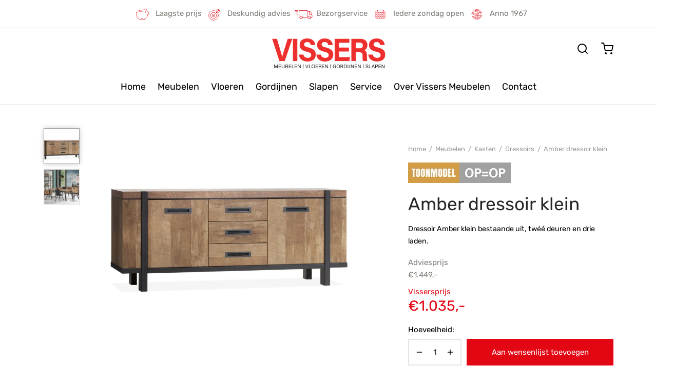

--- FILE ---
content_type: text/html; charset=UTF-8
request_url: https://www.vissersmeubelen.com/meubelen/amber-dressoir/
body_size: 66709
content:

 <!doctype html>
<html lang="nl-NL">
<head>
	<meta charset="UTF-8" />
	<meta name="viewport" content="width=device-width, initial-scale=1.0, minimum-scale=1.0, maximum-scale=1.0, user-scalable=no">
	<link rel="profile" href="http://gmpg.org/xfn/11">
	<link rel="pingback" href="https://www.vissersmeubelen.com/xmlrpc.php">
	<meta name='robots' content='index, follow, max-image-preview:large, max-snippet:-1, max-video-preview:-1' />

<!-- Google Tag Manager for WordPress by gtm4wp.com -->
<script data-cfasync="false" data-pagespeed-no-defer>
	var gtm4wp_datalayer_name = "dataLayer";
	var dataLayer = dataLayer || [];
</script>
<!-- End Google Tag Manager for WordPress by gtm4wp.com -->
	<!-- This site is optimized with the Yoast SEO plugin v26.7 - https://yoast.com/wordpress/plugins/seo/ -->
	<title>Amber dressoir klein - Vissers Meubelen</title>
<link data-rocket-prefetch href="https://www.gstatic.com" rel="dns-prefetch">
<link data-rocket-prefetch href="https://www.googletagmanager.com" rel="dns-prefetch">
<link data-rocket-prefetch href="https://www.clarity.ms" rel="dns-prefetch">
<link data-rocket-prefetch href="https://www.google.com" rel="dns-prefetch">
<style id="wpr-usedcss">img:is([sizes=auto i],[sizes^="auto," i]){contain-intrinsic-size:3000px 1500px}img.emoji{display:inline!important;border:none!important;box-shadow:none!important;height:1em!important;width:1em!important;margin:0 .07em!important;vertical-align:-.1em!important;background:0 0!important;padding:0!important}:root{--wp-block-synced-color:#7a00df;--wp-block-synced-color--rgb:122,0,223;--wp-bound-block-color:var(--wp-block-synced-color);--wp-editor-canvas-background:#ddd;--wp-admin-theme-color:#007cba;--wp-admin-theme-color--rgb:0,124,186;--wp-admin-theme-color-darker-10:#006ba1;--wp-admin-theme-color-darker-10--rgb:0,107,160.5;--wp-admin-theme-color-darker-20:#005a87;--wp-admin-theme-color-darker-20--rgb:0,90,135;--wp-admin-border-width-focus:2px}@media (min-resolution:192dpi){:root{--wp-admin-border-width-focus:1.5px}}:root{--wp--preset--font-size--normal:16px;--wp--preset--font-size--huge:42px}.screen-reader-text{border:0;clip-path:inset(50%);height:1px;margin:-1px;overflow:hidden;padding:0;position:absolute;width:1px;word-wrap:normal!important}.screen-reader-text:focus{background-color:#ddd;clip-path:none;color:#444;display:block;font-size:1em;height:auto;left:5px;line-height:normal;padding:15px 23px 14px;text-decoration:none;top:5px;width:auto;z-index:100000}html :where(.has-border-color){border-style:solid}html :where([style*=border-top-color]){border-top-style:solid}html :where([style*=border-right-color]){border-right-style:solid}html :where([style*=border-bottom-color]){border-bottom-style:solid}html :where([style*=border-left-color]){border-left-style:solid}html :where([style*=border-width]){border-style:solid}html :where([style*=border-top-width]){border-top-style:solid}html :where([style*=border-right-width]){border-right-style:solid}html :where([style*=border-bottom-width]){border-bottom-style:solid}html :where([style*=border-left-width]){border-left-style:solid}html :where(img[class*=wp-image-]){height:auto;max-width:100%}:where(figure){margin:0 0 1em}html :where(.is-position-sticky){--wp-admin--admin-bar--position-offset:var(--wp-admin--admin-bar--height,0px)}.screen-reader-text{clip:rect(1px,1px,1px,1px);word-wrap:normal!important;border:0;clip-path:inset(50%);height:1px;margin:-1px;overflow:hidden;overflow-wrap:normal!important;padding:0;position:absolute!important;width:1px}.screen-reader-text:focus{clip:auto!important;background-color:#fff;border-radius:3px;box-shadow:0 0 2px 2px rgba(0,0,0,.6);clip-path:none;color:#2b2d2f;display:block;font-size:.875rem;font-weight:700;height:auto;left:5px;line-height:normal;padding:15px 23px 14px;text-decoration:none;top:5px;width:auto;z-index:100000}.wc-block-components-notice-banner{align-content:flex-start;align-items:stretch;background-color:#fff;border:1px solid #2f2f2f;border-radius:4px;box-sizing:border-box;color:#2f2f2f;display:flex;font-size:.875em;font-weight:400;gap:12px;line-height:1.5;margin:16px 0;padding:16px!important}.wc-block-components-notice-banner>svg{fill:#fff;background-color:#2f2f2f;border-radius:50%;flex-grow:0;flex-shrink:0;height:100%;padding:2px}.wc-block-components-notice-banner.is-error{background-color:#fff0f0;border-color:#cc1818}.wc-block-components-notice-banner.is-error>svg{background-color:#cc1818;transform:rotate(180deg)}.wc-block-components-notice-banner:focus{outline-width:0}.wc-block-components-notice-banner:focus-visible{outline-style:solid;outline-width:2px}:root{--wp--preset--aspect-ratio--square:1;--wp--preset--aspect-ratio--4-3:4/3;--wp--preset--aspect-ratio--3-4:3/4;--wp--preset--aspect-ratio--3-2:3/2;--wp--preset--aspect-ratio--2-3:2/3;--wp--preset--aspect-ratio--16-9:16/9;--wp--preset--aspect-ratio--9-16:9/16;--wp--preset--color--black:#000000;--wp--preset--color--cyan-bluish-gray:#abb8c3;--wp--preset--color--white:#ffffff;--wp--preset--color--pale-pink:#f78da7;--wp--preset--color--vivid-red:#cf2e2e;--wp--preset--color--luminous-vivid-orange:#ff6900;--wp--preset--color--luminous-vivid-amber:#fcb900;--wp--preset--color--light-green-cyan:#7bdcb5;--wp--preset--color--vivid-green-cyan:#00d084;--wp--preset--color--pale-cyan-blue:#8ed1fc;--wp--preset--color--vivid-cyan-blue:#0693e3;--wp--preset--color--vivid-purple:#9b51e0;--wp--preset--color--gutenberg-white:#ffffff;--wp--preset--color--gutenberg-shade:#f8f8f8;--wp--preset--color--gutenberg-gray:#000000;--wp--preset--color--gutenberg-dark:#e30613;--wp--preset--color--gutenberg-accent:#000000;--wp--preset--gradient--vivid-cyan-blue-to-vivid-purple:linear-gradient(135deg,rgb(6, 147, 227) 0%,rgb(155, 81, 224) 100%);--wp--preset--gradient--light-green-cyan-to-vivid-green-cyan:linear-gradient(135deg,rgb(122, 220, 180) 0%,rgb(0, 208, 130) 100%);--wp--preset--gradient--luminous-vivid-amber-to-luminous-vivid-orange:linear-gradient(135deg,rgb(252, 185, 0) 0%,rgb(255, 105, 0) 100%);--wp--preset--gradient--luminous-vivid-orange-to-vivid-red:linear-gradient(135deg,rgb(255, 105, 0) 0%,rgb(207, 46, 46) 100%);--wp--preset--gradient--very-light-gray-to-cyan-bluish-gray:linear-gradient(135deg,rgb(238, 238, 238) 0%,rgb(169, 184, 195) 100%);--wp--preset--gradient--cool-to-warm-spectrum:linear-gradient(135deg,rgb(74, 234, 220) 0%,rgb(151, 120, 209) 20%,rgb(207, 42, 186) 40%,rgb(238, 44, 130) 60%,rgb(251, 105, 98) 80%,rgb(254, 248, 76) 100%);--wp--preset--gradient--blush-light-purple:linear-gradient(135deg,rgb(255, 206, 236) 0%,rgb(152, 150, 240) 100%);--wp--preset--gradient--blush-bordeaux:linear-gradient(135deg,rgb(254, 205, 165) 0%,rgb(254, 45, 45) 50%,rgb(107, 0, 62) 100%);--wp--preset--gradient--luminous-dusk:linear-gradient(135deg,rgb(255, 203, 112) 0%,rgb(199, 81, 192) 50%,rgb(65, 88, 208) 100%);--wp--preset--gradient--pale-ocean:linear-gradient(135deg,rgb(255, 245, 203) 0%,rgb(182, 227, 212) 50%,rgb(51, 167, 181) 100%);--wp--preset--gradient--electric-grass:linear-gradient(135deg,rgb(202, 248, 128) 0%,rgb(113, 206, 126) 100%);--wp--preset--gradient--midnight:linear-gradient(135deg,rgb(2, 3, 129) 0%,rgb(40, 116, 252) 100%);--wp--preset--font-size--small:13px;--wp--preset--font-size--medium:20px;--wp--preset--font-size--large:36px;--wp--preset--font-size--x-large:42px;--wp--preset--spacing--20:0.44rem;--wp--preset--spacing--30:0.67rem;--wp--preset--spacing--40:1rem;--wp--preset--spacing--50:1.5rem;--wp--preset--spacing--60:2.25rem;--wp--preset--spacing--70:3.38rem;--wp--preset--spacing--80:5.06rem;--wp--preset--shadow--natural:6px 6px 9px rgba(0, 0, 0, .2);--wp--preset--shadow--deep:12px 12px 50px rgba(0, 0, 0, .4);--wp--preset--shadow--sharp:6px 6px 0px rgba(0, 0, 0, .2);--wp--preset--shadow--outlined:6px 6px 0px -3px rgb(255, 255, 255),6px 6px rgb(0, 0, 0);--wp--preset--shadow--crisp:6px 6px 0px rgb(0, 0, 0)}:where(.is-layout-flex){gap:.5em}:where(.is-layout-grid){gap:.5em}:where(.wp-block-columns.is-layout-flex){gap:2em}:where(.wp-block-columns.is-layout-grid){gap:2em}:where(.wp-block-post-template.is-layout-flex){gap:1.25em}:where(.wp-block-post-template.is-layout-grid){gap:1.25em}.woocommerce img.pswp__img,.woocommerce-page img.pswp__img{max-width:none}button.pswp__button{box-shadow:none!important;background-image:var(--wpr-bg-3d7d6547-0894-4a01-a5fd-cb1a56ec49eb)!important}button.pswp__button,button.pswp__button--arrow--left::before,button.pswp__button--arrow--right::before,button.pswp__button:hover{background-color:transparent!important}button.pswp__button--arrow--left,button.pswp__button--arrow--left:hover,button.pswp__button--arrow--right,button.pswp__button--arrow--right:hover{background-image:none!important}button.pswp__button--close:hover{background-position:0 -44px}button.pswp__button--zoom:hover{background-position:-88px 0}.pswp{display:none;position:absolute;width:100%;height:100%;left:0;top:0;overflow:hidden;-ms-touch-action:none;touch-action:none;z-index:1500;-webkit-text-size-adjust:100%;-webkit-backface-visibility:hidden;outline:0}.pswp *{-webkit-box-sizing:border-box;box-sizing:border-box}.pswp img{max-width:none}.pswp--animate_opacity{opacity:.001;will-change:opacity;-webkit-transition:opacity 333ms cubic-bezier(.4,0,.22,1);transition:opacity 333ms cubic-bezier(.4,0,.22,1)}.pswp--open{display:block}.pswp--zoom-allowed .pswp__img{cursor:-webkit-zoom-in;cursor:-moz-zoom-in;cursor:zoom-in}.pswp--zoomed-in .pswp__img{cursor:-webkit-grab;cursor:-moz-grab;cursor:grab}.pswp--dragging .pswp__img{cursor:-webkit-grabbing;cursor:-moz-grabbing;cursor:grabbing}.pswp__bg{position:absolute;left:0;top:0;width:100%;height:100%;background:#000;opacity:0;-webkit-transform:translateZ(0);transform:translateZ(0);-webkit-backface-visibility:hidden;will-change:opacity}.pswp__scroll-wrap{position:absolute;left:0;top:0;width:100%;height:100%;overflow:hidden}.pswp__container,.pswp__zoom-wrap{-ms-touch-action:none;touch-action:none;position:absolute;left:0;right:0;top:0;bottom:0}.pswp__container,.pswp__img{-webkit-user-select:none;-moz-user-select:none;-ms-user-select:none;user-select:none;-webkit-tap-highlight-color:transparent;-webkit-touch-callout:none}.pswp__zoom-wrap{position:absolute;width:100%;-webkit-transform-origin:left top;-ms-transform-origin:left top;transform-origin:left top;-webkit-transition:-webkit-transform 333ms cubic-bezier(.4,0,.22,1);transition:transform 333ms cubic-bezier(.4,0,.22,1)}.pswp__bg{will-change:opacity;-webkit-transition:opacity 333ms cubic-bezier(.4,0,.22,1);transition:opacity 333ms cubic-bezier(.4,0,.22,1)}.pswp--animated-in .pswp__bg,.pswp--animated-in .pswp__zoom-wrap{-webkit-transition:none;transition:none}.pswp__container,.pswp__zoom-wrap{-webkit-backface-visibility:hidden}.pswp__item{position:absolute;left:0;right:0;top:0;bottom:0;overflow:hidden}.pswp__img{position:absolute;width:auto;height:auto;top:0;left:0}.pswp__img--placeholder{-webkit-backface-visibility:hidden}.pswp__img--placeholder--blank{background:#222}.pswp--ie .pswp__img{width:100%!important;height:auto!important;left:0;top:0}.pswp__error-msg{position:absolute;left:0;top:50%;width:100%;text-align:center;font-size:14px;line-height:16px;margin-top:-8px;color:#ccc}.pswp__error-msg a{color:#ccc;text-decoration:underline}.pswp__button{width:44px;height:44px;position:relative;background:0 0;cursor:pointer;overflow:visible;-webkit-appearance:none;display:block;border:0;padding:0;margin:0;float:left;opacity:.75;-webkit-transition:opacity .2s;transition:opacity .2s;-webkit-box-shadow:none;box-shadow:none}.pswp__button:focus,.pswp__button:hover{opacity:1}.pswp__button:active{outline:0;opacity:.9}.pswp__button::-moz-focus-inner{padding:0;border:0}.pswp__ui--over-close .pswp__button--close{opacity:1}.pswp__button,.pswp__button--arrow--left:before,.pswp__button--arrow--right:before{background:var(--wpr-bg-020d2719-cd4c-40fd-95ec-497da5eb0dd6) no-repeat;background-size:264px 88px;width:44px;height:44px}@media (-webkit-min-device-pixel-ratio:1.1),(-webkit-min-device-pixel-ratio:1.09375),(min-resolution:105dpi),(min-resolution:1.1dppx){.pswp--svg .pswp__button,.pswp--svg .pswp__button--arrow--left:before,.pswp--svg .pswp__button--arrow--right:before{background-image:var(--wpr-bg-1656b9cf-3c1b-4caa-87e1-60abdd12934c)}.pswp--svg .pswp__button--arrow--left,.pswp--svg .pswp__button--arrow--right{background:0 0}}.pswp__button--close{background-position:0 -44px}.pswp__button--share{background-position:-44px -44px}.pswp__button--fs{display:none}.pswp--supports-fs .pswp__button--fs{display:block}.pswp--fs .pswp__button--fs{background-position:-44px 0}.pswp__button--zoom{display:none;background-position:-88px 0}.pswp--zoom-allowed .pswp__button--zoom{display:block}.pswp--zoomed-in .pswp__button--zoom{background-position:-132px 0}.pswp--touch .pswp__button--arrow--left,.pswp--touch .pswp__button--arrow--right{visibility:hidden}.pswp__button--arrow--left,.pswp__button--arrow--right{background:0 0;top:50%;margin-top:-50px;width:70px;height:100px;position:absolute}.pswp__button--arrow--left{left:0}.pswp__button--arrow--right{right:0}.pswp__button--arrow--left:before,.pswp__button--arrow--right:before{content:'';top:35px;background-color:rgba(0,0,0,.3);height:30px;width:32px;position:absolute}.pswp__button--arrow--left:before{left:6px;background-position:-138px -44px}.pswp__button--arrow--right:before{right:6px;background-position:-94px -44px}.pswp__counter,.pswp__share-modal{-webkit-user-select:none;-moz-user-select:none;-ms-user-select:none;user-select:none}.pswp__share-modal{display:block;background:rgba(0,0,0,.5);width:100%;height:100%;top:0;left:0;padding:10px;position:absolute;z-index:1600;opacity:0;-webkit-transition:opacity .25s ease-out;transition:opacity .25s ease-out;-webkit-backface-visibility:hidden;will-change:opacity}.pswp__share-modal--hidden{display:none}.pswp__share-tooltip{z-index:1620;position:absolute;background:#fff;top:56px;border-radius:2px;display:block;width:auto;right:44px;-webkit-box-shadow:0 2px 5px rgba(0,0,0,.25);box-shadow:0 2px 5px rgba(0,0,0,.25);-webkit-transform:translateY(6px);-ms-transform:translateY(6px);transform:translateY(6px);-webkit-transition:-webkit-transform .25s;transition:transform .25s;-webkit-backface-visibility:hidden;will-change:transform}.pswp__share-tooltip a{display:block;padding:8px 12px;color:#000;text-decoration:none;font-size:14px;line-height:18px}.pswp__share-tooltip a:hover{text-decoration:none;color:#000}.pswp__share-tooltip a:first-child{border-radius:2px 2px 0 0}.pswp__share-tooltip a:last-child{border-radius:0 0 2px 2px}.pswp__share-modal--fade-in{opacity:1}.pswp__share-modal--fade-in .pswp__share-tooltip{-webkit-transform:translateY(0);-ms-transform:translateY(0);transform:translateY(0)}.pswp--touch .pswp__share-tooltip a{padding:16px 12px}.pswp__counter{position:relative;left:0;top:0;height:44px;font-size:13px;line-height:44px;color:#fff;opacity:.75;padding:0 10px;margin-inline-end:auto}.pswp__caption{position:absolute;left:0;bottom:0;width:100%;min-height:44px}.pswp__caption small{font-size:11px;color:#bbb}.pswp__caption__center{text-align:left;max-width:420px;margin:0 auto;font-size:13px;padding:10px;line-height:20px;color:#ccc}.pswp__caption--empty{display:none}.pswp__caption--fake{visibility:hidden}.pswp__preloader{width:44px;height:44px;position:absolute;top:0;left:50%;margin-left:-22px;opacity:0;-webkit-transition:opacity .25s ease-out;transition:opacity .25s ease-out;will-change:opacity;direction:ltr}.pswp__preloader__icn{width:20px;height:20px;margin:12px}.pswp__preloader--active{opacity:1}.pswp__preloader--active .pswp__preloader__icn{background:var(--wpr-bg-b48c4af4-2c34-4c11-9594-9d4a746fd4c7) no-repeat}.pswp--css_animation .pswp__preloader--active{opacity:1}.pswp--css_animation .pswp__preloader--active .pswp__preloader__icn{-webkit-animation:.5s linear infinite clockwise;animation:.5s linear infinite clockwise}.pswp--css_animation .pswp__preloader--active .pswp__preloader__donut{-webkit-animation:1s cubic-bezier(.4,0,.22,1) infinite donut-rotate;animation:1s cubic-bezier(.4,0,.22,1) infinite donut-rotate}.pswp--css_animation .pswp__preloader__icn{background:0 0;opacity:.75;width:14px;height:14px;position:absolute;left:15px;top:15px;margin:0}.pswp--css_animation .pswp__preloader__cut{position:relative;width:7px;height:14px;overflow:hidden}.pswp--css_animation .pswp__preloader__donut{-webkit-box-sizing:border-box;box-sizing:border-box;width:14px;height:14px;border:2px solid #fff;border-radius:50%;border-left-color:transparent;border-bottom-color:transparent;position:absolute;top:0;left:0;background:0 0;margin:0}@media screen and (max-width:1024px){.pswp__preloader{position:relative;left:auto;top:auto;margin:0;float:right}}@-webkit-keyframes clockwise{0%{-webkit-transform:rotate(0);transform:rotate(0)}100%{-webkit-transform:rotate(360deg);transform:rotate(360deg)}}@keyframes clockwise{0%{-webkit-transform:rotate(0);transform:rotate(0)}100%{-webkit-transform:rotate(360deg);transform:rotate(360deg)}}@-webkit-keyframes donut-rotate{0%{-webkit-transform:rotate(0);transform:rotate(0)}50%{-webkit-transform:rotate(-140deg);transform:rotate(-140deg)}100%{-webkit-transform:rotate(0);transform:rotate(0)}}@keyframes donut-rotate{0%{-webkit-transform:rotate(0);transform:rotate(0)}50%{-webkit-transform:rotate(-140deg);transform:rotate(-140deg)}100%{-webkit-transform:rotate(0);transform:rotate(0)}}.pswp__ui{-webkit-font-smoothing:auto;visibility:visible;opacity:1;z-index:1550}.pswp__top-bar{position:absolute;left:0;top:0;height:44px;width:100%;display:flex;justify-content:flex-end}.pswp--has_mouse .pswp__button--arrow--left,.pswp--has_mouse .pswp__button--arrow--right,.pswp__caption,.pswp__top-bar{-webkit-backface-visibility:hidden;will-change:opacity;-webkit-transition:opacity 333ms cubic-bezier(.4,0,.22,1);transition:opacity 333ms cubic-bezier(.4,0,.22,1)}.pswp--has_mouse .pswp__button--arrow--left,.pswp--has_mouse .pswp__button--arrow--right{visibility:visible}.pswp__caption,.pswp__top-bar{background-color:rgba(0,0,0,.5)}.pswp__ui--fit .pswp__caption,.pswp__ui--fit .pswp__top-bar{background-color:rgba(0,0,0,.3)}.pswp__ui--idle .pswp__top-bar{opacity:0}.pswp__ui--idle .pswp__button--arrow--left,.pswp__ui--idle .pswp__button--arrow--right{opacity:0}.pswp__ui--hidden .pswp__button--arrow--left,.pswp__ui--hidden .pswp__button--arrow--right,.pswp__ui--hidden .pswp__caption,.pswp__ui--hidden .pswp__top-bar{opacity:.001}.pswp__ui--one-slide .pswp__button--arrow--left,.pswp__ui--one-slide .pswp__button--arrow--right,.pswp__ui--one-slide .pswp__counter{display:none}.pswp__element--disabled{display:none!important}.pswp--minimal--dark .pswp__top-bar{background:0 0}.woocommerce form .form-row .required{visibility:visible}.dnd-icon-remove.deleting{outline:0;font-family:inherit!important;font-size:12px;color:#000;font-weight:500}.dnd-icon-remove.deleting:before{content:''}.wpcf7-drag-n-drop-file.d-none{display:none;opacity:0;visibility:hidden;position:absolute;top:0}.dnd-upload-status{display:flex;padding:4px 0;align-items:center;position:relative}.dnd-upload-status .dnd-upload-image{width:40px;height:40px;border:1px solid #a5a5a5;text-align:center;border-radius:100%;position:relative}.dnd-upload-status .dnd-upload-image span.dnd-icon-blank-file{background-image:url("data:image/svg+xml,%0A%3Csvg width='18' height='23' viewBox='0 0 18 23' fill='none' xmlns='http://www.w3.org/2000/svg'%3E%3Cpath d='M12.569 0.659576H0.5V23H18V6.09053L12.569 0.659576ZM12.7872 1.93075L16.7288 5.87234H12.7872V1.93075ZM1.24468 22.2553V1.40426H12.0426V6.61702H17.2553V22.2553H1.24468Z' fill='%235C5B5B'/%3E%3C/svg%3E%0A");background-repeat:no-repeat;background-size:100%;height:21px;width:16px;display:block;position:absolute;left:50%;top:50%;transform:translate(-50%,-50%);-moz-transform:translate(-50%,-50%);-webkit-transform:translate(-50%,-50%)}.dnd-upload-status .dnd-upload-image.has-bg{border:0;transition:transform .3s ease;max-width:40px;width:100%;overflow:hidden;position:relative}.dnd-upload-status .dnd-upload-image.has-icon{border:1px solid #dadada}.dnd-upload-status .dnd-upload-image.has-icon span.dnd-icon-blank-file{height:54px;width:38px}.dnd-upload-status .dnd-upload-image.has-bg img{max-height:100%;max-width:none;left:50%;top:50%;position:absolute;transform:translate(-50%,-50%)}.dnd-upload-status .dnd-upload-image.has-bg:hover{transform:scale(1.5)}.dnd-upload-status .dnd-upload-image span{font-size:20px;color:#222;position:absolute;top:50%;transform:translate(-50%,-50%);-moz-transform:translate(-50%,-50%);-webkit-transform:translate(-50%,-50%);left:50%}.dnd-upload-status._uploading .dnd-upload-image.has-bg:after{content:'';left:0;right:0;width:100%;height:100%;background:rgba(165,165,165,.8);position:absolute}.dnd-upload-status .dnd-upload-details{padding-left:10px;width:calc(100% - 40px)}.dnd-upload-status .dnd-upload-details .name{color:#016d98;padding:4px 0;padding-right:25px;display:flex}.dnd-upload-status .dnd-upload-details .name span{text-overflow:ellipsis;white-space:nowrap;overflow:hidden;position:relative;padding-right:10px}.dnd-upload-status .dnd-upload-details span.has-error{color:#f50505}.dnd-upload-status .dnd-upload-details .dnd-progress-bar{display:block;border-radius:5px;overflow:hidden;background:#565555;height:14px}.dnd-upload-status .dnd-upload-details .dnd-progress-bar span{background:#4caf50;display:block;font-size:11px;text-align:right;color:#fff;height:100%;width:0;line-height:14px}.dnd-upload-status .dnd-upload-details .dnd-progress-bar span.complete{width:100%!important;padding-right:5px}.dnd-upload-counter{position:absolute;right:5px;bottom:3px;font-size:12px}.codedropz-upload-handler{border:2px dashed #c5c5c5;border-radius:5px;margin-bottom:10px;position:relative}.codedropz-upload-container{padding:15px 20px}.codedropz-upload-inner{overflow:hidden;width:100%;white-space:nowrap;text-align:center;text-overflow:ellipsis;font-weight:inherit}.codedropz-upload-inner .codedropz-btn-wrap a.cd-upload-btn{text-decoration:none;box-shadow:none}.codedropz-dragover{border-color:#6b6a6a}.codedropz-upload-wrapper span.has-error-msg{display:inline-block;color:red;padding:5px 0;font-style:italic}.codedropz--preview{display:flex;flex-wrap:wrap;margin-left:-1%;margin-right:-1%}.codedropz--preview .dnd-upload-status .dnd-upload-details .dnd-progress-bar{display:none}.codedropz--preview .dnd-upload-status{display:block;margin:0 1%;width:calc(84% / 8)}.codedropz--preview .dnd-upload-status .dnd-upload-image.has-bg{height:100px;max-width:none;border-radius:0}.codedropz--preview .dnd-upload-status .dnd-upload-image.has-bg img{border-radius:3px}.codedropz--preview .dnd-upload-status .dnd-upload-image.has-bg:hover{transform:none}.codedropz--preview .dnd-upload-status .dnd-upload-details{width:100%;padding:2px 0}.codedropz--preview .dnd-upload-status .dnd-upload-details .name{padding:0;font-size:14px}.codedropz--preview .dnd-upload-status .dnd-upload-details .name span{padding-right:0}@media screen and (max-width:767px){.dnd-upload-status .dnd-upload-details .name{padding-right:60px}body{-webkit-text-size-adjust:100%}}.woo-variation-swatches .wp-block-getwooplugins-variation-swatches.swatches-align-center{--wvs-position:center}.woo-variation-swatches .wp-block-getwooplugins-variation-swatches.swatches-align-left{--wvs-position:flex-start}.woo-variation-swatches .wp-block-getwooplugins-variation-swatches.swatches-align-right{--wvs-position:flex-end}.woo-variation-swatches .woo-variation-raw-select+.select2{display:none!important}.woo-variation-swatches .wvs-widget-layered-nav-list__item-color{-webkit-box-orient:horizontal;-webkit-box-direction:normal;-webkit-box-align:center;-ms-flex-align:center;align-items:center;display:-webkit-box;display:-ms-flexbox;display:flex;-ms-flex-direction:row;flex-direction:row;margin:10px 0}.woo-variation-swatches .wvs-widget-layered-nav-list__item-color>a{display:inline-block;position:relative}.woo-variation-swatches .wvs-widget-layered-nav-list__item-color .count{padding:0 5px}.woo-variation-swatches .wvs-widget-layered-nav-list__item-color .wvs-widget-item-wrapper{-webkit-box-align:center;-ms-flex-align:center;align-items:center;display:-webkit-box;display:-ms-flexbox;display:flex}.woo-variation-swatches .wvs-widget-layered-nav-list__item-color .item{border:2px solid #fff;-webkit-box-shadow:var(--wvs-item-box-shadow,0 0 0 1px #a8a8a8);box-shadow:var(--wvs-item-box-shadow,0 0 0 1px #a8a8a8);display:inline-block;float:left;height:20px;margin:0 4px;padding:9px;-webkit-transition:-webkit-box-shadow .2s;transition:-webkit-box-shadow .2s ease;transition:box-shadow .2s ease;transition:box-shadow .2s ease,-webkit-box-shadow .2s ease;width:20px}.woo-variation-swatches .wvs-widget-layered-nav-list__item-color .item.style-squared{border-radius:2px}.woo-variation-swatches .wvs-widget-layered-nav-list__item-color .item.style-rounded{border-radius:100%}.woo-variation-swatches .wvs-widget-layered-nav-list__item-color .text{display:inline-block}.woo-variation-swatches .wvs-widget-layered-nav-list__item-color .text :after{clear:both;content:"";display:inline}.woo-variation-swatches .wvs-widget-layered-nav-list__item-color:hover .item{-webkit-box-shadow:var(--wvs-hover-item-box-shadow,0 0 0 3px #ddd);box-shadow:var(--wvs-hover-item-box-shadow,0 0 0 3px #ddd)}.woo-variation-swatches .wvs-widget-layered-nav-list__item-color.woocommerce-widget-layered-nav-list__item--chosen .item{-webkit-box-shadow:var(--wvs-selected-item-box-shadow,0 0 0 2px #000);box-shadow:var(--wvs-selected-item-box-shadow,0 0 0 2px #000)}.woo-variation-swatches .variations td.value>span:after,.woo-variation-swatches .variations td.value>span:before,.woo-variation-swatches .woo-variation-raw-select,.woo-variation-swatches .woo-variation-raw-select:after,.woo-variation-swatches .woo-variation-raw-select:before{display:none!important}.woo-variation-swatches .woo-variation-swatches-variable-item-more{-webkit-box-align:center;-ms-flex-align:center;align-items:center;display:-webkit-box;display:-ms-flexbox;display:flex}.woo-variation-swatches .wvs-archive-variations-wrapper{display:block;width:100%}.woo-variation-swatches .wvs-archive-variations-wrapper .variable-items-wrapper .variable-item:not(.radio-variable-item){height:var(--wvs-archive-product-item-height,30px);width:var(--wvs-archive-product-item-width,30px)}.woo-variation-swatches .wvs-archive-variations-wrapper .variable-items-wrapper .variable-item:not(.radio-variable-item).button-variable-item{font-size:var(--wvs-archive-product-item-font-size,16px)}.woo-variation-swatches .wvs-archive-variations-wrapper .variable-items-wrapper.wvs-style-squared.archive-variable-items .variable-item:not(.radio-variable-item).button-variable-item{min-width:var(--wvs-archive-product-item-width,30px)}.woo-variation-swatches ul.variations{-webkit-box-orient:vertical;-ms-flex-direction:column;flex-direction:column;list-style:none;margin:0;padding:0}.woo-variation-swatches ul.variations,.woo-variation-swatches ul.variations>li{-webkit-box-direction:normal;display:-webkit-box;display:-ms-flexbox;display:flex}.woo-variation-swatches ul.variations>li{-webkit-box-pack:var(--wvs-position);-ms-flex-pack:var(--wvs-position);-webkit-box-orient:horizontal;-ms-flex-direction:row;flex-direction:row;justify-content:var(--wvs-position);margin:5px 0}.woo-variation-swatches ul.variations .wvs_archive_reset_variations.hide{visibility:hidden}.woo-variation-swatches ul.variations .wvs_archive_reset_variations.show{visibility:visible}.woo-variation-swatches .variable-items-wrapper{-webkit-box-pack:start;-ms-flex-pack:start;display:-webkit-box;display:-ms-flexbox;display:flex;-ms-flex-wrap:wrap;flex-wrap:wrap;justify-content:flex-start;list-style:none;margin:0;padding:0}.woo-variation-swatches .variable-items-wrapper.enabled-large-size .variable-item:not(.radio-variable-item){height:var(--wvs-single-product-large-item-height,40px);width:var(--wvs-single-product-large-item-width,40px)}.woo-variation-swatches .variable-items-wrapper.enabled-large-size .variable-item:not(.radio-variable-item).button-variable-item{font-size:var(--wvs-single-product-large-item-font-size,16px)}.woo-variation-swatches .variable-items-wrapper.radio-variable-items-wrapper{-webkit-box-orient:vertical;-webkit-box-direction:normal;-webkit-box-align:start;-ms-flex-align:start;align-items:flex-start;-ms-flex-direction:column;flex-direction:column}.woo-variation-swatches .variable-items-wrapper.radio-variable-items-wrapper .radio-variable-item{-webkit-box-pack:center;-ms-flex-pack:center;-webkit-box-sizing:border-box;box-sizing:border-box;cursor:pointer;display:-webkit-box;display:-ms-flexbox;display:flex;justify-content:center;list-style:none;padding:0 5px}.woo-variation-swatches .variable-items-wrapper.radio-variable-items-wrapper .radio-variable-item input,.woo-variation-swatches .variable-items-wrapper.radio-variable-items-wrapper .radio-variable-item label{cursor:pointer;vertical-align:middle}.woo-variation-swatches .variable-items-wrapper.radio-variable-items-wrapper .radio-variable-item input{height:20px;width:20px}.woo-variation-swatches .variable-items-wrapper.radio-variable-items-wrapper .radio-variable-item input+span{margin-inline:10px}.woo-variation-swatches .variable-items-wrapper.radio-variable-items-wrapper .radio-variable-item .variable-item-radio-value-wrapper{display:inline-block}.woo-variation-swatches .variable-items-wrapper.radio-variable-items-wrapper .radio-variable-item .variable-item-radio-value-wrapper img{display:inline-block;margin:0;padding:0;vertical-align:middle;width:40px}.woo-variation-swatches .variable-items-wrapper.radio-variable-items-wrapper .radio-variable-item .variable-item-radio-value-wrapper .out-of-stock{display:inline-block;margin:0;padding:0}.woo-variation-swatches .variable-items-wrapper.radio-variable-items-wrapper .radio-variable-item label{display:inline-block;padding:2px 0;width:auto}.woo-variation-swatches .variable-items-wrapper.radio-variable-items-wrapper .radio-variable-item.disabled,.woo-variation-swatches .variable-items-wrapper.radio-variable-items-wrapper .radio-variable-item.disabled:hover{-webkit-box-shadow:none;box-shadow:none}.woo-variation-swatches .variable-items-wrapper.radio-variable-items-wrapper .radio-variable-item.disabled input,.woo-variation-swatches .variable-items-wrapper.radio-variable-items-wrapper .radio-variable-item.disabled label,.woo-variation-swatches .variable-items-wrapper.radio-variable-items-wrapper .radio-variable-item.disabled:hover input,.woo-variation-swatches .variable-items-wrapper.radio-variable-items-wrapper .radio-variable-item.disabled:hover label{cursor:not-allowed;opacity:.5}.woo-variation-swatches .variable-items-wrapper.radio-variable-items-wrapper .radio-variable-item.disabled .variable-item-radio-value,.woo-variation-swatches .variable-items-wrapper.radio-variable-items-wrapper .radio-variable-item.disabled:hover .variable-item-radio-value{text-decoration:line-through}.woo-variation-swatches .variable-items-wrapper.radio-variable-items-wrapper .radio-variable-item.disabled:after,.woo-variation-swatches .variable-items-wrapper.radio-variable-items-wrapper .radio-variable-item.disabled:before,.woo-variation-swatches .variable-items-wrapper.radio-variable-items-wrapper .radio-variable-item.disabled:hover:after,.woo-variation-swatches .variable-items-wrapper.radio-variable-items-wrapper .radio-variable-item.disabled:hover:before{display:none}.woo-variation-swatches .variable-items-wrapper.radio-variable-items-wrapper .radio-variable-item.disabled:focus,.woo-variation-swatches .variable-items-wrapper.radio-variable-items-wrapper .radio-variable-item.disabled:hover:focus{-webkit-box-shadow:none;box-shadow:none}.woo-variation-swatches .variable-items-wrapper.radio-variable-items-wrapper .radio-variable-item.no-stock input,.woo-variation-swatches .variable-items-wrapper.radio-variable-items-wrapper .radio-variable-item.no-stock label,.woo-variation-swatches .variable-items-wrapper.radio-variable-items-wrapper .radio-variable-item.no-stock:hover input,.woo-variation-swatches .variable-items-wrapper.radio-variable-items-wrapper .radio-variable-item.no-stock:hover label{opacity:.6;text-decoration:line-through}.woo-variation-swatches .variable-items-wrapper.radio-variable-items-wrapper .radio-variable-item.no-stock .variable-item-radio-value,.woo-variation-swatches .variable-items-wrapper.radio-variable-items-wrapper .radio-variable-item.no-stock:hover .variable-item-radio-value{text-decoration:line-through}.woo-variation-swatches .variable-items-wrapper .variable-item{list-style:none;margin:0;outline:0;padding:0;-webkit-transition:.2s;transition:all .2s ease;-webkit-user-select:none;-moz-user-select:none;-ms-user-select:none;user-select:none}.woo-variation-swatches .variable-items-wrapper .variable-item .variable-item-contents{-webkit-box-orient:vertical;-webkit-box-direction:normal;-webkit-box-pack:center;-ms-flex-pack:center;-webkit-box-align:center;-ms-flex-align:center;align-items:center;display:-webkit-box;display:-ms-flexbox;display:flex;-ms-flex-direction:column;flex-direction:column;height:100%;justify-content:center;position:relative;width:100%}.woo-variation-swatches .variable-items-wrapper .variable-item.variation-disabled{display:none!important}.woo-variation-swatches .variable-items-wrapper .variable-item img{height:100%;margin:0;padding:0;pointer-events:none;width:100%}.woo-variation-swatches .variable-items-wrapper .variable-item>span{pointer-events:none}.woo-variation-swatches .variable-items-wrapper .variable-item:not(.radio-variable-item){-webkit-box-pack:center;-ms-flex-pack:center;-webkit-box-align:center;-ms-flex-align:center;align-items:center;background-color:var(--wvs-item-background-color,#fff);-webkit-box-shadow:var(--wvs-item-box-shadow,0 0 0 1px #a8a8a8);box-shadow:var(--wvs-item-box-shadow,0 0 0 1px #a8a8a8);-webkit-box-sizing:border-box;box-sizing:border-box;color:var(--wvs-item-text-color,#000);cursor:pointer;display:-webkit-box;display:-ms-flexbox;display:flex;height:var(--wvs-single-product-item-height,30px);justify-content:center;margin:4px;padding:2px;position:relative;width:var(--wvs-single-product-item-width,30px)}.woo-variation-swatches .variable-items-wrapper .variable-item:not(.radio-variable-item):last-child{margin-right:0}.woo-variation-swatches .variable-items-wrapper .variable-item:not(.radio-variable-item).no-stock .variable-item-contents,.woo-variation-swatches .variable-items-wrapper .variable-item:not(.radio-variable-item).no-stock img,.woo-variation-swatches .variable-items-wrapper .variable-item:not(.radio-variable-item).no-stock span{opacity:.6}.woo-variation-swatches .variable-items-wrapper .variable-item:not(.radio-variable-item).no-stock .variable-item-contents:before{background-image:var(--wvs-cross);background-position:50%;background-repeat:no-repeat;content:" ";display:block;height:100%;position:absolute;width:100%}.woo-variation-swatches .variable-items-wrapper .variable-item:not(.radio-variable-item):hover{background-color:var(--wvs-hover-item-background-color,#fff);color:var(--wvs-hover-item-text-color,#000)}.woo-variation-swatches .variable-items-wrapper .variable-item:not(.radio-variable-item):focus,.woo-variation-swatches .variable-items-wrapper .variable-item:not(.radio-variable-item):hover{-webkit-box-shadow:var(--wvs-hover-item-box-shadow,0 0 0 3px #ddd);box-shadow:var(--wvs-hover-item-box-shadow,0 0 0 3px #ddd)}.woo-variation-swatches .variable-items-wrapper .variable-item:not(.radio-variable-item).selected,.woo-variation-swatches .variable-items-wrapper .variable-item:not(.radio-variable-item).selected:hover{-webkit-box-shadow:var(--wvs-selected-item-box-shadow,0 0 0 2px #000);box-shadow:var(--wvs-selected-item-box-shadow,0 0 0 2px #000);color:var(--wvs-selected-item-text-color,#000)}.woo-variation-swatches .variable-items-wrapper .variable-item:not(.radio-variable-item).disabled,.woo-variation-swatches .variable-items-wrapper .variable-item:not(.radio-variable-item).disabled:hover{position:relative}.woo-variation-swatches .variable-items-wrapper .variable-item:not(.radio-variable-item).disabled .variable-item-contents,.woo-variation-swatches .variable-items-wrapper .variable-item:not(.radio-variable-item).disabled img,.woo-variation-swatches .variable-items-wrapper .variable-item:not(.radio-variable-item).disabled span,.woo-variation-swatches .variable-items-wrapper .variable-item:not(.radio-variable-item).disabled:hover .variable-item-contents,.woo-variation-swatches .variable-items-wrapper .variable-item:not(.radio-variable-item).disabled:hover img,.woo-variation-swatches .variable-items-wrapper .variable-item:not(.radio-variable-item).disabled:hover span{opacity:.6}.woo-variation-swatches .variable-items-wrapper .variable-item:not(.radio-variable-item).disabled .variable-item-contents:before,.woo-variation-swatches .variable-items-wrapper .variable-item:not(.radio-variable-item).disabled:hover .variable-item-contents:before{background-image:var(--wvs-cross);background-position:50%;background-repeat:no-repeat;content:" ";display:block;height:100%;position:absolute;width:100%}.woo-variation-swatches .variable-items-wrapper .variable-item:not(.radio-variable-item).color-variable-item.selected:not(.no-stock) .variable-item-contents:before,.woo-variation-swatches .variable-items-wrapper .variable-item:not(.radio-variable-item).image-variable-item.selected:not(.no-stock) .variable-item-contents:before{background-image:var(--wvs-tick);background-position:50%;background-repeat:no-repeat;background-size:60%;content:" ";display:block;height:100%;position:absolute;width:100%}.woo-variation-swatches .variable-items-wrapper .variable-item:not(.radio-variable-item).color-variable-item .variable-item-span-color,.woo-variation-swatches .variable-items-wrapper .variable-item:not(.radio-variable-item).image-variable-item .variable-item-span-color{display:block;height:100%;width:100%}.woo-variation-swatches .variable-items-wrapper .variable-item:not(.radio-variable-item).button-variable-item{font-size:var(--wvs-single-product-item-font-size,16px);text-align:center}.woo-variation-swatches .variable-items-wrapper .variable-item:not(.radio-variable-item).button-variable-item.selected:not(.no-stock){background-color:var(--wvs-selected-item-background-color,#fff);color:var(--wvs-selected-item-text-color,#000)}.woo-variation-swatches .variable-items-wrapper .variable-item.wvs-show-stock-left-info:not(.disabled):not(.radio-variable-item) .wvs-stock-left-info:before{border-bottom:3px solid #de8604;border-left:3px solid transparent;border-right:3px solid transparent;content:" ";left:50%;margin-left:-3px;position:absolute;top:calc(100% - 1px);width:0;z-index:1}.woo-variation-swatches .variable-items-wrapper .variable-item.wvs-show-stock-left-info:not(.disabled):not(.radio-variable-item) .wvs-stock-left-info:after{left:50%;min-width:36px;position:absolute;text-align:center;top:calc(100% + 2px);-webkit-transform:translateX(-50%);-ms-transform:translateX(-50%);transform:translateX(-50%)}.woo-variation-swatches .variable-items-wrapper .variable-item.wvs-show-stock-left-info:not(.disabled) .wvs-stock-left-info:after{background:#de8604;border-radius:2px!important;-webkit-box-shadow:0 0 2px rgba(0,0,0,.38);box-shadow:0 0 2px rgba(0,0,0,.38);color:#fff;content:attr(data-wvs-stock-info);font-size:10px;font-style:italic;line-height:1;padding:2px;text-shadow:0 1px rgba(0,0,0,.251)}.woo-variation-swatches .variable-items-wrapper .variable-item.wvs-show-stock-left-info:not(.disabled).radio-variable-item .wvs-stock-left-info:after{margin-left:5px}.woo-variation-swatches .variable-items-wrapper .wvs-item-label{position:absolute;top:30px}.woo-variation-swatches .wvs-style-rounded.variable-items-wrapper .variable-item:not(.radio-variable-item){border-radius:100%}.woo-variation-swatches .wvs-style-rounded.variable-items-wrapper .variable-item:not(.radio-variable-item) .variable-item-span,.woo-variation-swatches .wvs-style-rounded.variable-items-wrapper .variable-item:not(.radio-variable-item) img{border-radius:100%;line-height:1;margin:0;overflow:hidden}.woo-variation-swatches .wvs-style-rounded.variable-items-wrapper .variable-item.radio-variable-item img{border-radius:100%}.woo-variation-swatches .wvs-style-squared.variable-items-wrapper .variable-item:not(.radio-variable-item){border-radius:2px}.woo-variation-swatches .wvs-style-squared.variable-items-wrapper .variable-item:not(.radio-variable-item).button-variable-item{min-width:var(--wvs-single-product-item-width);width:auto}.woo-variation-swatches .wvs-style-squared.variable-items-wrapper .variable-item:not(.radio-variable-item).button-variable-item .variable-item-span{padding:0 5px}.woo-variation-swatches .wvs-style-squared.variable-items-wrapper .variable-item:not(.radio-variable-item).color-variable-item span:after{border-radius:0}.woo-variation-swatches .wvs-style-squared.variable-items-wrapper .variable-item.radio-variable-item img{border-radius:5px}.woo-variation-swatches.wvs-behavior-blur .variable-items-wrapper .radio-variable-item.disabled input,.woo-variation-swatches.wvs-behavior-blur .variable-items-wrapper .radio-variable-item.disabled label,.woo-variation-swatches.wvs-behavior-blur .variable-items-wrapper .radio-variable-item.disabled:hover input,.woo-variation-swatches.wvs-behavior-blur .variable-items-wrapper .radio-variable-item.disabled:hover label{cursor:not-allowed;opacity:.5;text-decoration:line-through}.woo-variation-swatches.wvs-behavior-blur .variable-items-wrapper .radio-variable-item.disabled:after,.woo-variation-swatches.wvs-behavior-blur .variable-items-wrapper .radio-variable-item.disabled:before,.woo-variation-swatches.wvs-behavior-blur .variable-items-wrapper .radio-variable-item.disabled:hover:after,.woo-variation-swatches.wvs-behavior-blur .variable-items-wrapper .radio-variable-item.disabled:hover:before{display:none}.woo-variation-swatches.wvs-behavior-blur-no-cross .variable-items-wrapper .variable-item:not(.radio-variable-item).disabled .variable-item-contents:before,.woo-variation-swatches.wvs-behavior-blur-no-cross .variable-items-wrapper .variable-item:not(.radio-variable-item).disabled:hover .variable-item-contents:before,.woo-variation-swatches.wvs-behavior-blur-no-cross .variable-items-wrapper .variable-item:not(.radio-variable-item).no-stock .variable-item-contents:before,.woo-variation-swatches.wvs-behavior-blur-no-cross .variable-items-wrapper .variable-item:not(.radio-variable-item).no-stock:hover .variable-item-contents:before{background-image:none}.woo-variation-swatches.wvs-behavior-blur-no-cross .variable-items-wrapper .radio-variable-item.disabled,.woo-variation-swatches.wvs-behavior-blur-no-cross .variable-items-wrapper .radio-variable-item.disabled:hover{overflow:hidden}.woo-variation-swatches.wvs-behavior-blur-no-cross .variable-items-wrapper .radio-variable-item.disabled input,.woo-variation-swatches.wvs-behavior-blur-no-cross .variable-items-wrapper .radio-variable-item.disabled label,.woo-variation-swatches.wvs-behavior-blur-no-cross .variable-items-wrapper .radio-variable-item.disabled:hover input,.woo-variation-swatches.wvs-behavior-blur-no-cross .variable-items-wrapper .radio-variable-item.disabled:hover label{opacity:.3;pointer-events:none}.woo-variation-swatches.wvs-behavior-hide .variable-items-wrapper .variable-item.disabled.radio-variable-item{width:auto!important}.woo-variation-swatches.wvs-behavior-hide .variable-items-wrapper .variable-item.disabled{font-size:0;height:0!important;margin:0!important;min-height:0!important;min-width:0!important;opacity:0;padding:0!important;-webkit-transform:scale(0);-ms-transform:scale(0);transform:scale(0);-webkit-transform-origin:center;-ms-transform-origin:center;transform-origin:center;visibility:hidden;width:0!important}.woo-variation-swatches.wvs-behavior-hide .variable-items-wrapper .variable-item.no-stock .variable-item-contents:before{background-image:none}.woo-variation-swatches.rtl .variable-items-wrapper .variable-item{text-align:right}.woo-variation-swatches.rtl .variable-items-wrapper .variable-item:not(.radio-variable-item){margin:4px 0 4px 8px}.woo-variation-swatches.rtl .variable-items-wrapper.radio-variable-wrapper .radio-variable-item input{margin-left:5px;margin-right:0}.woo-variation-swatches.woocommerce .product.elementor table.variations td.value:before{display:none!important}.woo-variation-swatches.woo-variation-swatches-ie11 .variable-items-wrapper{display:block!important}.woo-variation-swatches.woo-variation-swatches-ie11 .variable-items-wrapper .variable-item:not(.radio-variable-item){float:left}.woo-variation-swatches.wvs-show-label .variations td,.woo-variation-swatches.wvs-show-label .variations th{display:block;text-align:start;width:auto!important}.woo-variation-swatches.wvs-show-label .variations td .woo-selected-variation-item-name,.woo-variation-swatches.wvs-show-label .variations td label,.woo-variation-swatches.wvs-show-label .variations th .woo-selected-variation-item-name,.woo-variation-swatches.wvs-show-label .variations th label{display:inline-block;margin:0 2px}.woo-variation-swatches.wvs-show-label .variations td .woo-selected-variation-item-name,.woo-variation-swatches.wvs-show-label .variations th .woo-selected-variation-item-name{font-weight:600}.woo-variation-swatches .variations .woo-variation-item-label{-webkit-margin-before:5px;margin:0;margin-block-start:5px}.woo-variation-swatches .variations .woo-variation-item-label .woo-selected-variation-item-name{font-weight:600}.woo-variation-swatches .grouped-variable-items{display:-webkit-box;display:-ms-flexbox;display:flex;-ms-flex-wrap:wrap;flex-wrap:wrap;list-style:none!important}.woo-variation-swatches .grouped-variable-items.grouped-variable-items-display-vertical{-webkit-box-orient:vertical;-webkit-box-direction:normal;-ms-flex-direction:column;flex-direction:column}.woo-variation-swatches .grouped-variable-items.grouped-variable-items-display-vertical .group-variable-items-wrapper{margin-top:10px}.woo-variation-swatches .grouped-variable-items.grouped-variable-items-display-vertical .no-group-variable-items-wrapper{margin-top:20px}.woo-variation-swatches .grouped-variable-items.grouped-variable-items-display-horizontal{-webkit-box-align:end;-ms-flex-align:end;align-items:flex-end}.woo-variation-swatches .grouped-variable-items.grouped-variable-items-display-horizontal .group-variable-items-wrapper{margin-right:20px;margin-top:10px}.woo-variation-swatches .grouped-variable-items.grouped-variable-items-display-horizontal .group-variable-items-wrapper:last-child,.woo-variation-swatches .grouped-variable-items.grouped-variable-items-display-horizontal .no-group-variable-items-wrapper{margin-right:0}.woo-variation-swatches .grouped-variable-items .group-variable-item-wrapper{display:-webkit-box;display:-ms-flexbox;display:flex;-ms-flex-wrap:wrap;flex-wrap:wrap;margin:0}.woo-variation-swatches .grouped-variable-items .group-variable-items-name{font-style:italic}.woo-variation-swatches .wvs-hide-view-cart-link{display:none}:root{--wvs-tick:url("data:image/svg+xml;utf8,%3Csvg filter='drop-shadow(0px 0px 2px rgb(0 0 0 / .8))' xmlns='http://www.w3.org/2000/svg' viewBox='0 0 30 30'%3E%3Cpath fill='none' stroke='%23ffffff' stroke-linecap='round' stroke-linejoin='round' stroke-width='4' d='M4 16L11 23 27 7'/%3E%3C/svg%3E");--wvs-cross:url("data:image/svg+xml;utf8,%3Csvg filter='drop-shadow(0px 0px 5px rgb(255 255 255 / .6))' xmlns='http://www.w3.org/2000/svg' width='72px' height='72px' viewBox='0 0 24 24'%3E%3Cpath fill='none' stroke='%23ff0000' stroke-linecap='round' stroke-width='0.6' d='M5 5L19 19M19 5L5 19'/%3E%3C/svg%3E");--wvs-single-product-item-width:60px;--wvs-single-product-item-height:60px;--wvs-single-product-item-font-size:16px}*,::after,::before{box-sizing:border-box}html{font-family:sans-serif;line-height:1.15;-webkit-text-size-adjust:100%;-webkit-tap-highlight-color:transparent}figcaption,figure,footer,header,nav,section{display:block}body{margin:0;font-family:-apple-system,BlinkMacSystemFont,"Segoe UI",Roboto,"Helvetica Neue",Arial,"Noto Sans",sans-serif,"Apple Color Emoji","Segoe UI Emoji","Segoe UI Symbol","Noto Color Emoji";font-size:1rem;font-weight:400;line-height:1.5;color:#212529;text-align:left;background-color:#fff}[tabindex="-1"]:focus{outline:0!important}h1,h2{margin-top:0;margin-bottom:.5em}ol,ul{margin-top:0;margin-bottom:1rem}a{color:#151515;text-decoration:none;background-color:transparent}a:not([href]):not([tabindex]){color:inherit;text-decoration:none}a:not([href]):not([tabindex]):focus,a:not([href]):not([tabindex]):hover{color:inherit;text-decoration:none}a:not([href]):not([tabindex]):focus{outline:0}select{word-wrap:normal}html{box-sizing:border-box;-ms-overflow-style:scrollbar}*,::after,::before{box-sizing:inherit}.container{width:100%;padding-right:15px;padding-left:15px;margin-right:auto;margin-left:auto}@media (min-width:576px){.container{max-width:540px}}@media (min-width:768px){.container{max-width:720px}}@media (min-width:992px){.container{max-width:960px}}@media (min-width:1200px){.container{max-width:1140px}}@media (min-width:1490px){.container{max-width:1420px}}.row{display:-webkit-box;display:-ms-flexbox;display:flex;-ms-flex-wrap:wrap;flex-wrap:wrap;margin-right:-15px;margin-left:-15px}.col,.col-12,.col-6,.col-lg-10,.col-lg-3,.col-lg-5,.col-lg-7,.col-md-4,.col-md-6,.col-sm-6{position:relative;width:100%;min-height:1px;padding-right:15px;padding-left:15px}.col{-ms-flex-preferred-size:0;flex-basis:0;-webkit-box-flex:1;-ms-flex-positive:1;flex-grow:1;max-width:100%}.col-6{-webkit-box-flex:0;-ms-flex:0 0 50%;flex:0 0 50%;max-width:50%}.col-12{-webkit-box-flex:0;-ms-flex:0 0 100%;flex:0 0 100%;max-width:100%}@media (min-width:576px){.col-sm-6{-webkit-box-flex:0;-ms-flex:0 0 50%;flex:0 0 50%;max-width:50%}}@media (min-width:768px){.col-md-4{-webkit-box-flex:0;-ms-flex:0 0 33.333333%;flex:0 0 33.333333%;max-width:33.333333%}.col-md-6{-webkit-box-flex:0;-ms-flex:0 0 50%;flex:0 0 50%;max-width:50%}}@media (min-width:992px){.col-lg-3{-webkit-box-flex:0;-ms-flex:0 0 25%;flex:0 0 25%;max-width:25%}.col-lg-5{-webkit-box-flex:0;-ms-flex:0 0 41.666667%;flex:0 0 41.666667%;max-width:41.666667%}.col-lg-7{-webkit-box-flex:0;-ms-flex:0 0 58.333333%;flex:0 0 58.333333%;max-width:58.333333%}.col-lg-10{-webkit-box-flex:0;-ms-flex:0 0 83.333333%;flex:0 0 83.333333%;max-width:83.333333%}}.d-none{display:none!important}@media (min-width:768px){.justify-content-md-center{-webkit-box-pack:center!important;-ms-flex-pack:center!important;justify-content:center!important}}html{height:100%;-webkit-tap-highlight-color:transparent;font-family:sans-serif;line-height:1.15;-webkit-text-size-adjust:auto;-webkit-tap-highlight-color:transparent}html{color-scheme:light!important}@media (prefers-color-scheme:dark){html{background-color:#fff;color:#000}}body{background:#fff;scroll-behavior:smooth}figure{margin:0}a{color:#282828;outline:0;text-decoration:none;text-decoration-skip:ink}a:focus{color:#282828}a:hover{color:#282828}.touch .page-wrapper-inner a:hover{color:inherit}*,:after,:before{-webkit-box-sizing:border-box;-moz-box-sizing:border-box;box-sizing:border-box;-webkit-font-smoothing:antialiased;font-smoothing:antialiased;text-rendering:optimizeLegibility}body{-moz-osx-font-smoothing:grayscale;-webkit-font-smoothing:antialiased;font-smoothing:antialiased;-moz-font-smoothing:antialiased;margin:0;font-family:-apple-system,BlinkMacSystemFont,"Segoe UI",Roboto,"Helvetica Neue",Arial,"Noto Sans",sans-serif,"Apple Color Emoji","Segoe UI Emoji","Segoe UI Symbol","Noto Color Emoji";font-size:1rem;font-weight:400;line-height:1.7;color:#212529;text-align:left;background-color:#fff;height:100%}[tabindex="-1"]:focus:not(:focus-visible){outline:0!important}h1,h2{margin-top:0;margin-bottom:.5rem}p{margin-top:0;margin-bottom:1rem}ol,ul{margin-top:0;margin-left:0;padding-left:0;margin-bottom:28px}ol{list-style:decimal}ul{list-style:disc;margin-bottom:0}ol ol{list-style:lower-alpha}ul ul{list-style:circle}ol ol,ol ul,ul ol,ul ul{margin-bottom:0}strong{font-weight:bolder}small{font-size:80%}a{color:#282828;text-decoration:none;background-color:transparent}a:hover{color:#000;text-decoration:underline}a:not([href]){color:inherit;text-decoration:none}a:not([href]):hover{color:inherit;text-decoration:none}code{font-family:SFMono-Regular,Menlo,Monaco,Consolas,"Liberation Mono","Courier New",monospace;font-size:1em}figure{margin:0 0 1rem}img{vertical-align:middle;border-style:none}svg{overflow:hidden;vertical-align:middle}table{border-collapse:collapse}caption{padding-top:.75rem;padding-bottom:.75rem;color:#6c757d;text-align:left;caption-side:bottom}th{text-align:inherit}label{display:inline-block;margin-bottom:.5rem}button{border-radius:0}button:focus{outline:dotted 1px;outline:-webkit-focus-ring-color auto 5px}button,input,optgroup,select,textarea{margin:0;font-family:inherit;font-size:inherit;line-height:inherit}button,input{overflow:visible}button,select{text-transform:none}[type=button],[type=reset],[type=submit],button{-webkit-appearance:button}[type=button]:not(:disabled),[type=reset]:not(:disabled),[type=submit]:not(:disabled),button:not(:disabled){cursor:pointer}[type=button]::-moz-focus-inner,[type=reset]::-moz-focus-inner,[type=submit]::-moz-focus-inner,button::-moz-focus-inner{padding:0;border-style:none}input[type=checkbox],input[type=radio]{box-sizing:border-box;padding:0}input[type=date]{-webkit-appearance:listbox}textarea{overflow:auto;resize:vertical}fieldset{min-width:0;padding:0;margin:0;border:0}legend{display:block;width:100%;max-width:100%;padding:0;margin-bottom:.5rem;font-size:1.5rem;line-height:inherit;color:inherit;white-space:normal}progress{vertical-align:baseline}[type=number]::-webkit-inner-spin-button,[type=number]::-webkit-outer-spin-button{height:auto}[type=search]{outline-offset:-2px;-webkit-appearance:none}[type=search]::-webkit-search-decoration{-webkit-appearance:none}::-webkit-file-upload-button{font:inherit;-webkit-appearance:button}output{display:inline-block}summary{display:list-item;cursor:pointer}template{display:none}[hidden]{display:none!important}.h1,h1,h2{margin-bottom:.5rem;font-weight:400;line-height:1.2}h1{font-size:2.5rem}h2{font-size:2rem}.small,small{font-size:80%;font-weight:400}code{font-size:87.5%;color:#e83e8c;word-wrap:break-word}a>code{color:inherit}a:hover{text-decoration:none}img{border:0;max-width:100%;height:auto;-ms-interpolation-mode:bicubic;display:inline-block;vertical-align:middle}.reset,.searchform fieldset{margin:0;padding:0}.button,.products .product .product_after_title .button:after,.products .product.product-category a div span,.slick-slider .slick-nav,.transition,input[type=submit]{-moz-transition:.5s cubic-bezier(.25, .46, .45, .94);-o-transition:.5s cubic-bezier(.25, .46, .45, .94);-webkit-transition:.5s cubic-bezier(.25, .46, .45, .94);transition:all .5s cubic-bezier(.25, .46, .45, .94)}#et-quickview .et-product-detail .product-gallery img,#scroll_to_top,#scroll_to_top span,#side-cart .et-cart-empty,.before-checkout,.et-feat-video-btn,.et-form-container,.et-product-detail .flex-control-thumbs .woocommerce-product-gallery__image.slick-current img,.et-product-detail .lightbox-enabled:not(.zoom-enabled) .woocommerce-product-gallery__image a:after,.et-product-detail .product-information .entry-summary,.et-product-detail .product-showcase,.et-product-detail .product-thumbnails .slick-slide,.et-product-detail .summary .quantity,.et-product-detail .woocommerce-product-gallery,.et-product-detail:not(.et-product-layout-full-width) .showcase-active.showcase-fixed .et-pro-summary-content,.et-product-detail:not(.et-product-layout-full-width) .showcase-active.showcase-fixed form.variations_form.cart,.goya-search .autocomplete-wrapper li a,.header-spacer,.mfp-bg.quick-search,.mfp-close,.mfp-wrap.quick-search,.minicart-counter,.mobile-menu .et-menu-toggle:after,.mobile-menu li .et-menu-toggle,.product-header-spacer,.products .product .product_after_title .after_shop_loop_actions,.products .product .product_after_title .product_after_shop_loop_price,.products .product .product_thumbnail,.products .product .product_thumbnail img,.search-panel .search-clear,.search-panel .search-icon,.side-panel,.single-product .pswp__button svg,.site-header .logo-holder,.site-header .logolink .logoimg,.sticky-product-bar,.tab-link:after,.vc_tta-tab a:after,.widgettitle span:after,.woocommerce-mini-cart-item .amount,.woocommerce-product-gallery .flex-control-thumbs li img,.woocommerce-product-gallery__image img.wp-post-image,.woocommerce-tabs .tabs li,.woocommerce-tabs .tabs li a:after,.woocommerce-variation-price span,input[type=date],input[type=number],input[type=password],input[type=search],input[type=tel],input[type=text],input[type=url],textarea{-moz-transition:.25s cubic-bezier(.25, .46, .45, .94);-o-transition:.25s cubic-bezier(.25, .46, .45, .94);-webkit-transition:.25s cubic-bezier(.25, .46, .45, .94);transition:all .25s cubic-bezier(.25, .46, .45, .94)}.et-banner img,.et-lightbox img,.products .product.product-category a,.slick,.slick-list,.slick:after{-moz-transition:.45s linear;-o-transition:.45s linear;-webkit-transition:.45s linear;transition:all .45s linear}.et-preload *{-webkit-transition:none;-moz-transition:none;-ms-transition:none;-o-transition:none;transition:none}#side-filters.ajax-loader .side-panel-content:after,.add_to_cart_button.loading:after,.blockUI.blockOverlay:after,.et-loader:after,.woocommerce-product-gallery__wrapper.slick:after{display:block;content:" ";position:absolute;top:50%;right:50%;left:auto;width:16px;height:16px;margin:-8px -8px 0 0;background-color:#b9a16b;background-image:none;border-radius:100%;-webkit-animation:.65s cubic-bezier(.21,.53,.56,.8) infinite dotPulse;animation:.65s cubic-bezier(.21,.53,.56,.8) infinite dotPulse}@keyframes dotPulse{0%{-webkit-transform:scale(.1);transform:scale(.1);opacity:0}50%{opacity:1}to{-webkit-transform:scale(1.2);transform:scale(1.2);opacity:0}}@-webkit-keyframes dotPulse{0%{-webkit-transform:scale(.1);transform:scale(.1);opacity:0}50%{opacity:1}to{-webkit-transform:scale(1.2);transform:scale(1.2);opacity:0}}.animated{-webkit-animation-duration:.5s;animation-duration:.5s;-webkit-animation-fill-mode:both;animation-fill-mode:both}@-webkit-keyframes fadeIn{0%{opacity:0}100%{opacity:1}}@keyframes fadeIn{0%{opacity:0}100%{opacity:1}}@-webkit-keyframes et-fadeInUp{0%{opacity:0;-webkit-transform:translate3d(0,20px,0);transform:translate3d(0,20px,0)}100%{opacity:1;-webkit-transform:none;transform:none}}@keyframes et-fadeInUp{0%{opacity:0;-webkit-transform:translate3d(0,20px,0);transform:translate3d(0,20px,0)}100%{opacity:1;-webkit-transform:none;transform:none}}@-webkit-keyframes et-fadeInLeft{0%{opacity:0;-webkit-transform:translate3d(-20px,0,0);transform:translate3d(-20px,0,0)}100%{opacity:1;-webkit-transform:none;transform:none}}@keyframes et-fadeInLeft{0%{opacity:0;-webkit-transform:translate3d(-20px,0,0);transform:translate3d(-20px,0,0)}100%{opacity:1;-webkit-transform:none;transform:none}}@keyframes zoomIn{from{opacity:0;transform:scale3d(.3,.3,.3)}50%{opacity:1}}.perspective-wrap{-moz-perspective:3000px;-webkit-perspective:3000px;perspective:3000px}.animation{will-change:opacity,transform;opacity:0;-moz-animation:none;-webkit-animation:none;animation:none}.animation.scale{-moz-animation:none;-webkit-animation:none;animation:none}.animation.scale{-moz-transform:scale(.8,.8);-ms-transform:scale(.8,.8);-webkit-transform:scale(.8,.8);transform:scale(.8,.8)}.animation.animated,.animation.scale.animated,.slick-slider.products .slick-slide.slick-cloned .animation{-moz-transition:transform .65s,opacity .25s cubic-bezier(.25, .46, .45, .94);-o-transition:transform .65s,opacity .25s cubic-bezier(.25, .46, .45, .94);-webkit-transition:transform .65s,opacity .25s cubic-bezier(.25, .46, .45, .94);transition:transform .65s,opacity .25s cubic-bezier(.25, .46, .45, .94);-moz-transform:none;-ms-transform:none;-webkit-transform:none;transform:none;opacity:1;visibility:visible}.woocommerce-checkout .blockUI.blockOverlay:after{top:30%}@media only screen and (max-width:767px){.animation.animated,.animation.scale.animated{-moz-transition:transform .25s,opacity cubic-bezier(.25, .46, .45, .94);-o-transition:transform .25s,opacity cubic-bezier(.25, .46, .45, .94);-webkit-transition:transform .25s,opacity cubic-bezier(.25, .46, .45, .94);transition:transform .25s,opacity 0s cubic-bezier(.25, .46, .45, .94);-moz-transform:none;-ms-transform:none;-webkit-transform:none;transform:none;opacity:1;visibility:visible}.woocommerce-checkout .blockUI.blockOverlay:after{top:auto;bottom:30vh}}.blockUI.blockOverlay{opacity:1!important;background:rgba(255,255,255,.5)!important}#wrapper{display:flex;flex-direction:column;position:relative;min-height:100%;width:100%;overflow:clip;scroll-behavior:smooth}.et-site-layout-framed #wrapper{padding:0;margin:0}#wrapper [role=main]{flex:1}@media screen and (-ms-high-contrast:active),(-ms-high-contrast:none){#wrapper [role=main]{flex:none}}.click-capture{position:absolute;z-index:603;top:0;right:0;width:0;height:0;background:rgba(192,192,192,.6);opacity:0;-moz-transition:opacity .45s cubic-bezier(.25, .46, .45, .94);-o-transition:opacity .45s cubic-bezier(.25, .46, .45, .94);-webkit-transition:opacity .45s cubic-bezier(.25, .46, .45, .94);transition:opacity .45s cubic-bezier(.25, .46, .45, .94)}body.panel-open-cart .click-capture,body.panel-open-filters .click-capture,body.panel-open-menu .click-capture,body.panel-open-search .click-capture{width:100%;height:100%;opacity:1}.clear:after,.clear:before,.clearfix:after,.clearfix:before{content:" ";display:table}.clear:after,.clearfix:after{clear:both}ul.row{padding-left:0}@media only screen and (max-width:575px){.container{padding-right:20px;padding-left:20px}}.et-light-column .et-testimonials-slider .slick-arrow svg{fill:#fff}.wpb_column.et-light-column .slick .slick-dots li button{background-color:rgba(255,255,255,.4)}.wpb_column.et-light-column .slick .slick-dots li.slick-active button{background-color:#fff}.et-fixed,.et-product-detail .summary{will-change:top;-moz-backface-visibility:hidden;-webkit-backface-visibility:hidden;backface-visibility:hidden}@media only screen and (max-width:991px){.et-fixed{position:static!important}}.page-padding{padding-top:30px}.page .page-padding:not(.hero-header){padding-top:0}.page-wrapper-inner{position:relative;-webkit-flex:1 0 auto;-moz-flex:1 0 auto;-ms-flex:1 0 auto;flex:1 0 auto;min-height:600px;height:auto}.entry-content h1{font-size:2.44em}.entry-content h2{font-size:1.95em}.entry-content h1,.entry-content h2{line-height:1.4}.entry-content h1{margin-top:.67em;margin-bottom:.67em}.entry-content h2{margin-top:.83em;margin-bottom:.83em}p:last-child{margin-bottom:0}code,var{-moz-hyphens:none;font-family:monospace,serif;font-style:normal;font-family:Menlo,Consolas,monaco,monospace;font-size:14px}.entry-content table{width:100%;margin:0 0 28px}.entry-content table th{color:#282828;font-weight:400;text-transform:uppercase}.entry-content table td,.entry-content table th{padding:.6em .8em;border:1px solid #686868;border-color:inherit}iframe{max-width:100%;vertical-align:middle}ins{text-decoration:none;background-color:#f5f5f5;padding:0 3px}.comment ol:not([class]),.comment ul:not([class]),.entry-content ol:not([class]),.entry-content ul:not([class]),.entry-summary ul:not([class]){margin-bottom:28px;padding-left:1.3em;margin-left:.7em}.entry-content ol ul:not([class]){margin-left:0}.comment ul:not([class]) li,.entry-content ol ul:not([class])>li,.entry-content ul:not([class]) li{margin-bottom:5px}.comment ol:not([class]) li,.entry-content ol:not([class]) li,.entry-content ul ol:not([class])>li{margin-bottom:5px}figure,h1,h2,p{margin-bottom:28px}.wp-block-gallery,.wp-block-image{margin-bottom:28px}.wp-block-image a:after{display:none}.wp-block-image figcaption{margin-top:1em}.screen-reader-text{border:0;clip:rect(1px,1px,1px,1px);clip-path:inset(50%);height:1px;margin:-1px;overflow:hidden;padding:0;position:absolute!important;width:1px}.screen-reader-text:focus{background-color:#eee;clip:auto!important;clip-path:none;color:#444;display:block;font-size:1em;height:auto;left:5px;line-height:normal;padding:15px 23px 14px;text-decoration:none;top:5px;width:auto;z-index:100000}.comment ul,.entry-content ul{margin-bottom:28px}.gallery{clear:both;padding-bottom:32px;overflow:hidden;display:-webkit-box;display:-ms-flexbox;display:flex;-ms-flex-wrap:wrap;flex-wrap:wrap;margin-right:-15px;margin-left:-15px}.gallery:last-child{padding-bottom:0}.gallery .gallery-item{-webkit-box-flex:0;-ms-flex:0 0 100%;flex:0 0 100%;max-width:100%}.gallery .gallery-item{position:relative;display:inline-block;float:left;width:100%;text-align:center;padding:1.79104477%;vertical-align:top;-moz-transition:opacity .2s ease-in-out;-o-transition:opacity .2s ease-in-out;-webkit-transition:opacity .2s ease-in-out;transition:opacity .2s ease-in-out}.gallery .gallery-item:hover{opacity:.8}.gallery .gallery-item img{width:100%;max-width:100%}.gallery .gallery-item a{line-height:0;display:block;width:100%}.et-wp-gallery-popup .mfp-counter{display:none}.et-wp-gallery-popup .mfp-close{color:#fff}.et-wp-gallery-popup .mfp-close:focus,.et-wp-gallery-popup .mfp-close:hover{opacity:1}.et-wp-gallery-popup .mfp-arrow:after,.et-wp-gallery-popup .mfp-arrow:before{border:0}.et-wp-gallery-popup .mfp-arrow{font-size:30px;line-height:110px;width:70px;opacity:.75;cursor:pointer;-webkit-transition:opacity .25s;-moz-transition:opacity .25s;-o-transition:opacity .25s;transition:opacity .25s ease}.et-wp-gallery-popup .mfp-arrow:hover{opacity:1}@media all and (max-width:820px){.et-wp-gallery-popup .mfp-arrow{display:none}}.searchform{margin:0}.searchform fieldset{position:relative;border:0;z-index:1}.searchform fieldset input{margin-bottom:0}.search-button-group{position:relative;max-width:768px;display:flex;align-items:center}.search-button-group .search-field{width:100%;position:relative;border:0}.searchform .search-button-group button,.searchform .search-button-group button:hover{border:0;background:0 0;color:inherit}.footer-widgets .search-field,.footer-widgets .woocommerce-product-search button{background-color:transparent;border:0}form{margin:0}form fieldset{padding:0;margin:0;border:0}input.input-text,input[type=date],input[type=number],input[type=password],input[type=search],input[type=tel],input[type=text],input[type=url],select,textarea{font-family:inherit;font-size:1em;line-height:1.6;outline:0;padding:.75rem;height:calc(2.15em + .975rem + 4px);color:#282828;background-color:#fff;background-clip:padding-box;border:2px solid #ddd;transition:border-color .15s ease-in-out,box-shadow .15s ease-in-out;-webkit-box-shadow:none;-moz-box-shadow:none;box-shadow:none;-webkit-appearance:none}.el-style-border-bottom input.input-text,.el-style-border-bottom input[type=date],.el-style-border-bottom input[type=number],.el-style-border-bottom input[type=password],.el-style-border-bottom input[type=search],.el-style-border-bottom input[type=tel],.el-style-border-bottom input[type=text],.el-style-border-bottom input[type=url],.el-style-border-bottom select,.el-style-border-bottom textarea{border-top-width:0!important;border-right-width:0!important;border-left-width:0!important;border-radius:0;padding-left:0;padding-right:0;background-color:transparent}input[type=search]::-webkit-search-cancel-button{-webkit-appearance:none}input:-webkit-autofill{-webkit-box-shadow:none}input.input-text:focus,input[type=date]:focus,input[type=number]:focus,input[type=password]:focus,input[type=search]:focus,input[type=tel]:focus,input[type=text]:focus,input[type=url]:focus,select:focus,textarea:focus{outline:0;border-color:currentColor;box-shadow:none}select{-moz-appearance:none;-webkit-appearance:none;background-color:#fff;background-image:url('https://www.vissersmeubelen.com/wp-content/themes/goya/assets/img/svg/chevron-down.svg');background-position:calc(100% - 12px) 48%;background-repeat:no-repeat;background-size:14px 14px;position:relative;padding-right:26px}select:-moz-focusring{color:transparent;text-shadow:0 0 0 #181818}option:not(:checked){color:#484848}input:-webkit-autofill{-webkit-box-shadow:0 0 0 1000px #fff inset}textarea{min-height:108px;padding:7px 14px}input[type=checkbox],input[type=radio]{clear:none;cursor:pointer;margin:-.25rem .25rem 0 0;outline:0;padding:0!important;text-align:center;vertical-align:middle;-webkit-appearance:none;-moz-appearance:none;appearance:none;-webkit-font-smoothing:inherit;transition:.05s border-color ease-in-out;display:inline-flex;align-items:center;justify-content:center;min-width:16px;width:16px;height:16px;background-color:transparent;border:2px solid #aaa;margin-right:8px;position:relative}label:hover input[type=checkbox],label:hover input[type=radio]{border-color:#000}input[type=checkbox]:checked{background:#282828;border-color:#282828!important}input[type=checkbox]:checked:before,input[type=radio]:checked:before{float:left;display:inline-block;vertical-align:middle;width:1rem;speak:none;-webkit-font-smoothing:antialiased;-moz-osx-font-smoothing:grayscale}input[type=checkbox]:checked:before{content:'';display:block;height:9px;width:5px;border:1px solid #fff;border-width:0 1px 1px 0;transform:rotate(45deg);position:absolute;top:0;left:4px}input[type=radio]{border-radius:50%}input[type=radio]:checked:before{content:'';border-radius:50%;width:8px;height:8px;background-color:#282828}input[type=checkbox]:disabled,input[type=checkbox]:disabled:hover,input[type=radio]:disabled,input[type=radio]:disabled:hover{background:#ddd;border-color:#ccc;cursor:not-allowed}.wpcf7 input.input-text,.wpcf7 input[type=date],.wpcf7 input[type=number],.wpcf7 input[type=password],.wpcf7 input[type=search],.wpcf7 input[type=tel],.wpcf7 input[type=text],.wpcf7 input[type=url],.wpcf7 label,.wpcf7 select,.wpcf7 textarea{width:100%}.button,button[type=submit],input[type=submit]{display:inline-block;line-height:1.6;font-size:inherit;color:#fff;padding:.75rem 1.75rem;border:2px solid transparent;text-align:center;opacity:1;background:#282828;-webkit-transition:.3s ease-in-out;-o-transition:.3s ease-in-out;transition:all .3s ease-in-out;will-change:transform}.button.btn-sm{padding:.575rem 1.25rem;font-size:.875em}.button:active,.button:focus,.button:hover,button[type=submit]:active,button[type=submit]:focus,button[type=submit]:hover,input[type=submit]:active,input[type=submit]:focus,input[type=submit]:hover{color:#fff;opacity:.82}.button:active,.button:focus,button:active,button:focus,input[type=submit]:active,input[type=submit]:focus{outline:0}.touch .button:active,.touch .button:focus,.touch .button:hover,.touch button[type=submit]:active,.touch button[type=submit]:focus,.touch button[type=submit]:hover,.touch input[type=submit]:active,.touch input[type=submit]:focus,.touch input[type=submit]:hover{opacity:1}.button.disabled,.button.loading,.button[disabled]{cursor:default;opacity:.72;background:#828282}.button.light{background:#bababa}.button.outlined{border:2px solid currentColor}.button.outlined,.button.outlined:active,.button.outlined:focus,.button.outlined:hover{color:#282828;opacity:1;background:0 0}.form-row input[type=file]{padding:0;border:0;height:auto}.form-row,.form-row:last-child{margin-bottom:20px}.el-style-border-bottom .form-row,.el-style-border-bottom .form-row:last-child{margin-bottom:30px}.form-row label{display:inline-block;line-height:1.4;margin-bottom:0}.form-row label.checkbox{padding-bottom:0}.form-row label .required{text-decoration:none;border-bottom:0;opacity:1}.form-row .input-text,.form-row select{display:block;width:100%}.form-row textarea{resize:vertical}.field-wrap select,.field-wrap textarea,.field-wrap>div input{width:100%}.field-wrap button,.field-wrap input[type=button],.field-wrap input[type=submit],.field-wrap>div input[type=checkbox]{width:auto}.floating-labels .form-row.float-label{position:relative;margin-top:20px;margin-bottom:24px}.el-style-border-bottom.floating-labels .form-row.float-label{margin-bottom:36px}.floating-labels .form-row.float-label>label:not(.woocommerce-form__label-for-checkbox){line-height:1.6;padding:.575rem .75rem;padding:.75rem;height:calc(2.15em + .975rem + 2px);border:2px solid transparent;border-width:2px 0;position:absolute;top:0;left:0;display:inline-block;width:auto;white-space:nowrap;-moz-transition:.12s cubic-bezier(.25, .46, .45, .94);-o-transition:.12s cubic-bezier(.25, .46, .45, .94);-webkit-transition:.12s cubic-bezier(.25, .46, .45, .94);transition:all .12s cubic-bezier(.25, .46, .45, .94);transform-origin:0 50%;-ms-transform-origin:0 50%;-webkit-transform-origin:0 50%;overflow:hidden;color:#282828;opacity:0;cursor:text;z-index:99}.floating-labels .form-row>label:not(.woocommerce-form__label-for-checkbox):not(.checkbox){display:none}.floating-labels .woocommerce-checkout-payment .form-row>label{display:inline-block;opacity:1}.floating-labels .form-row.float-label>label:not(.woocommerce-form__label-for-checkbox){display:inline-block;opacity:.6;margin:0}.floating-labels .form-row.float-label>label.screen-reader-text{clip:auto;clip-path:none;height:auto;margin:0}.floating-labels .form-row.float-label input::placeholder{opacity:0}.floating-labels .form-row.float-label input::-ms-input-placeholder{opacity:0}.floating-labels .form-row.float-label textarea::placeholder{opacity:0}.floating-labels .form-row.float-label textarea::-ms-input-placeholder{opacity:0}.floating-labels .form-row.float-label.has-focus>label,.floating-labels .form-row.float-label.has-val>label{opacity:1;border-width:0;padding:0 5px;top:-10px;left:10px;height:20px;font-size:.95em;vertical-align:middle;display:flex;align-items:center;cursor:default;color:currentColor}.el-style-border-bottom.floating-labels .form-row.float-label.has-focus>label,.el-style-border-bottom.floating-labels .form-row.float-label.has-val>label{top:-18px}.floating-labels .form-row.float-label input:focus~label,.floating-labels .form-row.float-label textarea:focus~label{color:#282828}.floating-labels.el-style-border-bottom .form-row.float-label>label:not(.woocommerce-form__label-for-checkbox),.floating-labels.el-style-border-bottom .form-row:not(.create-account)>label:not(.woocommerce-form__label-for-checkbox){padding-left:0;padding-right:0}.floating-labels.el-style-border-bottom .form-row.float-label.has-focus>label,.floating-labels.el-style-border-bottom .form-row.float-label.has-val>label{left:0;padding:0}.floating-labels:not(.el-style-border-bottom) .form-row.float-label.has-focus>label:after,.floating-labels:not(.el-style-border-bottom) .form-row.float-label.has-val>label:after{content:'';background:#fff;height:2px;width:100%;position:absolute;top:10px;left:0;z-index:-1}.et-global-campaign{background-color:#e97a7e;color:#fff;text-align:center;position:relative;display:flex;align-items:center;font-size:.9em;width:100%;z-index:602;min-height:40px;padding:5px 0}.et-global-campaign a{color:inherit}.et-global-campaign,.et-global-campaign p,.et-global-campaign ul{margin:0}.et-global-campaign .et-close{position:absolute;top:50%;margin-top:-8px;width:15px;height:15px;right:10px;color:#fff;background:0 0;border:0;padding:0;z-index:1}.et-global-campaign .et-close:after,.et-global-campaign .et-close:before,.et-global-campaign .et-close:hover:after,.et-global-campaign .et-close:hover:before{background-color:#fff}.slick-slider .slick-slide.et-campaign>a{display:inline-flex}.top-bar{position:relative;display:flex;align-items:center;font-size:.9em;min-height:40px;background-color:#282828;color:#eee}.top-bar a{color:#fff}.top-bar a:hover{opacity:.8}.top-bar svg{width:20px;height:20px}.top-bar .container{display:flex;align-items:center}.top-bar .topbar-items{display:flex;flex-grow:1;-webkit-box-align:center;-webkit-align-items:center;-ms-flex-align:center;align-items:center;height:100%}.top-bar .topbar-center{text-align:center;justify-content:center}.top-bar .topbar-right{text-align:right;justify-content:flex-end}.top-bar .topbar-left>:not(:last-child){margin-right:20px}.top-bar .topbar-right>:not(:first-child){margin-left:20px}.top-bar .topbar-left,.top-bar .topbar-right{flex:1}.top-bar p{margin:0}@media only screen and (max-width:991px){.top-bar,.top-bar .topbar-items{display:none}.top-bar .topbar-items{flex:auto}}.social-icons li{display:inline;padding-left:10px}.social-icons li:first-child{padding-left:0}.social-icons li a{font-size:18px;padding:.45em;vertical-align:middle}@media only screen and (max-width:767px){.social-icons li a{font-size:22px}}.top-bar .container{height:100%}.footer-bar .et-header-menu .sub-menu,.side-menu .et-header-menu .sub-menu{padding:0;background:#fff;border:1px solid #ddd;bottom:150%;top:auto}.footer-bar .et-header-menu .sub-menu:before,.side-menu .et-header-menu .sub-menu:before{display:none}.site-header{position:absolute;top:0;left:0;width:100%;height:90px;z-index:602;color:#282828;-moz-transition:height .15s linear,box-shadow .18s linear,background-color .15s cubic-bezier(.2, .06, .05, .95);-o-transition:height .15s linear,box-shadow .18s linear,background-color .15s cubic-bezier(.2, .06, .05, .95);-webkit-transition:height .15s linear,box-shadow .18s linear,background-color .15s cubic-bezier(.2, .06, .05, .95);transition:height .15s linear,box-shadow .18s linear,background-color .15s cubic-bezier(.2, .06, .05, .95);-webkit-tap-highlight-color:transparent;transition-delay:0.2s}.header-sticky .site-header{position:fixed}.et-site-layout-framed .site-header,.has-campaign-bar .site-header,.has-top-bar .site-header{position:absolute}.header-border-1 .site-header:after{content:'';height:1px;width:100%;position:absolute;bottom:0;border-bottom:1px solid rgba(0,0,0,.1)}.header-spacer,.product-header-spacer{height:90px}.site-header .logo-holder{height:100%}.site-header .logolink{display:inline-grid;flex-direction:column;position:relative;align-items:center;justify-content:start;height:100%}.site-header .logolink .logoimg,.site-header .logolink img{display:block;max-width:none;width:auto}.logolink img[src$=".svg"]{height:100%}.site-header .logolink .logoimg.bg--dark{opacity:0;display:none}.header_on_scroll .site-header{position:fixed;background-color:#fff;opacity:.999;transition-delay:0s;-moz-backface-visibility:hidden;-webkit-backface-visibility:hidden;backface-visibility:hidden}.header_on_scroll:not(.megamenu-active) .site-header{-webkit-box-shadow:-2px 2px 45px -20px rgba(0,0,0,.3);-moz-box-shadow:-2px 2px 45px -20px rgba(0,0,0,.3);box-shadow:-2px 2px 45px -20px rgba(0,0,0,.3);transition-delay:.2s}.header_on_scroll .site-header:after{display:none}.header_on_scroll.megamenu-active .site-header{position:absolute;top:0}.site-header a{text-decoration:none}.site-header a.icon{display:inline-flex;align-items:center}.quick_cart .text,.quick_search .text,.quick_wishlist .text,.top-bar .et-menu-account-btn:after{display:none}.top-bar .et-menu-account-btn{padding:0}.site-header{display:flex;flex-direction:column}.site-header .header-bottom,.site-header .header-main{flex-grow:1;align-items:center;justify-content:center;display:flex;flex-direction:column;height:100%}.site-header .container,.site-header .et-header-menu,.site-header .et-header-menu>li,.site-header .header-items,.site-header .navigation{height:100%}.site-header .header-contents{display:-webkit-box;display:-webkit-flex;display:-ms-flexbox;display:flex;-webkit-box-align:center;-webkit-align-items:center;-ms-flex-align:center;align-items:center;height:100%;position:relative}.header-items{display:-webkit-box;display:-webkit-flex;display:-ms-flexbox;display:flex;-webkit-box-align:center;-webkit-align-items:center;-ms-flex-align:center;align-items:center;height:100%}.header-left-items{-webkit-box-flex:1;-webkit-flex:1;-ms-flex:1;flex:1;text-align:left;-webkit-box-pack:start;-webkit-justify-content:flex-start;-ms-flex-pack:start;justify-content:flex-start}.header-center-items{text-align:center;-webkit-box-pack:center;-webkit-justify-content:center;-ms-flex-pack:center;justify-content:center}.header-right-items{-webkit-box-flex:1;-webkit-flex:1;-ms-flex:1;flex:1;text-align:right;-webkit-box-pack:end;-webkit-justify-content:flex-end;-ms-flex-pack:end;justify-content:flex-end}.header-left-items>*{margin-right:24px}.header-left-items>:last-child{margin-right:0}.header-center-items>*{margin:0 17px}.logo-center .header-center-items>*{-webkit-box-flex:1;-webkit-flex:1;-ms-flex:1;flex:1}.logo-center .header-center-items .logo-holder+*{text-align:left}.no-sides .header-center-items{-webkit-box-flex:1;-webkit-flex:1;-ms-flex:1;flex:1}.logo-center .header-center-items .logo-holder{-webkit-box-flex:initial;-webkit-flex:initial;-ms-flex:initial;flex:initial;text-align:center}.logo-center .header-center-items .et-header-menu{justify-content:flex-end}.logo-center .header-center-items .logo-holder+* .et-header-menu{justify-content:flex-start}.logo-center .header-center-items{flex-grow:1}.header-right-items>*{margin-left:24px}.header-right-items>:first-child{margin-left:0}.header_on_scroll:not(.megamenu-active) .site-header .header-main{height:100%}.header-center-items .et-header-menu li.menu-item-mega-parent{position:static}.header-center-items .et-header-menu>li.menu-item-mega-parent>.sub-menu{justify-content:center;left:50%;-moz-transform:translateX(-50%);-webkit-transform:translateX(-50%);transform:translateX(-50%)}.header-mobile{height:100%;display:none}.header-mobile.disabled:after{content:' ';position:absolute;top:0;bottom:0;left:0;right:0;z-index:99}.header-mobile.logo-center .logo-holder{justify-content:center}.header-mobile.logo-center .hamburger-menu,.header-mobile.logo-center .mobile-header-icons{-webkit-box-flex:1;-webkit-flex:1;-ms-flex:1;flex:1}.mobile-header-icons{display:-webkit-box;display:-webkit-flex;display:-ms-flexbox;display:flex;-webkit-box-align:center;-webkit-align-items:center;-ms-flex-align:center;align-items:center;-webkit-box-pack:end;-webkit-justify-content:flex-end;-ms-flex-pack:end;justify-content:flex-end}.mobile-header-icons>*{margin-left:25px}.header-mobile.logo-center .logolink{justify-content:center}#side-cart .woocommerce-mini-cart,.custom_scroll,.elementor-menu-cart__wrapper .woocommerce-mini-cart{overflow-x:hidden;overflow-y:auto}.custom_scroll::-webkit-scrollbar,.woocommerce-mini-cart::-webkit-scrollbar{width:6px}::-webkit-scrollbar-track{box-shadow:inset 0 0 6px rgba(0,0,0,.03);border-radius:5px}::-webkit-scrollbar-thumb{border-radius:5px;background:rgba(0,0,0,.2)}::-webkit-scrollbar-thumb:hover{background:rgba(0,0,0,.5)}::-webkit-scrollbar-thumb:window-inactive{background:rgba(0,0,0,.1)}.side-panel{display:flex;flex-direction:column;position:fixed;top:0;height:100%;width:100%;z-index:600;padding:0;background:#fff;right:0;will-change:transform;-webkit-transition:opacity .25s,none;transition:opacity .25s ease,transform .25s ease;opacity:0}.side-panel header{background:#f8f8f8;background:rgba(0,0,0,.02);color:#282828;padding:0 50px;height:70px;display:flex;justify-content:space-between;align-items:center}.side-panel header .container{padding:0}.side-panel .panel-header-inner{display:flex;justify-content:space-between;align-items:center;flex-shrink:0;height:70px;padding:0}.side-panel .side-panel-title{margin:0;display:inline-flex}.side-panel .et-close{border-radius:50%;background:rgba(255,255,255,.7);border:9px solid transparent;color:#777;width:36px;height:36px;padding:0;display:inline-flex;justify-content:center;align-items:center;position:relative}.side-panel .et-close:after,.side-panel .et-close:before{background-color:#777}.side-panel.dark .panel-header-inner .et-close{background:rgba(255,255,255,.1)}.side-panel.dark .panel-header-inner .et-close:after,.side-panel.dark .panel-header-inner .et-close:before{background-color:rgba(255,255,255,.5)}.side-panel .side-panel-content{position:relative;padding:35px 50px 50px;flex:1}@media only screen and (max-width:575px){.side-panel .side-panel-content{padding:20px 35px 25px}.side-panel header{padding:0 35px}.products:not(.shop_display_list) .product.col-6:nth-child(odd){padding-right:7.5px}.products:not(.shop_display_list) .product.col-6:nth-child(2n){padding-left:7.5px}.products.slick .product.col-6:nth-child(2n),.products.slick .product.col-6:nth-child(odd){padding-left:7.5px;padding-right:7.5px}}@media only screen and (min-width:576px){.et-site-layout-framed #wrapper{padding:15px;margin:0}.side-panel{width:400px}#side-cart{width:460px}}.hamburger-menu,.menu-toggle,.menu-toggle .bars{display:inline-flex;align-items:center}.menu-toggle{padding:6px 0;background:0 0!important;border:0;outline:0}.menu-toggle .name{margin-left:10px;display:none}.side-menu{width:100%;max-width:460px;z-index:604;right:auto;left:0;-moz-transform:translateX(-100%);-ms-transform:translateX(-100%);-webkit-transform:translateX(-100%);transform:translateX(-100%);overflow:hidden}.side-menu.side-panel header{justify-content:center;background:0 0}.side-menu.side-panel .side-panel-title{display:none}.panel-open-menu .side-menu{-moz-transform:translateX(0);-ms-transform:translateX(0);-webkit-transform:translateX(0);transform:translateX(0);opacity:1}.side-menu .container{padding:0;min-height:100%;display:flex;flex-direction:column}.side-menu .bottom-extras{margin-top:auto;width:100%}.side-menu .widget{margin:0 0 24px}.side-menu .widgettitle{margin-bottom:10px;font-size:inherit;font-weight:400}.side-menu .widget p{margin-bottom:0}.mobile-menu{list-style:none;margin:0 0 20px;padding:0}.mobile-menu li{margin:0;position:relative;list-style:none}.mobile-menu li .et-menu-toggle{display:none}.mobile-menu li.menu-item-has-children>.et-menu-toggle{display:flex;justify-content:center;align-items:center;position:absolute;width:36px;height:36px;border-radius:50px;text-align:center;right:0;top:5px;cursor:pointer}.mobile-menu li.menu-item-has-children.active>.et-menu-toggle{background:#f8f8f8;background-color:rgba(0,0,0,.05)}.mobile-menu li.menu-item-has-children>.et-menu-toggle:after{content:"\e925";font-family:et-icon}.mobile-menu li.menu-item-has-children.active>.et-menu-toggle:after{content:"\e914"}.mobile-menu li a{position:relative;display:block;padding:.7em 0;text-decoration:none;color:#444}.mobile-menu li.menu-item-has-children{position:relative}.mobile-menu .sub-menu{display:none;list-style:none;margin:0;padding:0 0 13px 13px;animation:.85s fadeIn}.mobile-menu .sub-menu ul{padding:4px 0 14px 13px}.sliding-menu{position:relative;overflow:hidden;display:flex;flex-grow:1}.sliding-menu-panel{position:absolute;top:0;left:100%;width:100%}.sliding-menu .active a{font-weight:700}.sliding-menu .sliding-menu-nav:before{position:absolute;right:0;top:5px;margin-left:1em;content:"\e923";font-family:et-icon;display:inline-flex;justify-content:center;align-items:center;width:36px;height:36px;border-radius:50px;cursor:pointer}.mobile-menu.menu-sliding>.menu-item-has-children>.et-menu-toggle:after{content:"\e923"}.sliding-menu .sliding-menu-back{color:#777;display:flex;align-items:center;border-bottom:1px solid #eee;border-bottom-color:rgba(0,0,0,.1)}.sliding-menu .sliding-menu-back:before{position:relative;top:auto;right:auto;margin:0;content:"\e924";margin-right:.5em}.no-touch .sliding-menu .sliding-menu-back:hover{color:#777}.menu-sliding>li,.sliding-menu .sliding-menu-panel-root,.sliding-menu .sliding-menu-top{font-size:1.1em;text-transform:uppercase;overflow:hidden}.side-menu .bottom-extras .quick_cart,.side-menu .bottom-extras .quick_wishlist,.side-menu .bottom-extras .social-icons{display:flex;align-items:center;padding:.7em 0}.side-menu .bottom-extras .social-icons{flex-wrap:wrap}.side-menu .bottom-extras{border-top:1px solid #ddd;border-top-color:rgba(0,0,0,.1);padding-top:10px}.side-menu .bottom-extras>div .mobile-menu{margin:0}.side-menu .bottom-extras>div:last-child{border:0;padding-bottom:0}.side-menu .bottom-extras .quick_cart .text,.side-menu .bottom-extras .quick_wishlist .text{display:inline;flex-grow:1;margin-right:auto}.side-menu .bottom-extras .quick_cart svg,.side-menu .bottom-extras .quick_wishlist svg{height:20px;width:20px;order:5}.side-menu .bottom-extras .et-wishlist-counter,.side-menu .bottom-extras .minicart-counter{margin-right:4px}@media only screen and (min-width:992px){#mobile-menu:not(.desktop-active){visibility:hidden;opacity:0}.side-mobile-menu .bottom-extras .quick_cart,.side-mobile-menu .bottom-extras .quick_wishlist,.side-mobile-menu .mobile-search{display:none}.sliding-menu .sliding-menu-panel-root{font-size:1.2em}}.big-menu>li{border:0;display:flex;justify-content:space-between;margin-bottom:10px}.big-menu li a{padding:8px 10px;line-height:inherit;color:#444}.big-menu>li>a{padding:5px 0;font-size:1.15em}.big-menu>li:not(.title-item)>a{text-transform:uppercase;letter-spacing:.1em}.big-menu li.menu-item-has-children{position:static}.big-menu>li.menu-item-has-children>.et-menu-toggle{position:relative;cursor:default}.big-menu>li.menu-item-has-children.active-big .et-menu-toggle,.mobile-menu .menu-item-has-children.active>.et-menu-toggle{background:#f8f8f8;background-color:rgba(0,0,0,.05)}.big-menu>li.menu-item-has-children>.et-menu-toggle:after{content:"\e923"}.big-menu>li>.sub-menu{border:0;position:absolute;width:75%;min-height:50vh;left:25%;top:0;padding:25px 0 0 5%;margin-left:-1px;max-height:100%;flex-flow:inherit;-ms-flex-wrap:wrap;flex-wrap:wrap;scrollbar-width:none;-ms-overflow-style:none}.big-menu>li>.sub-menu::-webkit-scrollbar{width:0;height:0}.big-menu>li:not(.menu-item-mega-parent)>.sub-menu{flex-direction:column}.big-menu>li>.sub-menu li{position:relative}.big-menu>li>.sub-menu:before{content:' ';left:3%;top:0;width:1px;background:#f2f2f2;background:linear-gradient(0deg,rgba(0,0,0,0) 0,rgba(0,0,0,.1) 50%);float:left;position:absolute;height:100%}.big-menu>li.active-big>.sub-menu,.big-menu>li:hover>.sub-menu{display:-webkit-box;display:-ms-flexbox;display:flex}.big-menu>li.menu-item-mega-parent>.sub-menu>li{margin-bottom:20px;-webkit-box-flex:0;-ms-flex:0 0 33.333333%;flex:0 0 33.333333%;max-width:33.333333%;padding-left:15px;padding-right:15px}.big-menu li>.sub-menu>li .et-menu-toggle{display:none}.big-menu li>.sub-menu .sub-menu{position:relative;left:auto;top:auto;width:100%;display:inline-block;-o-text-overflow:ellipsis;text-overflow:ellipsis}.big-menu>li.menu-item-mega-parent>.sub-menu .sub-menu{padding:0}.big-menu>li.active-big>.sub-menu .sub-menu,.big-menu>li:hover>.sub-menu .sub-menu{opacity:1;visibility:visible}.big-menu .sub-menu .sub-menu .sub-menu{padding-left:15px}.side-menu.dark{background-color:#333}.side-menu.dark .mobile-search span,.side-menu.dark .side-panel-content{color:rgba(255,255,255,.7)}.side-menu.dark .sliding-menu a.sliding-menu-back{color:rgba(255,255,255,.5)}.side-menu.dark .et-header-menu .selected,.side-menu.dark .side-panel-content .big-menu>li:hover .et-menu-toggle,.side-menu.dark .side-panel-content .mobile-menu li.menu-item-has-children.active>.et-menu-toggle,.side-menu.dark .side-panel-content .search-panel .search-button-group select,.side-menu.dark .side-panel-content .search-panel .search-field,.side-menu.dark .side-panel-content a,.side-menu.dark .side-panel-content h1,.side-menu.dark .side-panel-content h2{color:#fff}.side-menu.dark .bottom-extras,.side-menu.dark .side-panel-content .big-menu>li>.sub-menu:before,.side-menu.dark .sliding-menu a.sliding-menu-back{border-color:rgba(255,255,255,.1)}.side-menu.dark .side-panel-content .search-panel .search-button-group{border-color:rgba(255,255,255,.7)}.side-menu.dark .side-panel-content .big-menu>li:hover .et-menu-toggle,.side-menu.dark .side-panel-content .mobile-menu li.menu-item-has-children.active>.et-menu-toggle{background-color:rgba(255,255,255,.1)}.side-menu.dark .big-menu>li>.sub-menu:before{background:linear-gradient(0deg,rgba(0,0,0,0) 0,rgba(255,255,255,.3) 50%)}.side-menu.has-bar{display:flex;flex-direction:row;max-width:530px}.mobile-bar{display:flex;flex-direction:column;justify-content:flex-start;padding:15px;background:#f8f8f8;text-align:center}.mobile-bar .action-icons{display:flex;flex-direction:column;margin-top:40px}.mobile-bar .action-icons a{position:relative;border-radius:50%;width:40px;height:40px;display:inline-flex;justify-content:center;align-items:center;margin-bottom:10px;color:#777}.mobile-bar .action-icons a:hover{background:rgba(255,255,255,.7)}.mobile-bar .action-icons a svg{display:block}.mobile-bar .action-icons .item-counter{position:absolute;right:-3px}.mobile-bar.dark{background:#383838}.mobile-bar.dark .action-icons a{color:rgba(255,255,255,.7)}.side-panel .mobile-bar.dark .et-close:after,.side-panel .mobile-bar.dark .et-close:before{background-color:rgba(255,255,255,.7)}.mobile-bar.dark .action-icons a:hover,.mobile-bar.dark .et-close{background:rgba(255,255,255,.1);color:#fff}@media only screen and (max-width:490px){.side-menu.has-bar{flex-direction:column;width:100%}.mobile-bar{flex-direction:row;justify-content:space-between;height:70px;padding-left:35px;padding-right:35px;align-items:center}.mobile-bar .action-icons{flex-direction:row;margin:0 0 0 auto}.mobile-bar .action-icons a{margin:0 0 0 10px}}@media only screen and (max-width:991px){.side-menu .mobile-menu.big-menu{display:none}}.search-panel{-moz-transform:translateX(100%);-ms-transform:translateX(100%);-webkit-transform:translateX(100%);transform:translateX(100%)}.panel-open-search .search-panel{-moz-transform:translateX(0);-ms-transform:translateX(0);-webkit-transform:translateX(0);transform:translateX(0);z-index:604;opacity:1}.search-panel.side-panel{width:100%;height:auto;padding-bottom:0}.search-panel{-moz-transform:translateY(-100%);-ms-transform:translateY(-100%);-webkit-transform:translateY(-100%);transform:translateY(-100%)}.panel-open-search .search-panel{-moz-transform:translateY(0);-ms-transform:translateY(0);-webkit-transform:translateY(0);transform:translateY(0)}.search-panel header,.search-panel header .panel-header-inner{background:0 0;height:auto;border:0;padding:0;justify-content:flex-end}.search-panel header .panel-header-inner{padding:20px 0;font-size:1.1em}.search-panel .et-close{background:rgba(0,0,0,.05)}.search-panel .side-panel-content{padding:0 15px 25px}.search-panel .search-button-group.et-loader:after{right:auto;left:-15px;width:10px;height:10px;margin:-5px -5px 0 0}.search-panel .search-button-group{position:relative;max-width:768px;margin:0 auto 30px;display:flex;align-items:center;border-bottom:2px solid currentColor}.goya-search .search-button-group select{border:0;background-color:transparent;width:200px;max-width:50%;padding-right:32px;background-position:calc(100% - 10px) 48%}.goya-search .search-field{width:100%;margin:0;display:block;border:0;border-radius:0;background:0 0;height:auto;box-sizing:border-box;padding:15px 0;position:relative}.goya-search .woocommerce-product-search .search-field{margin-left:30px}.goya-search .woocommerce-product-search [type=submit]{display:none}.goya-search [type=submit] svg{vertical-align:middle}.search-button-group .search-clear,.search-button-group .search-icon{position:absolute;left:0;margin:0;width:20px;height:20px;opacity:0}.search-button-group.text-changed .search-clear{opacity:1;z-index:1;width:12px;height:12px}.search-button-group .search-icon{opacity:.5;display:flex;align-items:center}.search-button-group.text-changed .search-icon{opacity:0}.search-button-group .search-clear:after,.search-button-group .search-clear:before{height:2px}.goya-search .autocomplete-wrapper .results-found,.search-panel .side-panel-title{display:none}.goya-search .autocomplete-wrapper .product_list_widget{width:auto!important;display:flex;text-align:initial;justify-content:center}.goya-search .autocomplete-wrapper li a{display:block;overflow:hidden;margin:0;padding:0 15px;color:#282828}.goya-search .autocomplete-wrapper li a .product-title{margin-bottom:5px}.goya-search .autocomplete-wrapper .amount,.goya-search .autocomplete-wrapper li a del,.goya-search .autocomplete-wrapper li a ins{color:#898989}.goya-search .autocomplete-wrapper li a img{width:50px;height:auto}.goya-search .autocomplete-wrapper li a:after{content:' ';display:table;clear:both}.autocomplete-wrapper .product_list_widget li,.goya-search .autocomplete-wrapper li:nth-child(6){-webkit-box-flex:0;-ms-flex:0 0 100%;flex:0 0 100%;max-width:100%}.goya-search .autocomplete-wrapper li:nth-child(6){margin:15px 0 0}.site-header .search-button-group{border:2px solid #ddd;padding-left:10px;background:#fff}.site-header .search-button-group .search-clear,.site-header .search-button-group .search-icon{left:10px}.site-header .search-button-group input,.site-header .search-button-group select{height:auto;padding-top:.5rem;padding-bottom:.5rem}.site-header .autocomplete-wrapper,.top-bar .autocomplete-wrapper{position:absolute;top:100%;width:100%;min-width:300px;margin-top:0}.site-header .autocomplete-wrapper{margin-top:-1px}.site-header .autocomplete-wrapper .product_list_widget,.top-bar .autocomplete-wrapper .product_list_widget{padding-top:15px;background:#fff;border:1px solid rgba(0,0,0,.1);box-shadow:0 15px 30px -10px rgba(0,0,0,.06)}.site-header .autocomplete-wrapper .product_list_widget li,.top-bar .autocomplete-wrapper .product_list_widget li{line-height:1;-webkit-box-flex:0;-ms-flex:0 0 100%;flex:0 0 100%;max-width:100%;margin-bottom:10px}.top-bar .autocomplete-wrapper{z-index:604}.top-bar .searchform fieldset{z-index:inherit}.top-bar .goya-search .search-button-group select,.top-bar .woocommerce-product-search .search-field{color:inherit;max-width:140px;line-height:1}.top-bar .goya-search .search-button-group select{background-image:var(--wpr-bg-677024ec-3ef2-456d-9d7d-a0f45e48fbf5)}.top-bar .search-button-group:not(.text-changed) .search-icon{opacity:1}.side-panel-mobile .search-button-group .search-icon,.site-header .search-button-group .search-icon{width:16px;height:16px}.side-panel-mobile .search-panel .search-field{font-weight:400}.side-panel-mobile .search-panel .wc-category-select{display:none}@media (min-width:768px){.search-panel .side-panel-content{padding:35px 15px 50px}.search-panel:not(.mobile-search) .autocomplete-wrapper li a img{max-width:100%;width:100%;margin:0 0 10px;float:none}.autocomplete-wrapper .product_list_widget li{-webkit-box-flex:0;-ms-flex:0 0 25%;flex:0 0 25%;max-width:25%}}@media only screen and (min-width:992px){.site-header .search-button-group{min-width:360px}.autocomplete-wrapper .product_list_widget li{-webkit-box-flex:0;-ms-flex:0 0 20%;flex:0 0 20%;max-width:20%}.search-panel .search-field{font-size:2em}}.side-menu .search-panel.mobile-search{transform:none;position:relative;top:auto;opacity:1;background-color:transparent}.side-menu .mobile-search .autocomplete-wrapper .product_list_widget{margin-bottom:30px}.side-menu .mobile-search .autocomplete-wrapper .product_list_widget li{line-height:1;-webkit-box-flex:0;-ms-flex:0 0 100%;flex:0 0 100%;max-width:100%}.side-menu .mobile-search .autocomplete-wrapper .product_list_widget li .view-all{margin-top:15px}.autocomplete-wrapper .product_list_widget li{margin-bottom:15px}.minicart-counter.et-count-zero{background:0 0;background:rgba(255,255,255,0);margin-left:0;font-size:12px}@media only screen and (max-width:767px){.header-transparent-mobiles.page-header-transparent:not(.page-title-visible) .header-spacer,.page-header-transparent .product-header-spacer{display:none}.header-transparent-mobiles.page-header-transparent .product-header-spacer{display:block}#scroll_to_top{display:none}}.menu-item-mega-parent .sub-menu>li>a:not([href]),.menu-item-mega-parent .sub-menu>li>a[href="#"]{cursor:text}.menu-item-mega-parent .sub-menu>li>a:not([href]):hover:after,.menu-item-mega-parent .sub-menu>li>a[href="#"]:hover:after{width:0}.et-header-menu{display:flex;list-style:none}.et-header-menu>li{display:inline-flex;padding-left:24px;margin-left:-1px;align-items:center}.et-header-menu>li:first-child{padding-left:0}.et-header-menu>li a{padding:10px 0;position:relative}.et-header-menu>li>a{white-space:nowrap;display:inline-flex;align-items:center}.et-header-menu .menu-label,.mobile-menu .menu-label{font-family:-apple-system,BlinkMacSystemFont,"Segoe UI",Roboto,"Helvetica Neue",Arial,"Noto Sans",sans-serif,"Apple Color Emoji","Segoe UI Emoji","Segoe UI Symbol","Noto Color Emoji";font-size:10px;font-weight:400;position:relative;top:-2px;display:inline-block;margin-left:4px;color:#fff;background-color:#bbb;line-height:1;padding:3px 6px;border-radius:3px}.big-menu .sub-menu,.et-header-menu>li>.sub-menu{text-align:initial;display:block;visibility:hidden;opacity:0;transition:all .18s cubic-bezier(.2, .06, .05, .95);transition-delay:0.2s}.et-header-menu .sub-menu{padding:30px 0;margin:0;list-style:none;position:absolute;top:100%;left:-3px;z-index:10;text-align:inherit;visibility:hidden;opacity:0;transition:all .18s cubic-bezier(.2, .06, .05, .95);transition-delay:0.2s;line-height:1.5}.big-menu>li>.sub-menu{display:flex}.big-menu>li.active-big>.sub-menu,.big-menu>li:hover>.sub-menu,.et-header-menu li:hover>.sub-menu{visibility:visible;opacity:1}.big-menu>li.active-big>.sub-menu,.big-menu>li:hover>.sub-menu,.et-header-menu>li.menu-item-mega-parent>.sub-menu{display:flex}.et-header-menu>li.menu-item-mega-parent>.sub-menu>li{margin-bottom:30px}.megamenu-fullwidth .et-header-menu>li.menu-item-mega-parent>.sub-menu{flex-wrap:wrap;width:100%}.megamenu-fullwidth .et-header-menu>li.menu-item-mega-parent>.sub-menu>li{max-width:20%;width:100%}.megamenu-fullwidth .et-header-menu>li.menu-item-mega-parent.menu-item-mega-column-4>.sub-menu>li{max-width:25%}.megamenu-fullwidth .et-header-menu>li.menu-item-mega-parent>.sub-menu li{width:100%}.et-header-menu>li.menu-item-mega-parent>.sub-menu>li .sub-menu{border:0}.et-header-menu>li.menu-item-mega-parent>.sub-menu>li>.sub-menu{padding-top:5px;padding-bottom:0;display:block;position:static;box-shadow:none;min-width:100%;background:0 0;animation:none;left:auto;top:auto;opacity:1;transition-delay:0s}.et-header-menu>li.menu-item-mega-parent:hover>.sub-menu>li .sub-menu{opacity:1;visibility:visible}.et-header-menu>li.menu-item-mega-parent>.sub-menu>li .sub-menu li{padding:0;width:100%}.et-header-menu>li.menu-item-mega-parent>.sub-menu>li>.sub-menu>li .sub-menu{position:relative;top:auto;left:auto;padding:0;padding-left:10px}.et-header-menu>li.menu-item-mega-parent>.sub-menu>li .sub-menu li:after{display:none}.menu-item-mega-parent>.sub-menu>li>a{text-transform:uppercase;font-size:.9em;letter-spacing:.1em;margin-bottom:5px}.et-header-menu>li.menu-item-mega-parent:hover>.sub-menu{display:flex;visibility:visible;transition:all .18s cubic-bezier(.2, .06, .05, .95);opacity:1;transition-delay:0s}.et-header-menu li.menu-item-has-children{position:relative;align-items:center}.et-header-menu li.menu-item-mega-parent{position:static}.et-header-menu>li>.sub-menu:before{content:"";position:absolute;top:0;left:-10px;background-color:#fff;width:calc(100% + 20px);height:100%;z-index:0;-webkit-box-sizing:border-box;-moz-box-sizing:border-box;-ms-box-sizing:border-box;box-sizing:border-box;border:1px solid rgba(0,0,0,.1);-webkit-box-shadow:0 15px 30px -10px rgba(0,0,0,.06);-moz-box-shadow:0 15px 30px -10px rgba(0,0,0,.06);box-shadow:0 15px 30px -10px rgba(0,0,0,.06);z-index:-1}.header-border-1:not(.header_on_scroll) .et-header-menu>li>.sub-menu:before{top:-1px}.et-header-menu>li.menu-item-mega-parent>.sub-menu{padding:50px 0 20px}.et-header-menu>li.menu-item-mega-parent>.sub-menu:before{left:0;width:100%}.megamenu-fullwidth .et-header-menu>li.menu-item-mega-parent>.sub-menu:before{width:200vw;transform:translateX(-50%)}.et-header-menu li>.sub-menu>li{display:block;width:240px;padding:0 27px}.et-header-menu .sub-menu li:last-child{margin-bottom:0}.et-header-menu .sub-menu li.menu-item-has-children:after{display:block;position:absolute;top:6px;right:6px;left:auto;content:"\e923";font-family:et-icon;vertical-align:middle;font-size:16px}.menu-item-mega-parent>.sub-menu>li.menu-item-has-children:after{display:none}.et-header-menu .sub-menu li a:before{bottom:-3px}.et-header-menu .sub-menu .sub-menu{top:-31px;left:100%;padding:30px 0}.et-header-menu>.menu-item:not(.menu-item-mega-parent) .sub-menu .sub-menu{margin-left:10px}.et-header-menu>.menu-item:not(.menu-item-mega-parent) .sub-menu .sub-menu:before{content:"";position:absolute;top:0;left:-10px;background-color:#fff;width:calc(100% + 20px);height:100%;z-index:0;-webkit-box-sizing:border-box;-moz-box-sizing:border-box;-ms-box-sizing:border-box;box-sizing:border-box;border:1px solid rgba(0,0,0,.1);-webkit-box-shadow:0 15px 30px -10px rgba(0,0,0,.06);-moz-box-shadow:0 15px 30px -10px rgba(0,0,0,.06);box-shadow:0 15px 30px -10px rgba(0,0,0,.06);z-index:-1}.footer-widgets{padding:50px 0;border-top:1px solid rgba(0,0,0,.1)}.footer-widgets .widgettitle{margin-bottom:10px;padding:10px 0;text-transform:uppercase;letter-spacing:.1em;font-weight:inherit}.footer-widgets .widgettitle span{cursor:pointer}.site-footer.dark{background-color:#282828;border-top-color:rgba(255,255,255,.1)}.site-footer.dark .footer-bar,.site-footer.dark .footer-widgets,.site-footer.dark .widgettitle{color:rgba(255,255,255,.5)}.site-footer.dark .footer-bar .et-header-menu .selected,.site-footer.dark .footer-bar a,.site-footer.dark .footer-widgets a,.site-footer.dark .search-field,.site-footer.dark .widget h1,.site-footer.dark .widget h2,.site-footer.dark .widget ul li a,.site-footer.dark input[type=date],.site-footer.dark input[type=number],.site-footer.dark input[type=password],.site-footer.dark input[type=search],.site-footer.dark input[type=submit],.site-footer.dark input[type=tel],.site-footer.dark input[type=text],.site-footer.dark input[type=url],.site-footer.dark textarea{color:#fff}.site-footer.dark input[type=submit]{border-color:#fff;background:0 0}.site-footer.dark .footer-bar-border-1{border-color:rgba(255,255,255,.1)}.site-footer.dark .search-button-group,.site-footer.dark input[type=date],.site-footer.dark input[type=number],.site-footer.dark input[type=password],.site-footer.dark input[type=search],.site-footer.dark input[type=tel],.site-footer.dark input[type=text],.site-footer.dark input[type=url],.site-footer.dark textarea{border-color:rgba(255,255,255,.5)}.footer-bar .container{padding-top:30px;padding-bottom:20px}.footer-bar-border-1{border-top:1px solid rgba(0,0,0,.1)}@media all and (min-width:992px){.footer-bar .container{display:-webkit-box;display:-webkit-flex;display:-ms-flexbox;display:flex;position:relative}.footer-bar .footer-items{display:-webkit-box;display:-webkit-flex;display:-ms-flexbox;display:flex;margin-bottom:0}.footer-bar .footer-left,.footer-bar .footer-right{-webkit-box-flex:1;-webkit-flex:1;-ms-flex:1;flex:1}.footer-bar .footer-center{text-align:center;-webkit-box-pack:center;align-items:center;margin:0 20px}.footer-bar .footer-right{text-align:right;-webkit-box-pack:end;-webkit-justify-content:flex-end;-ms-flex-pack:end;justify-content:flex-end}.footer-bar .footer-left>*{margin-right:24px}.footer-bar .footer-left>:last-child{margin-right:0}.footer-bar .footer-right>*{margin-left:24px}.footer-bar .footer-right>:first-child{margin-left:0}}.footer-bar .menu{padding:0}.footer-bar .menu ul.sub-menu{display:none}.footer-bar .menu li{display:inline-flex}.footer-bar .menu>li>a,.footer-bar .menu>li>div{display:inline-block;vertical-align:middle;margin:0 21px 0 0}.footer-bar .menu>li:last-child a,.footer-bar .menu>li:last-child>div{margin-right:0;margin-left:0}.footer-social-icons{padding:0;margin:0}@media all and (max-width:991px){.footer-bar{text-align:center}.footer-bar .menu{float:none}.footer-bar .menu>li{float:none;display:inline-block}.footer-bar .footer-bar-content,.footer-bar .menu{float:none}}@media all and (min-width:768px){.footer-widgets .widget:last-child{margin-bottom:0}.footer-toggle-widgets.footer-widgets .widgettitle span{display:none}.footer-toggle-widgets.footer-widgets .widgettitle+div,.footer-toggle-widgets.footer-widgets .widgettitle+p,.footer-toggle-widgets.footer-widgets .widgettitle+ul{display:block!important}}@media all and (max-width:767px){.footer-toggle-widgets.footer-widgets .widget{margin-bottom:10px}.footer-bar .menu>li{display:block}.footer-bar .menu>li:last-child{border-bottom:0}.footer-bar .menu>li>a,.footer-bar .menu>li>span{display:block;padding:7px 0;margin:0}}#scroll_to_top{position:fixed;bottom:-50px;right:15px;z-index:100;transform:rotate(-90deg)}#scroll_to_top.active{bottom:15px}#scroll_to_top span{width:50px;height:50px;border-radius:100%;background:rgba(255,255,255,.2);border:2px solid rgba(0,0,0,.1);display:flex;align-items:center;justify-content:center}#scroll_to_top:hover span{border-color:inherit}.post{position:relative}.hero-light-title .post-featured-gallery .slick-arrow{color:#fff;background:rgba(0,0,0,.2)}.hero-light-title .post-featured-gallery .slick-arrow:hover{color:#fff;background:rgba(0,0,0,.3)}.widget{margin-bottom:46px}.widgettitle{font-size:inherit;letter-spacing:.1em;color:inherit;text-transform:uppercase;margin-bottom:20px;position:relative;display:block;margin-top:0;-moz-transition:.3s linear;-o-transition:.3s linear;-webkit-transition:.3s linear;transition:all .3s linear}.widgettitle span{display:flex;justify-content:flex-end;align-items:center;position:absolute;width:30px;height:30px;text-align:center;font-size:initial;right:0;top:50%;margin-top:-15px}.widgettitle span:after{content:"\e914";font-family:et-icon;font-weight:400;transform:rotate(180deg)}.widgettitle.active span:after{transform:none;content:"\e925"}.widget ul{margin:0;padding:0;list-style:none}.widget ul li{display:block;margin:0 0 15px}.widget ul li ul{padding-left:15px;margin-top:5px}.widget ul li.menu-item{margin-bottom:10px}.widget ul li:last-of-type{margin-bottom:0}.widget input,.widget select,.widget textarea{display:block;max-width:100%}.widget.woocommerce{height:auto;border:0}.pagination,.woocommerce-pagination{padding:5vh 0}.pagination .screen-reader-text,.woocommerce-pagination .screen-reader-text{display:none}.pagination ul,.woocommerce-pagination ul{list-style:none;display:block;text-align:center;margin:0}.pagination ul li,.woocommerce-pagination ul li{display:inline-block;text-align:center}.et-main-products.et-loader{position:relative;padding-bottom:30px;margin-bottom:30px}.et-main-products.et-loader:after{top:auto;bottom:0}.mfp-bg{top:0;left:0;width:100%;height:100%;z-index:1042;overflow:hidden;position:fixed;background:#0b0b0b;opacity:.8;-webkit-transform:translateZ(0)}.mfp-wrap{top:0;left:0;width:100%;height:100%;z-index:1043;position:fixed;outline:0;-webkit-backface-visibility:hidden;transition:all 5s linear}.mfp-container{text-align:center;position:absolute;width:100%;height:100%;left:0;top:0;padding:0 8px;box-sizing:border-box}.mfp-container:before{content:'';display:inline-block;height:100%;vertical-align:middle}.mfp-align-top .mfp-container:before{display:none}.mfp-ajax-cur{cursor:progress}.mfp-zoom-out-cur{cursor:-moz-zoom-out;cursor:-webkit-zoom-out;cursor:zoom-out}.mfp-arrow,.mfp-close,.mfp-counter{-webkit-user-select:none;-moz-user-select:none;user-select:none}.mfp-loading.mfp-figure{display:none}button.mfp-arrow,button.mfp-close{overflow:visible;cursor:pointer;background:0 0;border:0;-webkit-appearance:none;display:block;outline:0;padding:0;z-index:1046;box-shadow:none;touch-action:manipulation}button::-moz-focus-inner{padding:0;border:0}.mfp-close{width:24px;height:24px;line-height:24px;position:absolute;right:25px;top:15px;text-decoration:none;text-align:center;opacity:.65;padding:0 0 18px 10px;color:#282828;font-style:normal;font-weight:200;font-size:24px;font-family:Helvetica,Arial,sans-serif;-webkit-transform:translateX(10px);transform:translateX(10px)}.et-close:after,.et-close:before,.remove:after,.remove:before{content:'';position:absolute;height:2px;width:100%;top:50%;left:0;margin-top:-1px;background-color:#282828;transform-origin:50% 50%;opacity:1;-moz-transition:-moz-transform .25s;-webkit-transition:-webkit-transform .25s;-o-transition:-o-transform .25s;-ms-transition:-ms-transform .25s;transition:transform ease .25s}.et-close:before,.remove:before{-webkit-transform:rotate(45deg);-moz-transform:rotate(45deg);-ms-transform:rotate(45deg);-o-transform:rotate(45deg);transform:rotate(45deg)}.et-close:after,.remove:after{-webkit-transform:rotate(-45deg);-moz-transform:rotate(-45deg);-ms-transform:rotate(-45deg);-o-transform:rotate(-45deg);transform:rotate(-45deg)}.no-touch .mfp-close:focus,.no-touch .mfp-close:hover,.touch .mfp-close{opacity:1}.no-touch .et-close:hover:after,.no-touch .et-close:hover:before,.no-touch .remove:hover:after,.no-touch .remove:hover:before{-webkit-transform:rotate(0);-moz-transform:rotate(0);-ms-transform:rotate(0);-o-transform:rotate(0);transform:rotate(0)}.mfp-close svg{width:24px;height:24px;top:4px}button svg{pointer-events:none}button.mfp-close{border:9px solid transparent;border-radius:100%;width:36px;height:36px}button.mfp-close:hover{background:rgba(0,0,0,.05)}.mfp-counter{position:absolute;top:0;right:0;color:#ccc;font-size:12px;line-height:18px;white-space:nowrap}.mfp-arrow{position:absolute;opacity:.65;margin:0;top:50%;margin-top:-55px;padding:0;width:90px;height:110px;-webkit-tap-highlight-color:transparent}.mfp-arrow:active{margin-top:-54px}.mfp-arrow:focus,.mfp-arrow:hover{opacity:1}.mfp-arrow:after,.mfp-arrow:before{content:'';display:block;width:0;height:0;position:absolute;left:0;top:0;margin-top:35px;margin-left:35px;border:inset transparent}.mfp-arrow:after{border-top-width:13px;border-bottom-width:13px;top:8px}.mfp-arrow:before{border-top-width:21px;border-bottom-width:21px;opacity:.7}.mfp-iframe-scaler{width:100%;height:0;overflow:hidden;padding-top:56.25%}.mfp-iframe-scaler iframe{position:absolute;display:block;top:0;left:0;width:100%;height:100%;box-shadow:0 0 8px rgba(0,0,0,.6);background:#000}img.mfp-img{width:auto;max-width:100%;height:auto;display:block;line-height:0;box-sizing:border-box;padding:40px 0;margin:0 auto}.mfp-figure{line-height:0}.mfp-figure:after{content:'';position:absolute;left:0;top:40px;bottom:40px;display:block;right:0;width:auto;height:auto;z-index:-1;box-shadow:0 0 8px rgba(0,0,0,.6);background:#444}.mfp-figure small{color:#bdbdbd;display:block;font-size:12px;line-height:14px}.mfp-figure figure{margin:0}.mfp-bottom-bar{margin-top:-36px;position:absolute;top:100%;left:0;width:100%;cursor:auto}.mfp-title{text-align:left;line-height:18px;color:#f3f3f3;padding-right:36px}@media all and (max-width:900px){.mfp-arrow{-webkit-transform:scale(.75);transform:scale(.75)}}.mfp-bg{background:silver;opacity:.73}.et-mfp-fade-in.mfp-bg,.et-mfp-zoom-in.mfp-bg{opacity:0;-webkit-transition:opacity .28s ease-out;-moz-transition:opacity .28s ease-out;transition:opacity .28s ease-out}.et-mfp-fade-in.mfp-bg.mfp-ready,.et-mfp-zoom-in.mfp-bg.mfp-ready{opacity:.73}.et-mfp-fade-in.mfp-bg.mfp-removing,.et-mfp-zoom-in.mfp-bg.mfp-removing{opacity:0}.slick-slider{position:relative;display:block;box-sizing:border-box;-webkit-touch-callout:none;-moz-user-select:-moz-none;-ms-user-select:none;-webkit-user-select:none;user-select:none;-ms-touch-action:pan-y;touch-action:pan-y;-webkit-tap-highlight-color:transparent}.slick-list{position:relative;overflow:hidden;display:block;margin:0;padding:0;opacity:0}.slick-list:focus{outline:0}.slick-list.dragging{cursor:pointer}.slick-slider .slick-list,.slick-slider .slick-track{-moz-transform:translate3d(0,0,0);-webkit-transform:translate3d(0,0,0);transform:translate3d(0,0,0)}.slick-track{position:relative;left:0;top:0;display:block;margin-left:auto;margin-right:auto}.slick-track:after,.slick-track:before{content:"";display:table}.slick-track:after{clear:both}.slick-loading .slick-track{visibility:hidden}.slick-slide{display:none;float:left;height:100%;min-height:1px;outline:0;display:none}.rtl .slick-slide,[dir=rtl] .slick-slide{float:right}.slick-slide img{display:block}.slick-slide.slick-loading img{display:none}.slick-slide.dragging img{pointer-events:none}.slick-initialized .slick-slide{display:block}.slick-loading .slick-slide{visibility:hidden}.slick-vertical .slick-slide{height:auto;margin:0 0 5px}.slick-arrow.slick-hidden{display:none}.slick>div,.slick>figure,.slick>li{display:none}.slick>.slick-slide:not(:first-child){display:none}.slick.slick-initialized>div,.slick.slick-initialized>figure,.slick.slick-initialized>li,.slick>div:first-child,.slick>figure:first-child,.slick>li:first-child{display:block}.slick-slide.easyzoom{position:relative}.slick{position:relative;overflow:hidden}.slick-track{min-width:100%}.slick:after{z-index:99}.slick.slick-initialized{height:auto;max-height:100%;overflow:visible}.slick-initialized .slick-list,.slick.slick-initialized .slick-list{opacity:1}.slick.slick-initialized:before{display:none}.slick.slick-initialized:after,.woocommerce-product-gallery__wrapper.slick-initialized.slick:after{display:none}.slick.image-slider .slick-slide img{width:100%}.slick-slider .slick-slide>a{display:flex;justify-content:center;align-items:center}.slick.overflow-visible .slick-list{overflow:visible!important}.slick.overflow-visible .slick-list .slick-slide{opacity:.3;pointer-events:none;-moz-transition:opacity .25s cubic-bezier(.25,.8,.25,1);-o-transition:opacity .25s cubic-bezier(.25,.8,.25,1);-webkit-transition:opacity .25s cubic-bezier(.25,.8,.25,1);transition:opacity .25s cubic-bezier(.25,.8,.25,1)}.slick.overflow-visible .slick-list .slick-slide.slick-active,.slick.overflow-visible .slick-list .slick-slide.slick-current{opacity:1;pointer-events:auto}.slick-next,.slick-prev{display:block;display:inline-flex;justify-content:center;align-items:center;position:absolute;z-index:500;top:50%;color:rgba(0,0,0,.5);opacity:0;width:48px;height:48px;margin-top:-24px;border-radius:50%;padding:0;border:none;outline:0;cursor:pointer;background:0 0;background:rgba(255,255,255,.2);-webkit-transition:.2s;-moz-transition:.2s;-o-transition:.2s;transition:all .2s ease}.slick-next:hover,.slick-prev:hover{background:rgba(255,255,255,.5)}.slick-next:before,.slick-prev:before{display:none}.slick-prev{left:-15px}.slick-next{right:-15px}.slick-vertical .slick-next,.slick-vertical .slick-prev{left:50%;margin-top:0;margin-left:-10px}.slick-vertical .slick-prev{top:-28px}.slick-vertical .slick-next{top:auto;bottom:-28px}.slick-slider:hover .slick-prev{left:3%;opacity:1}.slick-slider:hover .slick-next{right:3%;opacity:1}@media only screen and (max-width:991px){.touch .slick-slider .slick-next,.touch .slick-slider .slick-prev{opacity:1}.slick-slider .slick-prev{left:3%}.slick-slider .slick-next{right:3%}}@media only screen and (min-width:576px){.slick-arrows-outside:hover .slick-prev{left:-35px}.slick-arrows-outside:hover .slick-next{right:-35px}}.slick-slider:hover .slick-next.slick-disabled,.slick-slider:hover .slick-prev.slick-disabled{opacity:.3;cursor:default}.slick-next svg,.slick-prev svg{height:24px;width:24px}.slick .slick-dots{line-height:1;width:100%;text-align:center;padding:21px 0 0;margin:0!important}.slick-dots-inside .slick-dots{position:absolute;left:50%;bottom:30px;z-index:500;padding:0 27px;text-align:left;-webkit-transform:translateX(-50%);-moz-transform:translateX(-50%);-ms-transform:translateX(-50%);-o-transform:translateX(-50%);transform:translateX(-50%)}.slick-dots-inside.slick-dots-centered .slick-dots{text-align:center;padding:0}.slick-dots li{position:relative;display:inline-block;zoom:1;vertical-align:middle;margin:0 6px}.slick-dots li button{display:block;width:6px;height:6px;margin:0;padding:0;border:0;-webkit-border-radius:30px;-moz-border-radius:30px;border-radius:30px;text-indent:-1000em;overflow:hidden;-webkit-box-sizing:content-box;-moz-box-sizing:content-box;box-sizing:content-box;-webkit-backface-visibility:visible;transition:all .5s ease;background-color:#aaa}.slick-controls-light .slick-dots li button{background-color:#fff}.slick-controls-dark .slick-dots li button{background-color:#282828}.slick-dots li button:hover{background-color:#777}.slick-dots li button:focus{outline:0}.slick-dots li.slick-active button{width:8px;height:8px;background:#282828}@media all and (max-width:400px){.slick-dots-inside .slick-dots{bottom:22px}}.zoom-enabled .slick-slide,.zoom-enabled .woocommerce-product-gallery__image{position:relative}.comment-form>p{display:block;width:100%;margin:0 0 16px;padding:0;clear:both}.comment-form>.form-row{line-height:1}.floating-labels .comment-form>.form-row{margin-top:0}.comment-form p input,.comment-form p textarea{width:100%;margin-bottom:0}.comment-form textarea{width:100%;min-height:130px}.comment-form div label,.comment-form p label{color:#282828;display:inline}.comment-form p input#submit{display:inline-block;width:auto;min-width:120px;margin-top:9px}.et-portfolio-filter{margin-bottom:30px}.et-portfolio-filter.masonry{overflow:hidden}.et-portfolio-filter ul:not([class]){list-style:none;padding:0;margin:0;font-size:1.1em}.et-portfolio-filter ul li{display:inline-flex}.et-portfolio-filter ul li a{font-size:1.1em;color:#777;margin-right:19px;cursor:pointer;position:relative}.et-portfolio-filter ul li.active a{color:#282828}.et-portfolio-filter ul li a:after{content:'';background-color:currentColor;position:absolute;bottom:0;left:50%;height:2px;width:0}.et-portfolio-filter ul li.active a:after{width:100%;left:0}#goya-popup{position:relative;display:none;max-width:760px;max-height:100%;margin:0 auto;background:#fff}.et-wp-gallery-popup,.mfp-bg.goya-popup,.mfp-wrap.goya-popup{top:0!important;position:fixed!important}.mfp-wrap #goya-popup{display:block}#goya-popup.dark{background-color:#282828}.et-product-detail .summary h1.product_title{font-size:2.2rem}.cross-sells h2,.related h2,.up-sells h2{font-size:1.5rem}@media only screen and (min-width:768px){.et-site-layout-framed #wrapper{padding:30px}.page-header-transparent:not(.page-title-visible) .header-spacer{display:none}.et-product-detail .showcase-active .summary h1.product_title{font-size:2.3rem}}@media only screen and (min-width:1200px){.et-product-detail .showcase-active .summary h1.product_title{font-size:2.6rem}.cross-sells h2,.related h2,.up-sells h2{font-size:1.5rem}}@media only screen and (min-width:1490px){.et-product-detail .showcase-active .summary h1.product_title{font-size:3.5rem}}.cross-sells h2,.related h2,.side-menu .widgettitle,.up-sells h2{position:relative;display:inline-block}.cross-sells h2:before,.related h2:before,.side-menu .widgettitle:before,.up-sells h2:before{position:absolute;top:50%;left:100%;margin-left:20px;display:block;content:" ";width:25px;height:1px;background:currentColor;background:rgba(0,0,0,.2)}.cross-sells h2:before,.related h2:before,.side-menu .widgettitle:before,.up-sells h2:before{width:37px}.big-menu .sub-menu li a,.entry-content li a:not([class]),.entry-content p a:not([class]),.et-header-menu .sub-menu li a,.et-header-menu>li>a,.et-product-detail .product_meta>span a,.footer-bar .menu li a,.widget .menu-item a,.widget:not(.widget_shopping_cart):not(.woocommerce):not(.wcapf-ajax-term-filter):not(.et_widget_social_media) a{position:relative;display:inline-block;padding:.3em 0;-webkit-backface-visibility:hidden}.big-menu .sub-menu li a,.et-header-menu .sub-menu li a{padding:.4em 0}.entry-content li a:not([class]),.entry-content p a:not([class]),.et-global-campaign a,.et-product-detail .product_meta>span a,.widget:not(.widget_shopping_cart):not(.woocommerce):not(.wcapf-ajax-term-filter):not(.et_widget_social_media) a{padding:.1em 0}.big-menu .sub-menu>li>a:after,.big-menu>li>a:after,.entry-content li a:not([class]):after,.entry-content p a:not([class]):after,.et-header-menu .sub-menu>li>a:after,.et-header-menu>li>a:after,.et-product-detail .product_meta>span a:after,.footer-bar .menu li a:after,.widget .menu-item>a:after{content:'';height:2px;width:0;background-color:currentColor;position:absolute;bottom:0;left:0;-webkit-transition:width .25s;transition:width .25s}.widget.widget_shopping_cart a:not(.remove):after{display:none}.big-menu .sub-menu>li>a:hover:after,.big-menu>li:hover>a:after,.entry-content a:not([class]):hover:after,.entry-content li a:not([class]):hover:after,.et-header-menu .sub-menu>li>a:hover:after,.et-header-menu>li:hover>a:after,.et-product-detail .product_meta>span a:hover:after,.footer-bar .menu li a:hover:after,.widget .menu-item>a:hover:after,.widget:not(.woocommerce) a:hover:after{width:100%}.entry-content .gallery a,.entry-content .wp-block-gallery a,.entry-content .wp-block-image a,.et-main-products a{padding-top:0;padding-bottom:0}.entry-content .gallery a:after,.entry-content .wp-block-gallery a:after,.entry-content .wp-block-image a:after,.et-main-products a:after{display:none}.entry-content p>a:not(.button):not(.has-background):not(.entry-link):not(.product-link):not(.wp-block-button__link):not(.post-page-numbers):not(.tag-cloud-link){box-shadow:inset 0 -1px 0 0 #ccc;box-shadow:inset 0 -1px 0 0 rgba(0,0,0,.2);padding-bottom:4px}.entry-content p>a:not(.button):not(.has-background):not(.entry-link):not(.product-link):not(.wp-block-button__link):not(.post-page-numbers){padding:0}.et-close,.et-wp-gallery-popup .mfp-arrow,.flex-next:hover,.flex-prev:hover,.minicart-counter.et-count-zero,.mobile-menu li.menu-item-has-children.active>.et-menu-toggle:after,.remove:hover,.single-product .pswp__button:hover,.slick-next:hover,.slick-prev:hover,.widget ul li.active,.woocommerce-tabs .tabs li a span,a.remove:hover{color:#b9a16b}#side-filters.ajax-loader .et-close,#side-filters.ajax-loader .side-panel-content:after,.add_to_cart_button.loading:after,.blockUI.blockOverlay:after,.et-active-filters-count,.et-loader:after,.minicart-counter,.slick-dots li button:hover,.woocommerce-product-gallery__wrapper.slick:after{background-color:#b9a16b}@font-face{font-family:et-icon;src:url('https://www.vissersmeubelen.com/wp-content/themes/goya/assets/icons/theme-icons/fonts/et-icon.ttf?2an9nd') format('truetype'),url('https://www.vissersmeubelen.com/wp-content/themes/goya/assets/icons/theme-icons/fonts/et-icon.woff?2an9nd') format('woff'),url('https://www.vissersmeubelen.com/wp-content/themes/goya/assets/icons/theme-icons/fonts/et-icon.svg?2an9nd#et-icon') format('svg');font-weight:400;font-style:normal;font-display:swap}.et-icon{font-family:et-icon!important;speak:never;font-style:normal;font-weight:400;font-variant:normal;text-transform:none;line-height:1;-webkit-font-smoothing:antialiased;-moz-osx-font-smoothing:grayscale}.et-maximize-2:before{content:"\e917"}.et-shopping-cart:before{content:"\e91b"}.et-facebook:before{content:"\e903"}.et-instagram:before{content:"\e905"}.et-linkedin:before{content:"\e906"}.pswp__bg{background:rgba(0,0,0,.6)}.woocommerce-breadcrumb,.woocommerce-breadcrumb a{color:#999}.woocommerce-breadcrumb i{font-style:normal;display:inline-flex;margin:0 3px}.remove,a.remove{width:16px;height:16px;color:transparent;text-indent:-9999px}.price{display:block}.price>span{display:inline-flex;vertical-align:middle}.price del{margin:0 5px;opacity:.7}.price ins,.price>.amount{background:0 0;text-decoration:none}.woocommerce-store-notice{display:block;background:#e5e5e5;font-size:12px;text-align:center;position:fixed;bottom:0;left:0;width:100%;font-weight:400;margin:0;line-height:30px;z-index:9}.woocommerce-store-notice__dismiss-link{margin:0 10px}.quantity{display:flex;align-items:center}.quantity .screen-reader-text,.quantity.hidden{display:none!important}.quantity .qty{padding:0;width:20%;min-width:30px;max-height:24px;text-align:center;border:0;color:#282828;outline:0;-webkit-appearance:none;background:0 0;-moz-appearance:textfield}.quantity .qty::-webkit-inner-spin-button,.quantity .qty::-webkit-outer-spin-button{margin:0;-webkit-appearance:none}.quantity span:hover{cursor:pointer}.quantity .minus,.quantity .plus{display:flex;outline:0;justify-content:center;align-items:center;border:0;width:30px;height:30px;border-radius:50%;text-decoration:none;overflow:visible;text-decoration:none;cursor:pointer;-moz-user-select:-moz-none;-ms-user-select:none;-webkit-user-select:none;user-select:none;-webkit-transition:background .3s cubic-bezier(.23, 1, .32, 1);transition:background .3s cubic-bezier(.23, 1, .32, 1)}.quantity .minus svg,.quantity .plus svg{width:16px;height:16px}.quantity .minus:active,.quantity .minus:hover,.quantity .plus:active,.quantity .plus:hover{background:rgba(0,0,0,.05);color:#333}.quantity .disabled,.quantity .disabled:hover{opacity:.3;cursor:unset;color:inherit;background:inherit}.required{opacity:.4;border:0}.cross-sells,.related,.up-sells{width:100%;margin:0 0 40px}.cross-sells h2,.related h2,.up-sells h2{margin-bottom:46px}.et-main-products .slick-next svg,.et-main-products .slick-prev svg{height:28px}.wc-block-components-notice-banner,.woocommerce-error,.woocommerce-message{color:#03a678;border-radius:5px;text-align:center;justify-content:center;padding:10px 45px;width:100%;max-width:850px;margin:20px auto;line-height:1.5em;position:relative;animation:.7s et-fadeInUp}.wc-block-components-notice-banner.is-error{background:0 0!important;border:0!important;font-size:initial;padding:10px 25px!important;margin:0 auto 16px!important}.summary .wc-block-components-notice-banner .button,.summary .woocommerce-error .button,.summary .woocommerce-message .button,.wc-block-components-notice-banner svg{display:none}.product-showcase #woo-notices-wrapper div{text-align:initial;padding-left:0!important;padding-right:0!important}.woocommerce-error a,.woocommerce-message a{display:inline-flex;margin:10px 0}.wc-block-components-notice-banner.is-error,.woocommerce-error{color:#f27362;border-color:#f27362;list-style:none}.woocommerce-error li{display:block}.woocommerce-error li:last-of-type{margin:0}.woocommerce-error li:first-of-type:before{font-family:et-icon;content:"\e929";margin:0 5px}.shop_bar{margin:20px 0}.shop-products .woocommerce-ordering{display:none}.shop_bar .woocommerce-ordering{margin:0;display:inline-flex;align-items:center}.shop_bar .shop-filters{display:flex;align-items:center;line-height:1}.shop_bar .shop-filters{justify-content:flex-end;padding-left:0;padding-right:0}p.woocommerce-result-count{display:block;padding:4px 8px;font-size:13px;background:rgba(0,0,0,.1);border-radius:2px;margin:10px;display:none}.shop_bar .woocommerce-ordering:not(.select2-styled):after{content:"\e925";font-family:et-icon;font-weight:400;vertical-align:middle;margin-left:-20px}#side-filters.ajax-loader .side-panel-content:before{content:'';position:absolute;margin:0;width:100%;height:100%;left:0;top:0;bottom:auto;background:rgba(255,255,255,.4);z-index:99}#side-filters .widgettitle{font-size:1em;font-weight:400;letter-spacing:.1rem}#side-filters .et-close{padding:6px 15px;background:#282828;border:0;color:#fff;border-radius:0;-webkit-transition:background-color .65s linear;-moz-transition:background-color .65s linear;transition:background-color .65s linear;width:auto;height:auto;transform:none}#side-filters .et-close:after,#side-filters .et-close:before{content:'';display:none}#side-filters.ajax-loader .et-close{animation:.95s et-fadeInLeft}.shop_bar .wcapf-active-filters{display:block!important}#side-filters{right:auto;left:0;-moz-transform:translateX(-100%);-ms-transform:translateX(-100%);-webkit-transform:translateX(-100%);transform:translateX(-100%)}.panel-open-filters #side-filters{-moz-transform:translateX(0);-ms-transform:translateX(0);-webkit-transform:translateX(0);transform:translateX(0);opacity:1;z-index:604}@media only screen and (min-width:992px){.shop-sidebar-header #side-filters{transform:none;left:auto;right:auto;position:initial;will-change:initial;opacity:1;display:block;width:auto;top:auto;z-index:inherit}.shop-sidebar-header #side-filters.side-panel header{display:none}.shop-sidebar-header #side-filters{position:relative;display:none;opacity:0;-webkit-transition:opacity .5s;-moz-transition:opacity .5s;-o-transition:opacity .5s;transition:opacity .5s ease;padding:0}.shop-sidebar-header #side-filters .side-panel-content{overflow:initial;padding:25px 0}.shop-sidebar-header #side-filters.fade-in{opacity:1}.shop-sidebar-header #side-filters .widget{border:0}.shop-sidebar-header #side-filters .widgettitle{cursor:default}.shop-sidebar-header #side-filters .widgettitle span{display:none}}@media only screen and (max-width:991px){#et-shop-filters-header{display:none}.shop-products-col{-webkit-box-flex:0;-ms-flex:0 0 100%;flex:0 0 100%;max-width:100%}#side-filters .widget{width:100%;-ms-flex:0 0 100%;flex:0 0 100%;max-width:100%}}@media only screen and (max-width:767px){.shop_bar .shop-filters{border:1px solid rgba(0,0,0,.1);border-width:1px 0;padding:9px 0;margin-top:20px}.shop_bar .shop-filters{justify-content:center}#side-filters.side-panel{width:100%}#side-filters{bottom:0;-moz-transform:translateY(100%);-ms-transform:translateY(100%);-webkit-transform:translateY(100%);transform:translateY(100%)}.panel-open-filters #side-filters{-moz-transform:translateY(0);-ms-transform:translateY(0);-webkit-transform:translateY(0);transform:translateY(0);opacity:1;z-index:604}}#side-filters .widget{padding-bottom:10px;margin-bottom:10px;border-bottom:1px solid rgba(0,0,0,.08)}#side-filters .widgettitle{margin-bottom:10px;padding:10px 4px;font-size:14px}#side-filters .widget .collapsible{cursor:pointer}#side-filters .widgettitle.active{margin-bottom:0}#side-filters .widget:last-child{border:0}.products .product.product-category{display:flex;flex-direction:column;width:100%;text-align:left;margin-bottom:30px;overflow:hidden}.products .product.product-category a{position:absolute;top:0;bottom:0;left:0;right:0;padding-bottom:90%;overflow:hidden;height:0;background-size:cover;background-position:top center;width:100%;backface-visibility:hidden;transform-origin:center center}.products .product.product-category:hover a{width:calc(100% + 30px)}@-moz-document url-prefix(){.products .product.product-category a{height:auto;padding:0}.products .product.product-category a:before{content:'';display:block;width:100%;padding-bottom:90%}}.products .product{display:flex;margin-bottom:30px;flex-direction:column}.products .product .product_thumbnail{position:relative;width:100%;overflow:hidden;margin-bottom:0}.products .product .product_thumbnail img{width:100%}.products .product .product_thumbnail>a{display:block;overflow:hidden;position:relative}.products .product .caption{padding-top:1em}a.added_to_cart:not(.button){font-size:0}.et-listing-style2 .added_to_cart .text,.et-listing-style2 .button .text,.et-tooltip .text{background-color:rgba(51,51,51,.9);font-size:12px;line-height:1;-webkit-border-radius:3px;border-radius:3px;position:absolute;top:0;right:130%;visibility:hidden;opacity:0;pointer-events:none;white-space:nowrap;padding:8px 9px;color:#fff;-webkit-transform:translateZ(0);transform:translateZ(0);box-shadow:0 7px 15px rgba(0,0,0,.3);-webkit-transition:opacity .3s linear,right .3s linear;transition:opacity .3s linear,right .3s linear}.et-listing-style2 .added_to_cart:hover .text,.et-listing-style2 .button:hover .text,.et-tooltip:hover .text{right:120%;visibility:visible;opacity:1}.et-listing-style2 .added_to_cart .text:after,.et-listing-style2 .button .text:after,.et-tooltip .text:after{position:absolute;top:50%;margin-top:-5px;right:-10px;content:'';width:0;height:0;border-style:solid;border-width:5px;border-color:transparent transparent transparent rgba(51,51,51,.9)}@media screen and (min-width:768px){.no-touch .products.hover-animation-jump .slick-slide,.no-touch .products.hover-animation-zoom-jump .slick-slide{padding-top:5px}.products .product .product_thumbnail img{width:100%;-moz-transform:scale(1,1);-ms-transform:scale(1,1);-webkit-transform:scale(1,1);transform:scale(1,1);transform-origin:center center}}.product_thumbnail.et-loader:after{display:none}.products .product.hover-image-loading .product_thumbnail.et-loader:after{display:block}.products .product .product-title{margin:0 0 5px}.products .product .product-title h2{font-family:inherit;font-size:inherit;font-weight:400;margin:0}.products .product_after_title{position:relative;overflow:hidden}.product .product-excerpt,.products .product .product-title h2:before,.products .product_after_title .button:not(.added_to_cart) .icon{display:none}.products .product_after_title>div>.price{line-height:25px}.products.show-rating .product_after_shop_loop_price{display:flex;align-items:center}.products.show-rating .product_after_shop_loop_price .price{margin-right:auto}.products .product .variations{margin:0}.products .product .variations .label,.products .product .variations .variable-item:after,.products .product .variations .variable-item:before{display:none!important}.products .product .variations tr{border:0}.products .product .variations tr td{padding:0;border:0}.products .after_shop_loop_actions{background:0 0;opacity:1;bottom:auto;box-shadow:none}.products .product-type-variable .single_variation_wrap,.products .variations select{display:none!important}.products .added_to_cart,.products .after_shop_loop_actions .button,.products .button{width:auto;text-transform:none;letter-spacing:0;text-align:left;border:0;font-weight:400;background:0 0;border-radius:0;color:#777;padding:2px 0;font-weight:400}.products .add_to_cart_button:hover,.products .button:hover{color:#282828;border-color:#282828}.products .after_shop_loop_actions,.products .after_shop_loop_actions .woocommerce-variation-add-to-cart{display:flex}.products .product-type-variable .after_shop_loop_actions{display:block}.products .product-type-variable .after_shop_loop_actions table.variations{display:inline-block;margin-bottom:0}.products .after_shop_loop_actions .et-quickview-btn,.products .after_shop_loop_actions .woocommerce-variation-add-to-cart .et-quickview-btn{font-size:1.1rem;cursor:pointer}.no-touch .products .type-product:not(.et-listing-style2):not(.et-listing-style3):not(.et-listing-style4).cart-clicked .product_after_title .product_after_shop_loop_price,.no-touch .products .type-product:not(.et-listing-style2):not(.et-listing-style3):not(.et-listing-style4):hover .product_after_title .product_after_shop_loop_price{-moz-transform:translateY(-100%);-ms-transform:translateY(-100%);-webkit-transform:translateY(-100%);transform:translateY(-100%)}.no-touch .products .type-product:not(.et-listing-style2):not(.et-listing-style3).cart-clicked .product_after_title .after_shop_loop_actions,.no-touch .products .type-product:not(.et-listing-style2):not(.et-listing-style3):hover .product_after_title .after_shop_loop_actions{top:0;animation:.65s fadeIn}.products .actions-wrapper a .icon{-webkit-transition:.2s;-moz-transition:.2s;-o-transition:.2s;transition:all .2s ease;display:inline-flex}.products .actions-wrapper a:hover .icon{-webkit-transform:scale3d(1.1,1.1,1.1);transform:scale3d(1.1,1.1,1.1)}.products .actions-wrapper .icon,.products .caption .icon{color:#777}.products .actions-wrapper a:hover .icon,.products .caption a:hover .icon{color:#282828}.products .add_to_cart_button.ajax_add_to_cart.added{display:none!important}.products .added_to_cart,.products .added_to_cart .icon,.products a.added_to_cart:hover .icon{color:#03a678}.et-listing-style2 .product-title{display:block;text-transform:none;position:relative}.et-listing-style2 .actions-wrapper{position:absolute;width:160px;height:54px;bottom:20px;left:50%;margin-left:-80px;background:#fff;box-shadow:0 5px 15px 0 rgba(0,0,0,.15);opacity:0;transform:scale(.85);-webkit-transition:.22s ease-in-out;-moz-transition:.22s ease-in-out;transition:all .22s ease-in-out;z-index:9999;border-radius:4px;-webkit-border-radius:4px;-moz-border-radius:4px}.et-listing-style2.cart-clicked .actions-wrapper,.no-touch .et-listing-style2:hover .actions-wrapper{opacity:1;transform:scale(1)}.et-listing-style2 .actions-wrapper{align-items:center;justify-content:center;display:flex}.et-listing-style2 .added_to_cart,.et-listing-style2 .button{padding:0;width:100%}.et-listing-style2 .added_to_cart,.et-listing-style2 .button,.et-listing-style2 .et-quickview-btn{background:0 0;font-size:18px;display:inline-flex;width:auto;float:none;position:relative;top:auto;left:auto;right:auto;width:100%;height:100%;align-items:center;justify-content:center;margin:0}.et-listing-style2 .actions-wrapper>:not(:first-child),.et-listing-style2 .actions-wrapper>:not(:first-child):hover{border-left:1px solid rgba(0,0,0,.1)}.et-listing-style2 .button .text,.et-listing-style2 .et-tooltip .text,.et-listing-style2 .product_after_title .after_shop_loop_actions{display:none!important}@media only screen and (max-width:767px){.et-listing-style2 .actions-wrapper{display:none}.products .type-product:not(.et-listing-style2):not(.et-listing-style3):hover .product_after_title .product_after_shop_loop_price{transform:none!important}.products .type-product:not(.et-listing-style2):not(.et-listing-style3) .product_after_title .after_shop_loop_actions,.products .type-product:not(.et-listing-style2):not(.et-listing-style3):hover .product_after_title .after_shop_loop_actions{display:none}.products .product:not(.et-listing-style2) .variable-items-wrapper{position:relative;padding:0;opacity:1;transform:none}.products .et-listing-style2 .variations_form.cart table{width:100%}}@media only screen and (max-width:575px){.products.show-rating .product_after_shop_loop_price{flex-direction:column;align-items:start}}.shop_display_list .product{-webkit-box-flex:0;-ms-flex:0 0 100%;flex:0 0 100%;max-width:100%;flex-direction:row}.shop_display_list .product>div{width:100%}.shop_display_list.products .product .after_shop_loop_actions{position:relative;top:auto;display:block;animation:unset}.shop_display_list.products .type-product:not(.et-listing-style2):not(.et-listing-style3):hover .product_after_title .after_shop_loop_actions{top:auto;animation:unset}.shop_display_list.products .product .after_shop_loop_actions .button{display:inline-block;position:relative;width:auto;letter-spacing:0;text-transform:none;font-size:14px;margin:5px 0;box-shadow:none;border:2px solid #ddd;padding:4px 10px;border-radius:3px}.shop_display_list.products .product .after_shop_loop_actions .button .text{display:block;position:relative;left:auto;right:auto;color:#777;visibility:visible;opacity:1;background:0 0;box-shadow:none;font-size:inherit;line-height:1.6;padding:0}.shop_display_list.products .product .after_shop_loop_actions .button .icon,.shop_display_list.products .product .after_shop_loop_actions .button .text:after{display:none}.shop_display_list.products .product .product_after_title .product_after_shop_loop_price{justify-content:space-between;display:flex;transform:none!important}.shop_display_list.products .type-product:not(.et-listing-style2):not(.et-listing-style3):hover .product_after_title .product_after_shop_loop_price{-moz-transform:none;-ms-transform:none;-webkit-transform:none;transform:none}.shop_display_list.products .product .caption .variable-items-wrapper{flex-direction:row;opacity:1;transform:scale(1);position:relative;padding:0}@media screen and (max-width:767px){.shop_display_list .et-listing-style2 .actions-wrapper,.shop_display_list .product .product-excerpt{display:none}}@media screen and (min-width:768px){.shop_display_list .product>div{display:flex;width:100%;flex-direction:row}.shop_display_list .product .product-excerpt{display:block;margin:10px 0}.shop_display_list .product .product-excerpt p{margin:0}.shop_display_list .product .product_thumbnail{width:45%;margin-bottom:0}.shop_display_list .product .caption{padding:20px 0 0 30px;width:55%;position:relative;left:auto;right:auto;bottom:auto;text-align:initial;opacity:1}.shop_display_list.products .product .caption .et-tooltip .text{display:block}}@media screen and (min-width:992px){.shop_display_list .product,[class*=columns-]>.products.shop_display_list .product{-webkit-box-flex:0;-ms-flex:0 0 50%;flex:0 0 50%;max-width:50%}}@media screen and (min-width:1200px){.shop_display_small .product.small_grid_5{-ms-flex:0 0 20%;flex:0 0 20%;max-width:20%}}@media screen and (min-width:1490px){.shop_display_list .product,[class*=columns-]>.products.shop_display_list .product{-ms-flex:0 0 33.333333%;flex:0 0 33.333333%;max-width:33.333333%}}.entry-content .et-main-products,.slick-slider.products .product{margin-bottom:0}.slick-slider.products .product{-ms-flex:0 0 100%;flex:0 0 100%;max-width:100%}.et-main-products.et-product-slider .slick-list{margin-top:-5px;padding-top:5px}.single-product .page-padding{padding-top:0}.page-header-regular.single-product .header-spacer{display:none}.et-product-detail .product-showcase{border-bottom:1px solid rgba(0,0,0,.1);margin-bottom:45px}.et-product-detail:not(.et-product-layout-no-padding) .showcase-disabled .showcase-row{justify-content:center}.et-product-detail:not(.et-product-layout-no-padding) .showcase-disabled .showcase-inner{padding-top:20px}.page-header-transparent .et-product-detail:not(.et-product-layout-no-padding) .showcase-disabled .showcase-inner{padding-top:25px}.woocommerce-product-gallery__wrapper{margin:0}.woocommerce-product-gallery__wrapper:after,.woocommerce-product-gallery__wrapper:before{content:'';display:block;clear:both}.et-product-detail .product-gallery{z-index:0}.et-product-detail .product-gallery img{font-size:0}.et-product-detail .lightbox-disabled.zoom-enabled .woocommerce-product-gallery__image a{cursor:crosshair}.et-product-detail .lightbox-enabled:not(.zoom-enabled) .woocommerce-product-gallery__image a:after{content:"\e917";font-family:et-icon;font-size:18px;position:absolute;right:15px;top:15px;background:rgba(255,255,255,.3);border-radius:50px;display:flex;justify-content:center;align-items:center;height:36px;width:36px;opacity:0;color:initial}.et-product-detail:not(.et-product-gallery-column):not(.et-product-gallery-grid) .rtwpvg-wrapper .slick-slider .rtwpvg-gallery-image,.et-product-detail:not(.et-product-gallery-column):not(.et-product-gallery-grid) .woo-variation-gallery-wrapper .slick-slider .wvg-gallery-image{cursor:move;cursor:-webkit-grab;cursor:grab}.et-product-detail .lightbox-enabled:not(.zoom-enabled) .woocommerce-product-gallery__image a:hover:after,.touch .et-product-detail .lightbox-enabled:not(.zoom-enabled) .woocommerce-product-gallery__image a:after{opacity:1}.woocommerce-product-gallery .flex-direction-nav{list-style:none}.woocommerce-product-gallery .flex-direction-nav a{display:inline-flex;justify-content:center;align-items:center;position:absolute;z-index:500;top:50%;opacity:0;width:40px;height:40px;margin-top:-20px;border-radius:50%;padding:0;border:none;outline:0;cursor:pointer;background:0 0;font-size:0;-webkit-transition:.2s;-moz-transition:.2s;-o-transition:.2s;transition:all .2s ease}.woocommerce-product-gallery .flex-direction-nav a:after{font-family:et-icon;font-size:24px;content:'\e924'}.woocommerce-product-gallery .flex-direction-nav .flex-next:after{content:'\e923'}.woocommerce-product-gallery:hover .flex-direction-nav a{opacity:1}.woocommerce-product-gallery .flex-direction-nav .flex-prev{left:0}.woocommerce-product-gallery .flex-direction-nav .flex-next{right:0}.woocommerce-product-gallery:hover .flex-direction-nav .flex-prev{left:22px}.woocommerce-product-gallery:hover .flex-direction-nav .flex-next{right:22px}.woocommerce-product-gallery .flex-direction-nav .flex-next:hover,.woocommerce-product-gallery .flex-direction-nav .flex-prev:hover{background:rgba(255,255,255,.3)}@media only screen and (max-width:991px){.touch .woocommerce-product-gallery .flex-direction-nav a{opacity:1}.touch .woocommerce-product-gallery .flex-direction-nav .flex-prev{left:22px}.touch .woocommerce-product-gallery .flex-direction-nav .flex-next{right:22px}}.pswp__bg,.pswp__img--placeholder--blank{background:rgba(255,255,255,.96)}.pswp__top-bar{background-color:transparent;top:10px;padding-right:10px}.pswp__counter{color:inherit}button.pswp__button{width:40px;height:40px;background-image:none!important;color:inherit}button.pswp__button svg{width:20px;height:20px;position:relative;z-index:-1}.pswp__share-tooltip{right:48px;-webkit-border-radius:0;border-radius:0;-webkit-box-shadow:none;box-shadow:none;-webkit-transform:translateY(0);-ms-transform:translateY(0);transform:translateY(0);background:#282828}.pswp__share-tooltip a{padding:12px 14px}.pswp__share-tooltip a:not(:hover){color:#eee}.pswp__share-modal{background:rgba(255,255,255,.5)}.pswp__button--arrow--left,.pswp__button--arrow--right{margin-top:-20px;display:inline-flex;justify-content:center;align-items:center;border-radius:50%}.pswp__button--arrow--left{left:20px}.pswp__button--arrow--right{right:20px}.pswp__button--arrow--left:before,.pswp__button--arrow--right:before{background-image:none;display:none;height:0;width:0}button.pswp__button--arrow--left svg,button.pswp__button--arrow--right svg{height:24px;width:24px}.pswp__caption{display:none}@media all and (max-width:767px){.single-product .pswp__button--arrow--left svg,.single-product .pswp__button--arrow--right svg{width:24px;height:24px}}.et-feat-video-btn{display:inline-flex;align-items:center;font-size:.95em}.et-feat-video-btn:hover svg{fill:currentColor}.single-product .et-feat-video-popup.et-mfp-fade-in.mfp-bg.mfp-ready,.single-product .et-feat-video-popup.et-mfp-zoom-in.mfp-bg.mfp-ready,.single-product .et-feat-video-popup.mfp-bg{opacity:.86}.et-feat-video-popup .mfp-close:after,.et-feat-video-popup .mfp-close:before{background-color:#fff}.woocommerce-product-gallery .flex-control-thumbs li{cursor:pointer}@media all and (max-width:991px){.et-product-detail .product-showcase{height:auto!important}.woocommerce-product-gallery{float:none;height:auto;width:auto;margin-right:auto;margin-left:auto;padding-right:0;position:relative;overflow:hidden}.thumbnails-vertical .woocommerce-product-gallery .flex-control-thumbs{width:100%;float:none}.woocommerce-product-gallery .flex-control-thumbs{display:block;float:none;width:auto;text-align:center;position:absolute;bottom:16px;z-index:9;width:100%;margin:0}.woocommerce-product-gallery .flex-control-thumbs li{position:relative;float:none;display:inline-block;width:auto;max-width:80px;vertical-align:middle;margin:0;cursor:pointer}.thumbnails-mobile-dots .woocommerce-product-gallery .flex-control-thumbs li img{display:block;width:6px;height:6px;margin:0 8px;padding:6px 6px 0 0;opacity:1;overflow:hidden;-webkit-border-radius:50%;border-radius:50%;cursor:pointer;background:#aaa;-webkit-box-sizing:border-box;box-sizing:border-box}.thumbnails-mobile-dots .woocommerce-product-gallery .flex-control-thumbs li img.flex-active{width:8px;height:8px;margin:0 4px;padding:8px 8px 0 0;opacity:1;background:#282828}.thumbnails-mobile-dots .slick-slider .slick-dots{position:relative;bottom:auto;margin-top:10px;left:auto;transform:none;text-align:center}.thumbnails-mobile-dots .flex-control-thumbs.slick-slider .slick-arrow{display:none!important}.thumbnails-mobile-dots .flex-control-nav .slick-track{transform:none!important;width:auto!important}.thumbnails-mobile-dots .flex-control-nav .slick-slide{width:auto!important;display:inline-flex;float:none}}.rtwpvg-slider .slick-dots,.woo-variation-gallery-slider .slick-dots{position:absolute;bottom:30px;z-index:500;max-width:1280px;padding:0 27px;text-align:left;left:50%;-webkit-transform:translateX(-50%);-moz-transform:translateX(-50%);-ms-transform:translateX(-50%);-o-transform:translateX(-50%);transform:translateX(-50%)}.woocommerce-product-gallery .flex-control-thumbs li img{-khtml-user-select:none;-o-user-select:none;-moz-user-select:none;-webkit-user-select:none;user-select:none;width:100%;border:1px solid transparent;border-color:transparent;opacity:.7}.woocommerce-product-gallery .flex-control-thumbs li{list-style:none;cursor:pointer;float:none;width:auto}.woocommerce-product-gallery .flex-control-thumbs li img.flex-active{border-color:rgba(0,0,0,.3);opacity:1}.has-additional-thumbnails .flex-control-thumbs{margin-bottom:0}.flex-control-thumbs.slick-slider .slick-arrow{opacity:1}.flex-control-thumbs.slick-slider .slick-arrow.slick-disabled{opacity:0}.has-additional-thumbnails .flex-control-thumbs .slick-prev{left:0}.has-additional-thumbnails .flex-control-thumbs .slick-next{right:0}@media all and (min-width:992px){.thumbnails-vertical .has-additional-thumbnails .flex-control-thumbs,.thumbnails-vertical .has-additional-thumbnails .woocommerce-product-gallery{overflow:visible!important}.woocommerce-product-gallery .slick-dots{display:none}.woocommerce-product-gallery .product-images.slick:after{top:250px}.thumbnails-vertical .woocommerce-product-gallery .flex-control-thumbs{position:relative;float:left;width:80px}.thumbnails-vertical .woocommerce-product-gallery .flex-control-thumbs li{margin-bottom:10px}.thumbnails-vertical .woocommerce-product-gallery .flex-control-thumbs li:last-child{margin-bottom:0}.thumbnails-vertical:not(.et-product-layout-no-padding) .has-additional-thumbnails .woocommerce-product-gallery{float:right;width:calc(100% - 90px);margin-left:20px}.thumbnails-vertical .has-additional-thumbnails .flex-control-thumbs{width:70px;z-index:9}.thumbnails-vertical .has-additional-thumbnails .rtwpvg-thumbnail-wrapper .rtwpvg-thumbnail-slider:not(.slick-initialized){display:block}.thumbnails-vertical .has-additional-thumbnails .flex-control-thumbs{position:absolute;top:0;left:0;margin-left:-90px}.thumbnails-vertical .has-additional-thumbnails .flex-control-thumbs .slick-arrow{transform:rotate(90deg);left:25px;right:auto;background:rgba(255,255,255,.5);border:1px solid rgba(0,0,0,.1)}.thumbnails-vertical .has-additional-thumbnails .flex-control-thumbs .slick-arrow:hover{border-color:rgba(0,0,0,.3)}.thumbnails-vertical .has-additional-thumbnails .flex-control-thumbs .slick-prev{top:-20px}.thumbnails-vertical .has-additional-thumbnails .flex-control-thumbs .slick-next{bottom:-20px}.woocommerce-product-gallery{position:relative}.woocommerce-product-gallery:after,.woocommerce-product-gallery:before{content:'';display:block;clear:both}.et-product-detail:not(.et-product-layout-full-width):not(.et-product-layout-no-padding) .woocommerce-product-gallery{max-width:1000px;margin:0 auto}.et-product-gallery-carousel .woocommerce-product-gallery .slick.slick-initialized.product-thumbnails{display:block}.flex-control-thumbs.slick:after{display:none}.et-product-detail .flex-control-thumbs .woocommerce-product-gallery__image img{padding:3px;border:1px solid transparent;cursor:pointer}.et-product-detail .flex-control-thumbs .woocommerce-product-gallery__image.slick-current img{border-color:#aaa}.woo-variation-gallery-slider.slick-initialized .wvg-gallery-image{display:block}.et-product-detail.et-product-gallery-column .flex-viewport,.et-product-detail.et-product-gallery-column .woocommerce-product-gallery__wrapper,.et-product-detail.et-product-gallery-grid .flex-viewport,.et-product-detail.et-product-gallery-grid .woocommerce-product-gallery__wrapper{overflow:hidden;display:-webkit-box;display:-ms-flexbox;display:flex;-ms-flex-wrap:wrap;flex-wrap:wrap;flex-wrap:wrap;transform:translate3d(0,0,0)!important}.et-product-detail.et-product-gallery-column .woocommerce-product-gallery,.et-product-detail.et-product-gallery-grid .woocommerce-product-gallery{height:auto!important}.et-product-detail.et-product-gallery-column .woocommerce-product-gallery .flex-viewport,.et-product-detail.et-product-gallery-grid .woocommerce-product-gallery .flex-viewport{height:100%!important}.et-product-detail.et-product-gallery-column .woo-variation-gallery-wrapper .slick-slide,.et-product-detail.et-product-gallery-column .woocommerce-product-gallery__image{float:none!important;top:auto!important;left:auto!important;margin:0 auto!important;max-width:1000px;width:100%!important;opacity:1!important}.et-product-detail.et-product-gallery-column .woo-variation-gallery-wrapper .slick-slide,.et-product-detail.et-product-gallery-column .woocommerce-product-gallery__image{padding-top:20px}.et-product-detail.et-product-gallery-column .woo-variation-gallery-wrapper .slick-cloned+.slick-slide,.et-product-detail.et-product-gallery-column .woo-variation-gallery-wrapper .slick-slide:first-child,.et-product-detail.et-product-gallery-column .woocommerce-product-gallery__image:first-child{padding:0}.et-product-detail.et-product-gallery-grid .product-gallery .slick-slide,.et-product-detail.et-product-gallery-grid .woocommerce-product-gallery__image{margin-right:0!important;margin-left:0!important;top:auto!important;left:auto!important;opacity:1!important;width:50%!important;position:relative}.et-product-detail.et-product-gallery-grid .product-gallery .slick-slide.slick-cloned+.slick-slide:not(.slick-cloned),.et-product-detail.et-product-gallery-grid .product-gallery .slick-slide:first-child,.et-product-detail.et-product-gallery-grid .rtwpvg-slider-wrapper .rtwpvg-gallery-image.slick-cloned+.slick-slide:not(.slick-cloned),.et-product-detail.et-product-gallery-grid .woo-variation-gallery-wrapper .wvg-gallery-image.slick-cloned+.slick-slide:not(.slick-cloned),.et-product-detail.et-product-gallery-grid .woocommerce-product-gallery__image.slick-cloned+.slick-slide:not(.slick-cloned),.et-product-detail.et-product-gallery-grid .woocommerce-product-gallery__image:first-child,.et-product-detail.et-product-gallery-grid .woocommerce-product-gallery__wrapper .woocommerce-product-gallery__image:first-child:last-child{width:100%!important}.et-product-gallery-grid .woocommerce-product-gallery__image.flex-active-slide{order:-1;width:100%!important}.et-product-detail.et-product-gallery-grid .woocommerce-product-gallery__image:not(.flex-active-slide){width:50%!important}.et-product-detail.et-product-gallery-grid .woocommerce-product-gallery__wrapper{margin-left:-10px;margin-right:-10px}.et-product-detail.et-product-gallery-grid .woocommerce-product-gallery__image{padding-left:10px;padding-right:10px;padding-bottom:20px}.et-product-detail.et-product-gallery-grid:not(.et-product-layout-no-padding) .showcase-disabled .showcase-inner{padding-bottom:25px}.et-product-gallery-column .product-gallery .slick-list,.et-product-gallery-column .product-gallery .slick-track,.et-product-gallery-grid .product-gallery .slick-list,.et-product-gallery-grid .product-gallery .slick-track{height:auto!important;width:100%!important;transform:none!important}.et-product-detail.et-product-gallery-column .woocommerce-product-gallery__image.flex-active-slide{order:-1;width:100%!important}.et-product-gallery-column .product-gallery .flex-control-thumbs,.et-product-gallery-column .product-gallery .flex-direction-nav,.et-product-gallery-column .product-gallery .slick-arrow,.et-product-gallery-column .product-gallery .slick-cloned,.et-product-gallery-column .product-gallery .slick-dots,.et-product-gallery-grid .product-gallery .flex-control-thumbs,.et-product-gallery-grid .product-gallery .flex-direction-nav,.et-product-gallery-grid .product-gallery .slick-arrow,.et-product-gallery-grid .product-gallery .slick-cloned,.et-product-gallery-grid .product-gallery .slick-dots{display:none!important}}.et-product-detail .product-information .entry-summary{padding-top:30px;padding-bottom:30px}@media only screen and (max-width:991px){.et-product-detail .product-gallery-inner,.et-product-detail .summary{position:static!important}.et-product-detail .summary,.showcase-inner{height:auto!important}}@media only screen and (min-width:992px){.et-product-detail:not(.et-product-layout-no-padding) .showcase-disabled .showcase-inner{padding-top:45px;padding-bottom:45px}.et-product-detail:not(.et-product-layout-no-padding) .showcase-disabled .showcase-inner .product-information .entry-summary{padding-bottom:0}.product-gallery-inner:after,.product-gallery-inner:before{display:block;clear:both;content:''}.taller_no_sticky{position:static!important}.et-product-detail:not(.et-product-layout-full-width) .product-showcase:not(.showcase-active) .product-information .entry-summary{padding-left:45px;max-width:590px}.et-product-detail .showcase-active .showcase-inner{padding:0}.et-product-detail .showcase-active .product-gallery,.et-product-detail .showcase-active .product-gallery .product-gallery-inner,.et-product-detail .showcase-active .showcase-inner,.et-product-detail .showcase-active .showcase-row,.et-product-detail .showcase-active .woocommerce-product-gallery,.et-product-detail .showcase-active .woocommerce-product-gallery .flex-viewport,.et-product-detail .showcase-active .woocommerce-product-gallery .woocommerce-product-gallery__image,.et-product-detail .showcase-active .woocommerce-product-gallery .woocommerce-product-gallery__image a,.et-product-detail .showcase-active .woocommerce-product-gallery__wrapper,.et-product-layout-no-padding .showcase-active .product-gallery .rtwpvg-container .slick-list,.et-product-layout-no-padding .showcase-active .product-gallery .woo-variation-gallery-slider-wrapper .slick-list{height:100%}.et-product-layout-no-padding .showcase-active .product-gallery .rtwpvg-container .slick-list,.et-product-layout-no-padding .showcase-active .product-gallery .woo-variation-gallery-slider-wrapper .slick-list{height:100%!important}.et-product-detail .woocommerce-product-gallery .woocommerce-product-gallery__image a{display:flex;align-items:center;justify-content:center;text-align:center}.et-product-layout-no-padding .showcase-active .rtwpvg-slider .slick-dots,.et-product-layout-no-padding .showcase-active .woo-variation-gallery-slider .slick-dots{transform:none;left:auto}}.et-product-detail .summary h1{margin-bottom:1rem}.et-product-detail .summary .woocommerce-product-details__short-description{margin-bottom:15px;font-size:.95em;clear:both}.et-product-detail .summary .woocommerce-product-details__short-description:before{content:' ';display:table;clear:both}.et-product-detail .summary .price{font-size:18px;margin:0 10px 10px 0;display:inline-block;float:left}.et-product-detail .summary .single_variation_wrap .price{float:none;margin-top:0}.et-product-detail .summary .price>.price{margin-bottom:0}.et-product-detail .summary .single_variation_wrap .price>.amount,.et-product-detail .summary .single_variation_wrap .price>ins{font-size:28px}.et-product-detail .summary .price-separator{margin-bottom:10px}@media only screen and (min-width:576px){.et-product-detail.et-cart-mixed .summary .et-wishlist-div-open{flex-wrap:wrap}.et-product-detail.et-cart-mixed:not(.sold-individually):not(.product-type-grouped) .summary .quantity{margin-right:10px;display:inline-flex}}@media only screen and (max-width:575px){.et-product-detail .summary .et-wishlist-div-open{flex-direction:column;padding-top:0}.et-product-detail .summary .et-wishlist-div-open .quantity{margin:0 auto 10px;width:100%}.product-showcase.showcase-active .variations_form .variations>tbody>tr{display:table-row}}.et-product-detail .product_meta{clear:both;color:#848485;border-top:1px solid rgba(0,0,0,.1);padding:15px 0;margin-top:30px;font-size:.9em}.et-product-detail .tabs-accordion+.product_meta{margin-top:0}.et-product-detail .product_meta>span{display:inline-block;margin-right:15px;align-items:center}.et-product-detail .product_meta>span *{color:#282828;margin-left:6px}.et-product-detail>.product_meta{margin:40px auto;padding:20px;max-width:840px;text-align:center;font-size:inherit}.et-product-detail .summary .quantity{width:104px;border:2px solid rgba(0,0,0,.1);border-radius:3px;background:#fff;height:calc(2.15em + .975rem + 4px);position:relative;justify-content:center}.et-product-detail .summary .et-wishlist-div-open{padding-top:20px;position:relative}.et-product-detail .summary .et-wishlist-div-open{display:flex;width:100%}.single_add_to_cart_button.button{position:relative;flex-grow:1;display:inline-flex;justify-content:center;align-items:center}.single_add_to_cart_button.button+.added_to_cart{display:none}.et-cart-mixed.product-type-external .single_add_to_cart_button.button{width:100%}.single_add_to_cart_button.et-loader{position:relative;cursor:wait;transition:none}.single_add_to_cart_button.et-loader:after{position:relative;left:auto;right:auto;top:auto;bottom:auto;display:inline-block;margin:0 -10px 0 10px;height:10px;width:10px}.showcase-active .woocommerce-breadcrumb{display:none}.product-showcase .woocommerce-breadcrumb{margin-bottom:15px}.product-showcase.showcase-active .variations_form .variations{margin-bottom:20px}.product-showcase.showcase-active .variations_form .variations>tbody>tr:not(:last-child){margin-right:24px}@media only screen and (min-width:992px){.product-showcase.showcase-active{padding-bottom:0;min-height:100vh}.et-product-detail .showcase-active .showcase-inner .product-information{z-index:99;padding-bottom:0;max-height:100%}.et-product-detail .showcase-active .product-information .entry-summary{padding-top:10vh;padding-bottom:5vh}.et-product-detail .showcase-active{position:relative}.et-product-detail .showcase-active .product-information{padding-left:15px;padding-right:15px}.et-product-detail .showcase-active .entry-summary{position:relative}.et-product-detail:not(.et-product-layout-full-width) .showcase-active .entry-summary{height:90vh;margin-top:auto;padding-top:10vh;padding-right:20px;min-height:600px;position:static}.et-product-detail .showcase-active .et-pro-summary-top{animation:.78s et-fadeInLeft}.et-product-detail .showcase-active .woocommerce-product-details__short-description{display:none}.et-product-detail:not(.et-product-layout-full-width) .showcase-active.showcase-regular .entry-summary{padding-top:8vh;padding-top:0;min-height:0;height:100%;display:flex;flex-direction:column;justify-content:center}.et-product-detail .showcase-active.showcase-regular .et-pro-summary-top{animation:.78s et-fadeInLeft}.et-product-detail .showcase-active.showcase-regular .et-pro-summary-content{animation:.78s et-fadeInUp}.et-product-detail:not(.et-product-layout-full-width) .showcase-active.showcase-fixed .variations_form .variations{margin:0}.et-product-detail:not(.et-product-layout-full-width) .showcase-active.showcase-regular .variations_form .variations{margin:20px 0 30px}.et-product-detail:not(.et-product-layout-full-width) .showcase-active.showcase-fixed form.variations_form.cart,.product-type-external.et-product-detail .showcase-active.showcase-fixed .et-wishlist-div-open,.product-type-simple.et-product-detail .showcase-active.showcase-fixed form.cart{position:absolute;bottom:40px;left:0}.et-product-detail:not(.et-product-layout-full-width) .showcase-active.showcase-fixed form.variations_form.cart{left:0;padding:0 15px;display:flex;justify-content:space-between;z-index:99;margin:0 auto}.product-showcase.showcase-active .variations_form .variations{width:auto;position:relative}.product-showcase.showcase-active .variations_form .variations>tbody>tr{display:inline-block;min-width:120px}.product-showcase.showcase-active .summary .variations_form .variations .label{display:flex;align-items:center;padding:5px 0;white-space:nowrap}.showcase-active .summary .variations_form .variations .label:after{content:' ';display:block;height:1px;width:100%;border-top:1px solid rgba(0,0,0,.1);margin-left:10px}.product-showcase.showcase-active .summary .variations_form .variations td{border:0}.product-showcase.showcase-active .summary .variations_form .variations .value{padding:0}.et-product-detail .showcase-active .variations_form .reset_variations{position:absolute;right:0;bottom:100%;margin:5px 0 0 15px;display:none}.et-product-detail:not(.et-product-layout-full-width) .showcase-active.showcase-fixed .single_variation_wrap{display:flex;align-items:center}.et-product-detail .showcase-active.showcase-fixed .et-pro-summary-content{float:left}.et-product-detail:not(.et-product-layout-full-width) .showcase-active.showcase-fixed .summary .et-wishlist-div-open{padding:0}.et-product-detail:not(.et-product-layout-full-width) .showcase-active .single_add_to_cart_button.button{width:auto;min-width:160px}.et-product-detail .showcase-active .single_add_to_cart_button{white-space:nowrap}.et-product-detail:not(.et-product-layout-full-width) .showcase-active.showcase-fixed .single_variation_wrap .single_variation{position:absolute;left:15px;bottom:100%;margin:0 0 10px}.et-product-detail .showcase-active.showcase-fixed .single_variation_wrap .single_variation .price{margin:0}.et-product-detail .showcase-active .single_variation_wrap .single_variation .price del+ins{margin:0 4px 0 0;padding:0}.et-product-detail .showcase-active .summary .variations_form .single_variation_wrap .price>.amount,.et-product-detail .showcase-active .summary .variations_form .single_variation_wrap .price>ins{font-size:28px}.et-product-detail .showcase-active .summary .variations_form .single_variation_wrap .price>del{font-size:.8em}.thumbnails-vertical .showcase-active .has-additional-thumbnails .woocommerce-product-gallery__wrapper{float:left;margin-left:0;margin-right:10px}.showcase-active .woocommerce-product-gallery__image{text-align:center}.showcase-active .woocommerce-product-gallery__image img{max-height:100%;width:auto}.et-product-detail:not(.et-product-gallery-column):not(.et-product-gallery-grid) .showcase-active .product-gallery{position:absolute;right:0;padding:0}.et-product-detail:not(.et-product-gallery-column):not(.et-product-gallery-grid) .showcase-active .woocommerce-product-gallery{max-width:100%;width:auto;margin:0 auto}.et-product-detail:not(.et-product-gallery-column):not(.et-product-gallery-grid) .showcase-active .product-gallery .slick-slider:hover .slick-next,.et-product-detail:not(.et-product-gallery-column):not(.et-product-gallery-grid) .showcase-active .woocommerce-product-gallery:hover .flex-direction-nav .flex-next{right:105px}.showcase-active .has-additional-thumbnails .flex-control-thumbs{float:right;position:absolute;width:80px;z-index:9;top:50%!important;right:0;left:auto;-webkit-transform:translateY(-50%);-moz-transform:translateY(-50%);transform:translateY(-50%)}.thumbnails-vertical .showcase-active .woocommerce-product-gallery .flex-direction-nav .flex-prev{left:22px}.thumbnails-vertical .showcase-active .woocommerce-product-gallery .flex-direction-nav .flex-next{right:112px}.et-product-layout-no-padding .showcase-active .has-additional-thumbnails .slick-next,.et-product-layout-no-padding .showcase-active .has-additional-thumbnails .slick-prev{z-index:9}.thumbnails-horizontal .showcase-disabled .woo-variation-gallery-thumbnail-slider:not(.slick-initialized)>div{width:auto!important;padding:0 10px 0 0}.et-product-detail .showcase-active.showcase-fixed form.variations_form.cart{max-width:960px;width:960px}}.variations_form .reset_variations{display:inline;margin:10px 0;color:#777;font-size:.9em;line-height:1;border:0;background:0 0}.variations_form .reset_variations:before{content:"\e927";font-family:et-icon;margin-right:3px;font-size:14px}.et-product-detail .variations_form .variations{width:100%}.et-product-detail .summary .variations label{color:#282828;font-size:inherit;text-transform:capitalize;padding:0;padding-right:.75rem;margin:0}.et-product-detail .summary .variations .value select{display:block;width:100%;font-size:16px}.et-product-detail .summary .variations th,.et-product-detail.et-variation-style-table .summary .variations td{padding:.75em 0;font-weight:400;vertical-align:baseline}.et-product-detail.et-variation-style-table .summary .variations tr td{border-bottom:1px solid rgba(0,0,0,.1)}.et-product-detail.et-variation-style-table .summary .variations tr:last-child td{border:0}.variations_form .single_variation_wrap .single_variation{margin-bottom:10px}.product-type-variable .single_variation_wrap .single_variation{margin:10px 0 0;display:none;display:-webkit-box;display:-ms-flexbox;display:flex;-ms-flex-wrap:wrap;flex-wrap:wrap;align-items:center}.product-type-variable .woocommerce-variation-description{font-size:.8em;-webkit-box-flex:0;-ms-flex:0 0 100%;flex:0 0 100%;max-width:100%;clear:both;margin-top:-1em}.variable-items-wrapper{display:-webkit-box;display:-ms-flexbox;display:flex;-ms-flex-wrap:wrap;flex-wrap:wrap;margin:0;padding:0}.variable-items-wrapper .variable-item{margin:0;padding:0;list-style:none;-webkit-transition:.2s;transition:all .2s ease}.variable-items-wrapper .variable-item:not(.radio-variable-item),.woo-variation-swatches-stylesheet-enabled .variable-items-wrapper .variable-item:not(.radio-variable-item){margin:0 4px 4px 0;box-sizing:border-box;cursor:pointer;display:-webkit-box;display:-ms-flexbox;display:flex;-webkit-box-pack:center;-ms-flex-pack:center;justify-content:center;-webkit-box-align:center;-ms-flex-align:center;align-items:center;background:0 0;padding:2px}.woo-variation-swatches .variable-items-wrapper{margin:0}.woo-variation-swatches .variable-items-wrapper .variable-item:not(.radio-variable-item).button-variable-item.selected:not(.no-stock){background:0 0;color:#181818;border-color:currentColor}.woo-variation-swatches .variable-items-wrapper .variable-item:not(.radio-variable-item){-webkit-box-sizing:border-box;box-sizing:border-box;cursor:pointer;display:-webkit-box;display:-ms-flexbox;display:flex;-webkit-box-pack:center;-ms-flex-pack:center;justify-content:center;-webkit-box-align:center;-ms-flex-align:center;align-items:center;background-color:#fff;-webkit-box-shadow:0 0 0 1px rgba(0,0,0,.3);box-shadow:0 0 0 1px rgba(0,0,0,.3);padding:2px;margin:4px 8px 4px 0}.variable-items-wrapper .variable-item:not(.radio-variable-item).image-variable-item{border-color:transparent;background-color:transparent!important;padding:2px;box-shadow:none!important;border:1px solid transparent}.woo-variation-swatches.wvs-show-label .variations th{display:block}.woo-variation-swatches-stylesheet-enabled .variable-items-wrapper .variable-item,.woo-variation-swatches:not(.wvs-pro) .wvs-style-squared .variable-item:not(.radio-variable-item).color-variable-item,.woo-variation-swatches:not(.wvs-pro) .wvs-style-squared .variable-item:not(.radio-variable-item).color-variable-item .variable-item-span,.woo-variation-swatches:not(.wvs-pro) .wvs-style-squared .variable-item:not(.radio-variable-item).color-variable-item .variable-item-span:after,.woo-variation-swatches:not(.wvs-pro) .wvs-style-squared .variable-item:not(.radio-variable-item).image-variable-item,.woo-variation-swatches:not(.wvs-pro) .wvs-style-squared .variable-item:not(.radio-variable-item).image-variable-item img{border-radius:100px!important}.variable-items-wrapper .variable-item:not(.radio-variable-item).image-variable-item.selected,.variable-items-wrapper .variable-item:not(.radio-variable-item).image-variable-item.selected:hover,.variable-items-wrapper .variable-item:not(.radio-variable-item).selected,.variable-items-wrapper .variable-item:not(.radio-variable-item).selected:hover,.variable-items-wrapper .variable-item:not(.radio-variable-item):hover{background-color:transparent!important;border-color:rgba(0,0,0,.8);box-shadow:none!important;transition:opacity .3s ease,visibility .3s ease,transform .3s cubic-bezier(.71,1.7,.77,1.24)}.variable-items-wrapper .variable-item:not(.radio-variable-item).image-variable-item.selected:hover,.variable-items-wrapper .variable-item:not(.radio-variable-item).selected:hover,.variable-items-wrapper .variable-item:not(.radio-variable-item):hover{background-color:transparent!important;border-color:rgba(0,0,0,.9)}.product-showcase-light-text .slick-next,.product-showcase-light-text .slick-prev{color:#fff}.product-showcase-light-text .slick-next,.product-showcase-light-text .slick-prev{background-color:transparent}.product-showcase-light-text .slick-dots li.slick-active button{background:#fff}.product-showcase-light-text .slick-next:hover,.product-showcase-light-text .slick-prev:hover{background:rgba(255,255,255,.07)}.product-showcase-light-text .slick-dots li button{background:rgba(255,255,255,.2)}.et-post-slider.slick .slick-next,.et-post-slider.slick .slick-prev,.products.slick .slick-next,.products.slick .slick-prev{top:35%}.woocommerce-tabs{margin-bottom:60px;width:100%}.woocommerce-tabs .tabs{list-style:none;text-align:center;margin-bottom:20px}.woocommerce-tabs .tabs li{display:flex;justify-content:center}.woocommerce-tabs .tabs li.active{margin-bottom:10px}@media only screen and (min-width:768px){.woocommerce-tabs .tabs{font-size:1.1em;margin-bottom:40px}.woocommerce-tabs .tabs li,.woocommerce-tabs .tabs li.active{display:inline-flex;margin:0 15px}}.woocommerce-tabs .tabs li a{color:inherit;padding:.3em 0;position:relative}.woocommerce-tabs .tabs li a:after{content:'';background-color:currentColor;position:absolute;bottom:0;left:50%;height:2px;width:0}.woocommerce-tabs .tabs li.active a:after{width:100%;left:0}.woocommerce-tabs .tabs li a:hover,.woocommerce-tabs .tabs li.active a{color:#282828}.woocommerce-tabs .tabs li a span{font-size:14px;vertical-align:top}.woocommerce-Reviews{margin-left:auto!important;margin-right:auto!important}.woocommerce-Reviews{padding-right:15px;padding-left:15px}@media (min-width:576px){.woocommerce-Reviews{max-width:540px}}@media (min-width:768px){.woocommerce-Reviews{max-width:720px}}@media (min-width:992px){.woocommerce-Reviews{max-width:960px}}@media (min-width:1200px){.et-product-detail .showcase-active.showcase-fixed form.variations_form.cart{max-width:1140px;width:1140px}.woocommerce-Reviews{max-width:1140px}}@media (min-width:1490px){.et-product-detail .showcase-active.showcase-fixed form.variations_form.cart{max-width:1420px;width:1420px}.woocommerce-Reviews{max-width:1420px}}.woocommerce-Reviews .comment-form{display:none}.woocommerce-Reviews .comment-form{animation:.8s et-fadeInUp;margin-top:40px}.woocommerce-tabs .wc-tab h2{display:none;margin-bottom:40px}.woocommerce-tabs .description-inner h2{display:block}.woocommerce-Tabs-panel{display:none;margin-bottom:20px;animation:.8s fadeIn}.woocommerce-Tabs-panel--description .desc-layout-boxed,.woocommerce-tabs .wc-tab:not(#tab-reviews)>.container>.row>div>*,.woocommerce-tabs .wc-tab>.container>.row>div>h2+*{max-width:820px;margin-left:auto;margin-right:auto}table.shop_attributes{border:0;width:100%;border-spacing:0;text-align:left;max-width:820px;margin:0 auto;padding-top:10px}table.shop_attributes tbody tr td,table.shop_attributes tbody tr th{font-weight:400;padding-left:0;background:0 0;border:0}table.shop_attributes tbody tr td{padding-right:0}.shop_attributes tbody tr th{text-overflow:ellipsis;overflow:hidden;width:40%}.shop_attributes tbody tr td p{margin:0}.shop_attributes tbody tr.alt,.shop_attributes tbody tr.alt th{background:0 0}.woocommerce-tabs.tabs-accordion{margin:20px 0 0}.tabs-accordion .tab-title a{display:flex;clear:both;width:100%;border:0;border-top-width:0;border-top-style:none;border-top-color:currentcolor;border-top:1px solid rgba(0,0,0,.1);color:#333;padding:.75em .75em .75em 0;text-decoration:none;font-size:1.1em;justify-content:space-between}.tabs-accordion .tab-title:first-child a{border:0}.tabs-accordion .tab-title a:after{content:"\e920";font-family:et-icon}.tabs-accordion .tab-title.opened a:after{content:"\e914"}.tab-title.opened+.wc-tab{display:block!important}.tabs-accordion .woocommerce-Tabs-panel{display:none;position:relative}.tabs-accordion .shop_attributes tbody tr th{width:30%}.tabs-accordion table.shop_attributes tbody tr td,.tabs-accordion table.shop_attributes tbody tr th{font-size:.9em}.sticky-product-bar{position:fixed;top:-100px;left:0;width:100%;z-index:602;font-size:.9em;background:#fff;opacity:0;visibility:hidden;-webkit-box-shadow:-2px 2px 45px -15px rgba(0,0,0,.3);-moz-box-shadow:-2px 2px 45px -15px rgba(0,0,0,.3);box-shadow:-2px 2px 45px -15px rgba(0,0,0,.3);border-top:1px solid rgba(0,0,0,.1);height:80px;display:flex;align-items:center;animation:.48s et-fadeIn}.sticky-product-bar.active{top:0;opacity:1;display:flex;position:fixed;visibility:visible}@media screen and (min-width:576px){.fixed-product-bar-top.product_on_scroll .site-header{display:none}}.sticky-product-bar .add_to_cart_button,.sticky-product-bar .single_add_to_cart_button,.sticky-product-bar select{white-space:nowrap;padding-top:.25rem;padding-bottom:.25rem;height:auto}.sticky-product-bar .reset_variations,.sticky-product-bar .woocommerce-variation-description{display:none!important}.sticky-product-bar .single_variation_wrap,.sticky-product-bar .variations>tbody,.sticky-product-bar .variations>tbody>tr{display:flex;align-items:center}.sticky-product-bar .variations label{text-transform:capitalize;margin:0 0 0 15px}.sticky-product-bar .variations .value{padding:0 10px}.sticky-product-bar .variations ul li{margin-bottom:0}.sticky-product-bar .single_variation_wrap .single_variation{margin:0}.sticky-product-bar .variable-items-wrapper .variable-item:not(.radio-variable-item).image-variable-item{width:24px;height:24px}.sticky-product-bar .et-wishlist-div-open{display:flex}.sticky-product-bar .quantity{margin-right:10px;width:92px;border:2px solid rgba(0,0,0,.15);justify-content:center;max-height:45px}.sticky-product-bar .quantity .minus,.sticky-product-bar .quantity .plus{width:24px;height:24px}.sticky-product-bar .price{display:flex;align-items:center;margin-right:10px}.sticky-product-bar .price>.amount,.sticky-product-bar .price>ins{font-size:18px}@media screen and (max-width:575px){.site-content .sticky-product-bar{display:none}}@media screen and (max-width:767px){.sticky-product-bar{height:auto;padding:15px 0}.sticky-product-bar .quantity{display:none}}@media screen and (min-width:768px){.sticky-product-bar:not(.trigger-only) .sticky_add_to_cart{display:none}}@media screen and (max-width:600px){html :where(.is-position-sticky){--wp-admin--admin-bar--position-offset:0px}.sticky-product-bar .price{display:none}}@media screen and (max-width:991px){.sticky-product-bar .container{max-width:100%}}#et-quickview{position:relative;display:none;max-width:960px;margin:0 auto;background:#fff;box-shadow:0 40px 60px 0 rgba(0,0,0,.2)}.mfp-wrap #et-quickview{display:block}#et-quickview button.mfp-close{background:#fff}#et-quickview button.mfp-close:hover{background:rgba(0,0,0,.05)}#et-quickview .summary{display:flex;flex-direction:column;margin:0;padding:60px 55px 25px 20px;position:relative}#et-quickview .summary.custom_scroll{max-height:550px;min-height:100%}#et-quickview .summary .product_title{font-size:1.5rem;padding-top:0}#et-quickview .summary .single_variation_wrap .price>.amount,#et-quickview .summary .single_variation_wrap .price>ins{font-size:inherit}#et-quickview .product_meta{display:none}#et-quickview .single_variation,#et-quickview .summary .variations tr:not(.open) td{border-color:#e7e7e7}#et-quickview .free-shipping-progress-bar{display:none}#et-quickview .summary .quantity{min-width:78px}#et-quickview .summary .quantity .minus,#et-quickview .summary .quantity .plus{width:20px;height:20px}#et-quickview .summary .quantity .minus svg,#et-quickview .summary .quantity .plus svg{width:13px;height:13px}#et-quickview .summary .single_add_to_cart_button{position:relative;padding:.75rem}.et-qv-product-image>.images{height:100%}#et-quickview-slider{width:100%;overflow:hidden}#et-quickview-slider .slick-dots-inside .slick-dots{bottom:auto;top:30px}#et-quickview-slider .woocommerce-product-gallery__image{position:static;opacity:1}#et-quickview-slider img{width:100%;height:auto}#et-quickview .slick-slider .slick-prev{left:3%;opacity:1}#et-quickview .slick-slider .slick-next{right:3%;opacity:1}.mfp-bg.et-mfp-quickview{display:none}#et-quickview .et-qv-product-image{align-self:center}#et-quickview .et-product-detail .woocommerce-product-gallery,#et-quickview .et-product-detail .woocommerce-product-gallery .flex-viewport,#et-quickview .et-product-detail .woocommerce-product-gallery .woocommerce-product-gallery__image,#et-quickview .et-product-detail .woocommerce-product-gallery .woocommerce-product-gallery__image a,#et-quickview .et-product-detail .woocommerce-product-gallery__wrapper{height:100%;width:100%}@media (max-width:991px){#et-quickview{max-width:550px}#et-quickview .summary.custom_scroll{max-height:100%}#et-quickview .summary{padding:30px 45px 45px}#et-quickview .et-qv-product-image{float:none;width:100%}}@media all and (max-width:576px){#et-quickview{height:100%;overflow-y:auto}#et-quickview .summary .product_title{font-size:20px;line-height:1.5}}#side-cart{-moz-transform:translateX(100%);-ms-transform:translateX(100%);-webkit-transform:translateX(100%);transform:translateX(100%)}.panel-open-cart #side-cart{-moz-transform:translateX(0);-ms-transform:translateX(0);-webkit-transform:translateX(0);transform:translateX(0);z-index:604;opacity:1}#side-cart.top.side-panel{width:100%;height:auto;max-height:100%;padding-bottom:0}#side-cart.top{-moz-transform:translateY(-100%);-ms-transform:translateY(-100%);-webkit-transform:translateY(-100%);transform:translateY(-100%)}.panel-open-cart #side-cart.top{-moz-transform:translateY(0);-ms-transform:translateY(0);-webkit-transform:translateY(0);transform:translateY(0)}#side-cart.top .et-close{background:rgba(0,0,0,.05)}.minicart-counter{display:inline-flex;justify-content:center;align-items:center;height:17px;width:17px;line-height:17px;background:#b9a16b;color:#fff;border-radius:50px;font-size:10px;text-align:center;margin-left:4px;font-family:Arial,Helvetica,sans-serif}.minicart-counter.do-animation{animation:.48s zoomIn}.minicart-counter.et-count-zero{display:none}.side-panel .side-panel-title .minicart-counter{margin-top:-5px;background:0 0;color:inherit;font-size:.8em}#side-cart .side-panel-content{position:relative;display:flex;height:100%;max-height:100%;overflow:hidden;padding:35px 25px 50px}#side-cart .widget_shopping_cart_content,.elementor-menu-cart__main .widget_shopping_cart_content{flex:1;z-index:10}#side-cart .widgettitle{display:none}#side-cart .widget_shopping_cart_content,#side-cart .widget_shopping_cart_content>div,.elementor-menu-cart__main .widget_shopping_cart_content,.elementor-menu-cart__main .widget_shopping_cart_content>div{overflow:hidden;height:100%;display:flex;flex-direction:column}#side-cart .widget_shopping_cart_content .woocommerce-mini-cart,.elementor-menu-cart__main .widget_shopping_cart_content .woocommerce-mini-cart{flex-grow:1;position:relative}#side-cart .widget_shopping_cart_content .woocommerce-mini-cart .ps__scrollbar-x-rail,#side-cart .widget_shopping_cart_content .woocommerce-mini-cart .ps__scrollbar-y-rail{display:block;opacity:1}#side-cart .widget_shopping_cart_content .woocommerce-mini-cart .woocommerce-mini-cart-item{padding-bottom:20px;padding-top:20px;margin:0;border-top:1px solid #eee;display:flex}#side-cart .widget_shopping_cart_content .woocommerce-mini-cart .woocommerce-mini-cart-item:first-child{border-top-color:transparent!important;padding-top:0}#side-cart .widget_shopping_cart_content .woocommerce-mini-cart .et-cart-panel-thumbnail-wrap{position:relative}#side-cart .widget_shopping_cart_content .woocommerce-mini-cart .woocommerce-mini-cart-item img{margin:0;max-width:60px;float:none}#side-cart .et-cart-panel-item-details{padding:0 0 0 15px;width:100%;position:relative}#side-cart .et-cart-panel-product-title{margin-right:28px;display:block}.widget_shopping_cart_content .et-cart-panel-item-details .remove{position:absolute;right:0;top:0;border:4px solid transparent;border-radius:100%;height:20px;width:20px}.widget_shopping_cart_content .blockUI.blockOverlay:after{left:26px}.widget_shopping_cart_content .et-cart-panel-item-details .remove:hover{background:rgba(0,0,0,.05)}.widget_shopping_cart_content .et-cart-panel-item-details .remove:after,.widget_shopping_cart_content .et-cart-panel-item-details .remove:before{height:1px;background:rgba(0,0,0,.5)}.widget_shopping_cart_content .et-cart-panel-quantity-pricing{display:flex;justify-content:space-between;align-items:center;margin-top:6px}.widget_shopping_cart_content .quantity .minus,.widget_shopping_cart_content .quantity .plus{width:20px;height:20px}.widget_shopping_cart_content .quantity .minus svg,.widget_shopping_cart_content .quantity .plus svg{width:13px;height:13px;color:#777}.widget_shopping_cart_content li .quantity .qty{font-size:inherit}.et-cart-panel-item-price,.widget_shopping_cart_content .woocommerce-mini-cart-item .et-loader{display:none}.widget_shopping_cart_content .woocommerce-mini-cart-item.loading-item .et-loader{display:block;z-index:9}.widget_shopping_cart_content .loading .woocommerce-mini-cart-item .quantity,.widget_shopping_cart_content .woocommerce-mini-cart-item.loading-item .et-cart-panel-item-subtotal .amount,.widget_shopping_cart_content .woocommerce-mini-cart-item.loading-item .et-cart-panel-item-thumbnail img,.widget_shopping_cart_content .woocommerce-mini-cart-item.loading-item .et-cart-panel-product-title{opacity:.5}.widget_shopping_cart_content .cart_list.loading:after,.widget_shopping_cart_content .loading .woocommerce-mini-cart-item .quantity:after{border-radius:3px;content:' ';display:block;position:absolute;top:0;left:0;right:0;bottom:0}.widget_shopping_cart_content .subscription-details{font-size:.8em;display:block}.et-cart-panel-item-subtotal,.et-cart-panel-summary-subtotal{animation:.78s fadeIn;position:relative;text-align:end}.widget_shopping_cart_content .product_list_widget{opacity:1;padding:0 25px}#side-cart.cart-loading .product_list_widget{opacity:0}#minicart-loader{position:absolute;top:45px;left:60px;z-index:0;display:none}#minicart-loader .et-loader{position:relative;font-size:16px;font-weight:400;padding-left:24px}#minicart-loader .et-loader:after{top:7px;width:12px;height:12px;right:auto;left:0;margin:0}.widget_shopping_cart_content .woocommerce-mini-cart__total{display:flex;align-items:center;justify-content:space-between;margin-bottom:15px;color:#282828;font-size:16px}.widget_shopping_cart_content .woocommerce-mini-cart__total strong{font-weight:400}.widget_shopping_cart_content .et-cart-empty{padding:6vh 0}#side-cart.top .side-panel-title{opacity:0;visibility:hidden}#side-cart.top .et-close svg{-moz-transform:rotate(-90deg);-ms-transform:rotate(-90deg);-webkit-transform:rotate(-90deg);transform:rotate(-90deg)}.cart-panel-summary{padding:10px 25px 0}.woocommerce-mini-cart__buttons{margin:0}.woocommerce-mini-cart__buttons .button:not(.checkout){background:0 0;border:2px solid currentColor}.woocommerce-mini-cart__buttons .button{width:100%;padding:8px 12px}.woocommerce-mini-cart__buttons .button+.button{margin-top:10px}.woocommerce-mini-cart__buttons.buttons.wcppec-cart-widget-spb{margin:10px 0 -10px;padding-top:0;max-height:60vh;overflow-y:auto;-ms-overflow-style:none;scrollbar-width:none}.woocommerce-mini-cart__buttons.buttons.wcppec-cart-widget-spb::-webkit-scrollbar{display:none}@media only screen and (max-width:575px){#side-cart.top header .container{padding:0}.woocommerce-mini-cart__buttons{padding-top:15px}.cart-panel-summary .free-shipping-progress-bar{padding:10px 0}}@media only screen and (min-width:576px){.et-product-detail .summary .variations .value select{font-size:inherit;padding-top:.15rem;padding-bottom:.15rem;height:calc(2.15em + .375rem + 4px)}#side-cart.top header .panel-header-inner{padding:0;border:0}}@media only screen and (max-width:767px){#side-cart.top.side-panel{height:100%}#side-cart.top .et-cart-empty,#side-cart.top .et-cart-empty p{padding-bottom:0;margin-bottom:0}}@media only screen and (min-width:768px){.shop_attributes tbody tr th{width:35%}#side-cart.top header{background:0 0;padding:0}#side-cart.top .widget_shopping_cart_content .woocommerce-mini-cart{display:-webkit-box;display:-ms-flexbox;display:flex;-ms-flex-wrap:wrap;flex-wrap:wrap;margin:0 -30px}#side-cart.top .side-panel-content{padding:0 15px}#side-cart.top .woocommerce-mini-cart{padding:30px 0 0;border:1px solid rgba(0,0,0,.1);border-width:1px 0}#side-cart.top .woocommerce-mini-cart .woocommerce-mini-cart-item{width:50%;border-top:0;padding:0 30px 30px}#side-cart.top .et-cart-panel-item-details{margin-left:15px;padding:0}#side-cart.top .cart-panel-summary{display:flex;flex-wrap:wrap;padding:30px 0}#side-cart.top .woocommerce-mini-cart__buttons{display:flex;width:60%;justify-content:center}#et-cart-panel-continue{max-width:420px}#side-cart.top .woocommerce-mini-cart__total{border:0;width:40%;height:auto;justify-content:flex-start;padding:0 30px 0 0;margin:0}#side-cart.top .woocommerce-mini-cart__total span{margin-left:6px}#side-cart.top .woocommerce-mini-cart__buttons .button+.button{margin:0 0 0 20px}#side-cart.top .cart-panel-summary .free-shipping-progress-bar{order:-1;-ms-flex:0 0 100%;flex:0 0 100%;max-width:100%;padding:0 0 25px}#side-cart.top .cart-panel-summary .free-shipping-progress-bar div{max-width:60%;margin-left:auto}#side-cart.top .cart-panel-summary.empty-cart{border:0;justify-content:center}#side-cart.top .woocommerce-mini-cart__empty-message{text-align:center;margin-top:30px}}@media only screen and (min-width:1200px){#side-cart.top .woocommerce-mini-cart .woocommerce-mini-cart-item{width:33.33333%}#side-cart.top .widget_shopping_cart_content .woocommerce-mini-cart .woocommerce-mini-cart-item img{max-width:100px}}#side-cart.dark .product_list_widget,#side-cart.dark.side-panel,#side-cart.dark.side-panel .et-cart-empty{background:#333}#side-cart.dark header{background:0 0}#side-cart.dark .blockUI.blockOverlay{background:rgba(0,0,0,.1)!important}#side-cart.dark .side-panel-content,#side-cart.dark.side-panel .quantity .minus,#side-cart.dark.side-panel .quantity .plus,#side-cart.dark.side-panel .side-panel-title{color:#aaa}#side-cart.dark .et-cart-panel-item-details .remove:hover,#side-cart.dark.side-panel .quantity .minus:hover,#side-cart.dark.side-panel .quantity .plus:hover,.panel-open-cart #side-cart.dark .et-cart-empty .empty-circle{background:rgba(255,255,255,.1)}#side-cart.dark .et-cart-panel-item-details .remove:after,#side-cart.dark .et-cart-panel-item-details .remove:before{background:#fff}#side-cart.dark .et-cart-panel-product-title a,#side-cart.dark .side-panel-content .woocommerce-Price-amount,#side-cart.dark .side-panel-content .woocommerce-mini-cart__total,#side-cart.dark.side-panel .et-close #side-cart.dark .et-cart-panel-product-title,#side-cart.dark.side-panel .quantity .qty,.panel-open-cart #side-cart.dark .et-cart-empty .empty-circle{color:#fff}#side-cart.dark .side-panel-content .woocommerce-mini-cart .woocommerce-mini-cart-item,#side-cart.dark .side-panel-content .woocommerce-mini-cart__total,#side-cart.dark.side-panel header .panel-header-inner,#side-cart.top.dark .side-panel-content .woocommerce-mini-cart{border-color:#363636;border-color:rgba(255,255,255,.1)}#side-cart.dark .woocommerce-mini-cart__buttons .button:not(.checkout){color:rgba(255,255,255,.6);border-color:rgba(255,255,255,.6)}#side-cart.dark .woocommerce-mini-cart__buttons .button:not(.checkout):not([disabled]):hover{color:#fff;border-color:#fff}#side-cart.dark .side-panel-content .woocommerce-mini-cart__buttons .button.checkout{background:#fff;color:#282828}.shopping-cart-content{padding-top:10px;padding-bottom:2em}.woocommerce-Price-amount{white-space:nowrap}.button.update-cart{animation:.28s et-fadeInUp;margin:0 10px 10px 0}.button.empty-cart,.button.empty-cart:hover{background:rgba(0,0,0,.1);color:initial}.button.update-cart.auto-update,.button.update-cart:disabled{display:none}#order_review{max-width:640px;margin:30px auto;line-height:1.6;padding-bottom:30px}.et-cart-empty{text-align:center;padding:9vh 0}.empty-circle{background:rgba(0,0,0,.03);height:80px;width:80px;display:inline-flex;justify-content:center;align-items:center;border-radius:50%}.et-cart-empty svg{height:30px;width:30px}.et-cart-empty p{max-width:300px;margin:18px auto 20px}#checkout-spacer.no-empty{margin-bottom:25px}.et-woocommerce-NoticeGroup{padding-bottom:20px}.before-checkout{display:flex;flex-direction:column}.before-checkout>.woocommerce-error,.before-checkout>.woocommerce-message{margin:0 0 10px}.free-shipping-progress-bar{padding:5px 0 30px;font-size:.9em;max-width:560px;margin:0 auto;overflow:hidden;text-align:center}.free-shipping-progress-bar p{margin-bottom:0}.free-shipping-progress-bar .progress-bar-rail{line-height:5px;height:5px;width:100%;display:flex;align-items:center;margin-top:18px}.free-shipping-progress-bar .progress-bar-status{display:flex;z-index:1;height:inherit;position:relative;animation:.6s et-fadeInLeft}.free-shipping-progress-bar .progress-bar-left{background:rgba(0,0,0,.1);height:3px;flex-grow:1}.progress-percent{padding:0 .5em;font-weight:900;font-size:1.1em}.product-showcase-light-text .summary .progress-bar-left{background:rgba(255,255,255,.1)}.select2-hidden-accessible{border:0!important;clip:rect(0 0 0 0)!important;height:1px!important;margin:-1px!important;overflow:hidden!important;padding:0!important;position:absolute!important;width:1px!important}.woocommerce-terms-and-conditions{overflow-x:hidden!important}.checkout-terms-popup .woocommerce-terms-and-conditions{display:block!important;max-height:none!important;overflow:inherit!important;max-width:820px;margin:0 auto;padding:39px 32px;background:#fff;position:relative;font-size:.9em}.woocommerce-checkout-payment .form-row>label{padding:0}#customer_details{margin-bottom:50px}.checkout-distraction-free.woocommerce-checkout .et-global-campaign,.checkout-distraction-free.woocommerce-checkout .et-top-bar,.checkout-distraction-free.woocommerce-checkout .footer-bar,.checkout-distraction-free.woocommerce-checkout .footer-widgets,.checkout-distraction-free.woocommerce-checkout .header-mobile .container>*,.checkout-distraction-free.woocommerce-checkout .header-spacer,.checkout-distraction-free.woocommerce-checkout .site-header .header-items>*,.checkout-distraction-free.woocommerce-checkout .top-bar,.checkout-distraction-free.woocommerce-checkout.header-border-1 .header:after{display:none}.checkout-distraction-free.woocommerce-checkout .site-header .header-bottom{height:auto;min-height:auto}.checkout-distraction-free.woocommerce-checkout .site-header .header-items .logo-holder,.checkout-distraction-free.woocommerce-checkout .site-header .header-mobile .logo-holder{display:block;position:absolute;left:0;margin:0;padding:0 15px}.checkout-distraction-free.woocommerce-checkout .site-header{position:relative!important;-webkit-box-shadow:none;box-shadow:none;background:0 0;border:0;padding:20px 0;top:0}.checkout-distraction-free.woocommerce-checkout .page-padding{padding-top:0}.checkout-distraction-free.woocommerce-checkout #order_review{border:0}@media only screen and (max-width:991px){.checkout-distraction-free.woocommerce-checkout .site-header .header-mobile .logo-holder{left:50%;-moz-transform:translateX(-50%);-webkit-transform:translateX(-50%);transform:translateX(-50%)}#customer_details{margin-bottom:0}#checkout-spacer{display:none}}@media only screen and (min-width:992px){.before-checkout{position:absolute;z-index:9;left:15px;right:15px;opacity:0}.before-checkout.ready{opacity:1}.before-checkout{padding-right:40px}.checkout-distraction-free.woocommerce-checkout .site-header{padding:30px 0;z-index:auto}.checkout-distraction-free #order_review{padding-left:40px;z-index:99;opacity:1}}.woocommerce-order-received .page>.woocommerce{padding-top:55px}.woocommerce-order-received .customer_details{padding-top:36px}.woocommerce-order-received .customer_details tbody tr td,.woocommerce-order-received .customer_details tbody tr th{padding:10px 0;border-top:0}.et-login-popup-wrap{position:relative;width:auto;max-width:480px;margin:0 auto;padding:40px 10px;overflow:hidden;background:#fff;box-shadow:0 40px 60px 0 rgba(0,0,0,.2)}.et-login-popup-wrap .woocommerce-message{display:none}.show-password-input{position:absolute;right:0;top:0;cursor:pointer;border:0;background:0 0;padding:.75rem;height:calc(2.15em + .975rem + 4px)}.show-password-input::after{font-family:et-icon;font-weight:900;vertical-align:baseline;display:inline-block;font-style:normal;font-variant:normal;line-height:1;content:"\e94c"}.show-password-input.display-password::after{color:#777;content:"\e94b"}.et-form-container{display:flex;justify-content:center;align-items:center;padding-bottom:30px}@media all and (min-width:576px){.et-login-popup-wrap{padding:40px}}.widget.woocommerce li{margin-bottom:5px}.product_list_widget{list-style:none;margin:0}.product_list_widget .woocommerce-Price-amount{color:inherit}.product_list_widget ins{background:0 0}.product_list_widget li{position:relative;margin-bottom:30px}.product_list_widget li:after{display:block;content:"";clear:both}.product_list_widget li.empty{text-align:center;font-size:18px;font-weight:600;color:#282828;margin:30px 0}.product_list_widget a{display:block;padding:0}.product_list_widget a img{max-width:75px;margin-right:20px;float:left}.product_list_widget a .product-title{display:block}.wc-pao-addon-image-swatch-select{display:none!important}.widget.woocommerce li .count{float:right;color:#999;font-size:.9em;margin-right:15px;text-align:right}.widget .wcapf-active-filters a:hover,.widget .wcapf-active-filters a:hover:after{color:#000;opacity:1}.widget .wcapf-active-filters a{position:relative;padding:0 30px 0 10px;display:inline-block;line-height:30px;color:#000;background:rgba(0,0,0,.08);border-radius:15px;margin-right:10px;margin-bottom:5px}.widget .wcapf-active-filters a.reset{color:#777;background:0 0;white-space:nowrap}.widget .wcapf-active-filters a:before{display:none}.widget .wcapf-active-filters a:after{position:absolute;right:10px;content:"\e928";font-family:et-icon;font-size:14px;line-height:inherit;color:inherit;opacity:.5;transition:opacity .2s ease}.widget .wcapf-active-filters a:hover:after{opacity:1}a.quick_wishlist{position:relative}.et-wishlist-counter{display:inline-flex;justify-content:center;align-items:center;font-size:11px;margin-left:4px}.et-wishlist-counter.active{height:17px;width:17px;line-height:17px;background:rgba(0,0,0,.1);border-radius:50px;font-size:10px;text-align:center;animation:.48s zoomIn;font-family:Arial,Helvetica,sans-serif}.et-wishlist-counter .blockUI.blockMsg,.et-wishlist-counter.no-blockui .blockUI{display:none!important}.et-wishlist-counter .blockUI.blockOverlay:after{height:8px;width:8px;margin:-4px -4px 0 0}.ywgc-add-gift-product-to-cart{width:100%}@media screen and (min-width:768px){[class*=columns-]>.products{margin-left:-15px;margin-right:-15px}[class*=columns-]>.products>li{padding-left:15px;padding-right:15px}}.et-lightbox{position:relative}.et-lightbox img{display:inline-block;width:100%;height:auto;-moz-transform:scale(1,1);-ms-transform:scale(1,1);-webkit-transform:scale(1,1);transform:scale(1,1);backface-visibility:hidden;transform-origin:center center}.et-lightbox:hover img{-moz-transform:scale(1.05,1.05);-ms-transform:scale(1.05,1.05);-webkit-transform:scale(1.05,1.05);transform:scale(1.05,1.05)}@media only screen and (max-width:767px){.slick-initialized .et-testimonial{text-align:center;display:flex;flex-direction:column;justify-content:center;align-items:center}.et-testimonials-slider .slick-next svg,.et-testimonials-slider .slick-prev svg{height:128px}}.et-post-slider.slick-initialized{opacity:1}.et-post-slider.slick-initialized .et-post-slider-image img{width:100%}.et-banner{position:relative;width:100%;text-align:center;overflow:hidden;margin:0}.et-banner img,.slick-slider .et-banner img{display:inline-block;width:100%;max-width:100%;height:auto}.et-banner img,.et-banner-image{display:inline-block;width:100%;height:auto;-moz-transform:scale(1,1);-ms-transform:scale(1,1);-webkit-transform:scale(1,1);transform:scale(1,1);backface-visibility:hidden;transform-origin:center center;-moz-transition:.45s linear;-o-transition:.45s linear;-webkit-transition:.45s linear;transition:all .45s linear}.et-banner-image{display:block;width:100%;height:100%!important;background-repeat:no-repeat;background-position:50% 50%;-webkit-background-size:cover;-moz-background-size:cover;-ms-background-size:cover;-o-background-size:cover;background-size:cover}.slick-cloned .et-banner-image img{opacity:0}.et-banner-alt-image{display:none!important}.et-banner-slider.slick-initialized .et-banner-text-inner.animated{opacity:0}.et-banner.text-color-light{color:#777;color:rgba(255,255,255,.8)}@media all and (min-width:768px){.et-banner.has-alt-image .et-banner-image.et-banner-alt-image{background-image:none!important}}@media all and (max-width:767px){.et-banner.has-alt-image .et-banner-image,.et-banner.has-alt-image img,.slick-slider .et-banner.has-alt-image img{display:none}.et-banner.has-alt-image .et-banner-image:not(.et-banner-alt-image){background-image:none!important}.et-banner.has-alt-image .et-banner-alt-image{display:inline-block!important}.et-banner.has-alt-image div.et-banner-alt-image{display:block!important}input.input-text,input[type=date],input[type=number],input[type=password],input[type=search],input[type=tel],input[type=text],input[type=url],select,textarea{font-size:16px}}.et-banner-slider{overflow:hidden}.et-banner-slider .draggable{cursor:move;cursor:-webkit-grab;cursor:grab}.et-banner-slider .draggable:active{cursor:-webkit-grabbing;cursor:grabbing}.et-banner-slider.slick-slider:hover .slick-next,.et-banner-slider.slick-slider:hover .slick-prev{opacity:.91}.et-banner-slider.slick-slider .slick-next.slick-disabled,.et-banner-slider.slick-slider .slick-prev.slick-disabled{opacity:0}@media all and (max-width:991px){.et-banner-slider .slick-dots,.et-banner-slider .slick-dots-inside .slick-dots{left:0;bottom:0;max-width:none;padding:0 15px;text-align:center;-webkit-transform:none;-moz-transform:none;-ms-transform:none;-o-transform:none;transform:none}}@media all and (max-width:768px){.et-banner-slider.slick-dots-inside .slick-next,.et-banner-slider.slick-dots-inside .slick-prev{margin-top:-47px}.et-banner-slider .slick-dots,.et-banner-slider .slick-dots-inside .slick-dots{right:0;width:auto;margin:0;padding:15px 0 16px}.et-banner-slider.slick-controls-light .slick-dots li button{color:#f2f2f2}}@media all and (max-width:575px){.et-banner-slider .slick-dots,.et-banner-slider .slick-dots-inside .slick-dots,.et-banner-slider.slick-dots-inside.slick-dots-centered .slick-dots{padding:12px 0 14px}}.et-banner-slider.banner-light .slick-next,.et-banner-slider.banner-light .slick-prev{background:rgba(255,255,255,.05);color:#fff}.et-banner-slider.banner-light .slick-next:hover,.et-banner-slider.banner-light .slick-prev:hover{background:rgba(255,255,255,.1)}.et-instagram-gallery [class*=block-grid-] .slick-list li{padding-top:0;padding-bottom:0}.et-counter{display:flex;flex-direction:column;text-align:center;visibility:hidden;margin-bottom:30px}.et-counter .h1{display:block;width:100%;line-height:1;font-size:28px;font-weight:300;margin-bottom:10px;will-change:contents}.et-counter figure{display:flex;width:100%;justify-content:center;align-items:center;padding-top:15px}.et-counter.text-color-light .description{color:rgba(255,255,255,.7)}.et-content-carousel .slick-track{display:flex;align-items:center}.et-content-carousel.regular-padding .slick-slide{margin-right:10px;margin-left:10px}.et-content-carousel.mini-padding .slick-slide{margin-right:5px;margin-left:5px}.et-content-carousel.pixel-padding .slick-slide{margin-right:1px;margin-left:1px}.et-content-carousel.no-padding .slick-slide{margin-left:0;margin-right:0}.et-content-carousel.overflow-visible .slick-list{overflow:visible}@media only screen and (min-width:576px){.et-content-carousel.regular-padding .slick-slide{margin-right:15px;margin-left:15px}}.et-image-slider img{display:inline-block}.et_location_list.horizontal{margin-top:30px;padding:0 45px}@media only screen and (max-width:767px){.et_location_list.vertical{margin-top:30px;padding:0 45px}}@media only screen and (min-width:768px){.et-counter .h1{font-size:58px}.et_location_list.vertical .slick-arrow{display:none!important}}.et-autotype .et-animated-entry{display:inline;color:#b9a16b;will-change:contents}.theme-goya .cross-sells h2,.theme-goya .entry-content h2,.theme-goya .et-product-detail .summary h1.product_title,.theme-goya .footer h2,.theme-goya .products .product .product-title h2,.theme-goya .related h2,.theme-goya .up-sells h2,.theme-goya .woocommerce-order-received h2,.theme-goya h1{font-family:inherit;font-weight:inherit;font-style:inherit}.et-close,.et-wp-gallery-popup .mfp-arrow,.flex-next:hover,.flex-prev:hover,.mobile-menu li.menu-item-has-children.active>.et-menu-toggle:after,.remove:hover,.single-product .pswp__button:hover,.slick-next:hover,.slick-prev:hover,.widget ul li.active,.woocommerce-tabs .tabs li a span,a.remove:hover,span.minicart-counter.et-count-zero{color:#000}.et-active-filters-count,.slick-dots li button:hover,span.minicart-counter{background-color:#000}.add_to_cart_button.loading:after,.blockUI.blockOverlay:after,.et-loader:after,.woocommerce-product-gallery__wrapper .slick:after{background-color:#e30613}@media only screen and (min-width:992px){.et-content-carousel.regular-padding .slick-slide{margin-right:20px;margin-left:20px}.header-spacer,.product-header-spacer,.site-header{height:150px}.header_on_scroll:not(.megamenu-active) .header-spacer,.header_on_scroll:not(.megamenu-active) .product-header-spacer,.header_on_scroll:not(.megamenu-active) .site-header{height:150px}}@media only screen and (max-width:991px){.site-header .header-mobile{display:block!important}.site-header .header-bottom,.site-header .header-main{display:none!important}.header-spacer,.header_on_scroll .site-header,.product-header-spacer,.site-header{height:85px}}@media screen and (min-width:576px) and (max-width:767px){.sticky-product-bar{height:85px}}@media only screen and (max-width:576px){.page-header-transparent:not(.header-transparent-mobiles):not(.header_on_scroll) .site-header{background-color:#fff}}.et-header-menu .menu-label,.mobile-menu .menu-label{background-color:#bbb}.et-header-menu .sub-menu .sub-menu,.et-header-menu ul.sub-menu:before{background-color:#fff!important}.et-header-menu .sub-menu li.menu-item-has-children:after,.et-header-menu ul.sub-menu li a{color:#000}.side-panel .mobile-bar,.side-panel .mobile-bar.dark{background:#f8f8f8}.side-mobile-menu,.side-mobile-menu.dark{background:#fff}.product-showcase,.single-product .pswp__bg,.single-product .pswp__img--placeholder--blank{background:#fff}.woocommerce-Tabs-panel.custom_scroll{max-height:400px}.free-shipping-progress-bar .progress-bar-indicator{background:linear-gradient(270deg,#b9a16b 0,#fff 200%);background-color:#b9a16b;flex-grow:1}.rtl .free-shipping-progress-bar .progress-bar-indicator{background:linear-gradient(90deg,#b9a16b 0,#fff 200%)}.progress-bar-status.success .progress-bar-indicator{background:#67bb67}.el-style-border-bottom .wpcf7 input:not([type=submit]):not([type=checkbox]):not([type=radio]),.el-style-border-bottom .wpcf7 select,.el-style-border-bottom .wpcf7 textarea{border-width:2px!important;padding:1em;box-sizing:border-box;margin-top:.5em;width:100%}.wpcf7 label{width:100%}.el-style-border-bottom .wpcf7 input[type=file]{padding:0!important}.el-style-border-bottom .wpcf7 label{margin-bottom:0}.el-style-border-bottom .wpcf7 p{margin-bottom:0}.el-style-border-bottom .wpcf7 input[type=checkbox]{margin-right:0}.vissers-product-labels{display:flex;flex-flow:row wrap;align-items:center;grid-gap:10px;margin-bottom:20px}.vissers-product-labels>img{flex-shrink:0}.price .woocommerce-Price-amount ins{display:block}.price :not(del) .woocommerce-Price-amount{font-size:21px;color:#e1423a}.price del,.price del .woocommerce-Price-amount{text-decoration:none;color:#807d78!important;font-size:13px}.products .product_after_title{text-align:right}.price ins span.vissersprijs{color:#e30613;font-size:13px}.price .woocommerce-Price-amount{color:#e30613!important}.products .product_after_title>div>.price>span{font-size:21px}.products .product:not(.product-type-variable) .product_after_title>div>.price>span{padding-top:21px}.products .product.product-type-variable .product_after_title>div>.price{padding-top:21px}.price del{display:block;margin:0;opacity:1}.price ins{padding:0}.adviesprijs{color:#807d78;font-size:13px}.products .product_after_title>div>.price{line-height:1.7;padding-top:21px}.top-bar{border-bottom:1px solid #dbd9d3}#primary-menu .menu-item>a:after{background-color:#e30613}#primary-menu .sub-menu .menu-item>a:after{background:0 0}.top-bar .topbar-items{width:100%;display:block}.topbar-items>div{display:flex;grid-gap:40px;justify-content:center}.topbar-items .v-usp-image{display:inline-block;width:50px}.topbar-items .v-usp-image img{max-height:24px}.topbar-items .v-usp-text{text-align:left;font-size:1.1em}.product_thumbnail{box-shadow:0 0 6px rgba(0,0,0,.14);padding:1em}.vissers-sku{float:left;font-size:13px;color:#807d78}.products .product .product_thumbnail{text-align:center}.products .product .product_thumbnail img{max-height:192px;width:auto}.button,button[type=submit],input[type=submit]{padding:.5rem 1.75rem}.footer-bar .social-icons li a{display:inline-block}footer .et-icon:after{font-family:Rubik;text-transform:uppercase;font-size:14px;color:rgba(255,255,255,.65)}.footer-bar .et-icon:before{content:'';display:block;width:23px;height:23px;background-repeat:no-repeat!important;background-size:contain!important;float:left;margin:3px 7px 0 0}footer .et-icon.et-facebook:before{background:var(--wpr-bg-3a946d0a-b890-4346-80cb-b99ce2afa129)}footer .et-icon.et-linkedin:before{background:var(--wpr-bg-a8091d49-c7ed-46be-b6aa-8cc6c4767f3b)}footer .et-icon.et-instagram:before{background:var(--wpr-bg-52e9b69a-7691-4ae4-9235-b995cb8935de)}footer .et-icon.et-facebook:after{content:'Facebook'}footer .et-icon.et-linkedin:after{content:'LinkedIn'}footer .et-icon.et-instagram:after{content:'Instagram'}@media(min-width:992px){.footer1{display:grid;grid-template-columns:1fr 1fr}.footer-bar .social-icons li:not(:first-child){padding-left:40px}.header .logolink .logoimg{margin-top:auto}}footer table td,footer table td *{vertical-align:top}footer p,footer table{line-height:33px;color:#fff}@media(max-width:992px){footer .widget{margin-bottom:40px}}.header-border-1 .header:after{content:none}.header-center-items .et-header-menu>li.menu-item-mega-parent>.sub-menu{justify-content:flex-start}.et-header-menu>li.menu-item-mega-parent>ul.sub-menu>li>a{color:#e1423a!important}.et-header-menu>li>a{font-size:18px}.products.show-rating .product_after_shop_loop_price{justify-content:flex-end}@media(max-width:1490px){footer table td,footer table td *{display:block}footer table tr{margin-bottom:3em;display:block}}@media (min-width:992px){footer .col-lg-3{-ms-flex:0 0 25%;flex:0 0 20%;max-width:20%}footer .footer1{-ms-flex:0 0 25%;flex:0 0 30%;max-width:30%}footer .row{grid-gap:20px}.thumbnails-vertical .has-additional-thumbnails .flex-control-thumbs .slick-arrow{border:1px solid rgba(227,6,19,.5);background:rgba(227,6,19,.5)}.thumbnails-vertical .has-additional-thumbnails .flex-control-thumbs .slick-arrow:hover{border:1px solid #e30613;background:#e30613}}.et-product-detail .single_add_to_cart_button,.sticky-product-bar .add_to_cart_button,.sticky-product-bar .single_add_to_cart_button,.woocommerce-mini-cart__buttons .button.checkout{background:#e30613!important;opacity:1}.products .price ins span.vissersprijs{position:relative;bottom:3px;margin-right:3px}.woocommerce-product-gallery .flex-control-thumbs li img{border-color:#ddd;opacity:1}.woocommerce-product-gallery .flex-control-thumbs li img.flex-active{border-color:#999;opacity:1;box-shadow:0 0 10px rgba(0,0,0,.2)}.et-product-detail .summary .et-wishlist-div-open{padding-top:5px}.linkAfterCart{display:inline-block;width:calc(100% - 114px);float:right;text-align:center;padding:15px}.linkAfterCart a{color:#000!important}.linkAfterCart a:hover{text-decoration:underline}@media(min-width:991px) and (max-width:1200px){.linkAfterCart{width:100%}}@media(max-width:576px){.linkAfterCart{width:100%}}.woocommerce-Tabs-panel{margin-bottom:40px}.related.products h2:before{content:none}.related.products>.container>h2,.up-sells>.container>h2{width:100%;text-align:center;display:inline-block;margin-bottom:40px}.woocommerce-tabs .tabs li a:after{background-color:#e30613}.item-counter.minicart-counter{background:#e30613;padding:1em}.entry-content table td,.entry-content table th{border:none}.entry-content table tr:nth-child(2n){background:#f2f2f2}.vc_row a:not(.button):not(.slick-arrow):not(.product-link):not(.usp-link){color:#e30613}.slick-arrow{color:#fff!important}*{scroll-margin-top:200px}.shop-products.container{padding-bottom:3em}.cross-sells,.related,.up-sells{margin:0 0 4em}.goya-search .autocomplete-wrapper ins .amount,.goya-search .autocomplete-wrapper li a ins{color:#e1423a}.goya-search .autocomplete-wrapper ins .amount{font-size:18px}.goya-search .autocomplete-wrapper .amount,.goya-search .autocomplete-wrapper li a del,.goya-search .autocomplete-wrapper li a ins{margin-left:0;padding-left:0}.goya-search .autocomplete-wrapper li a ins{display:block}.autocomplete-suggestion>a>.amount{color:#e1423a!important;font-size:18px}.goya-search .autocomplete-wrapper li a .product-title{font-size:18px}.goya-search .autocomplete-wrapper li a img{width:75px}.button.update-cart:disabled{opacity:.5}.product_thumbnail .vissers-product-labels{position:absolute;top:10px;right:10px;left:10px;grid-gap:5px}.product_thumbnail .vissers-product-labels img{max-height:25px!important}.single-product.page-header-regular .header{border-bottom:1px solid #dbd9d3}.product-showcase .adviesprijs,.product-showcase .price del,.product-showcase .price del .woocommerce-Price-amount{font-size:15px}.product-showcase .adviesprijs{display:block;margin-bottom:-4px}.product-showcase .price del .woocommerce-Price-amount{margin-bottom:5px;display:inline-block}.product-showcase .price ins span.vissersprijs{display:block;font-size:15px}.product-showcase .price :not(del) .woocommerce-Price-amount{font-size:28px;line-height:28px}.footer-items.footer-left{display:block;width:100%}.footer-bar .footer-left{text-align:center}.footer-bar-content.text-1{padding:1.5em 0 1em}.footer-bar-content.text-1 ul{list-style:none;margin:0;padding:0;justify-content:center;width:100%;gap:30px}@media(min-width:768px){footer .row{grid-row-gap:30px}.footer-bar-content.text-1 ul{display:flex}}.footer-bar-content.text-1 ul li a{opacity:.65;font-size:13px}.footer-bar .footer-center,.footer-bar .footer-right{flex:none;display:none}.grecaptcha-badge{visibility:hidden}footer .et-icon.et-facebook:before{width:14px}.woocommerce-product-attributes-item__value a{pointer-events:none;text-decoration:none;box-shadow:none!important}.woocommerce-product-attributes-item__value{cursor:text}.woocommerce-breadcrumb a:hover{text-decoration:underline}#side-cart li .quantity .qty{border:1px solid #282828!important;margin-left:5px;margin-right:5px}#scroll_to_top.active{bottom:100px;right:25px}.products .product_after_shop_loop_price{display:flex;min-height:77px;flex-direction:column;justify-content:flex-end;align-items:flex-end!important}.et-product-detail .summary .price{font-size:28px;line-height:28px}table.shop_attributes tbody tr th{padding-left:5px}.woocommerce-tabs .wc-tab .desc-layout-boxed h2{display:block}.et-product-detail .woocommerce-product-gallery .woocommerce-product-gallery__image a{position:relative}.actions-wrapper .et-maximize-2:before{content:'i';background:#fff;width:20px;height:20px;display:inline-block;border-radius:100px;border:1px solid currentColor;line-height:13px;font-size:16px;font-weight:600}#et-quickview .summary .single_add_to_cart_button{margin-top:1em}#et-quickview .et-product-detail .row{background-color:#fff;overflow:hidden}#et-quickview .et-product-detail .summary .quantity,#et-quickview .variable-item:not(.radio-variable-item):not(.image-variable-item){height:40px!important}#et-quickview-slider .slick-arrow{color:#000!important}.side-panel-title{font-size:0}.side-panel-title:before{content:url(https://www.vissersmeubelen.com/wp-content/themes/goya-child/img/cart.svg)}.side-panel .side-panel-title .minicart-counter{background:#e30613;color:#fff;font-size:10px}.products.show-rating .product_after_shop_loop_price .price{margin-right:0}@media(max-width:768px){.et-banner img,.slick-slider .et-banner img{height:300px;width:auto;max-width:none}}.woo-variation-swatches .variable-items-wrapper .variable-item:not(.radio-variable-item).color-variable-item,.woo-variation-swatches .variable-items-wrapper .variable-item:not(.radio-variable-item).color-variable-item .variable-item-span,.woo-variation-swatches .variable-items-wrapper .variable-item:not(.radio-variable-item).color-variable-item .variable-item-span:after,.woo-variation-swatches .variable-items-wrapper .variable-item:not(.radio-variable-item).image-variable-item,.woo-variation-swatches .variable-items-wrapper .variable-item:not(.radio-variable-item).image-variable-item img,.woo-variation-swatches-stylesheet-enabled .variable-items-wrapper .variable-item{border-radius:0!important;border:0}.woo-variation-swatches .variable-items-wrapper.image-variable-wrapper .variable-item:not(.radio-variable-item){width:67px!important;height:67px!important}@media(min-width:1000px){.woo-variation-swatches .variable-items-wrapper.image-variable-wrapper .variable-item:not(.radio-variable-item) img{transition:all .2s ease-in-out}.woo-variation-swatches .variable-items-wrapper.image-variable-wrapper .variable-item:not(.radio-variable-item):hover img{transform:scale(2);z-index:1;border:2px solid #fff}}.woo-variation-swatches .variable-items-wrapper.image-variable-wrapper .variable-item.selected:not(.radio-variable-item) img{border:2px solid #e1423a}.woo-variation-swatches .variable-items-wrapper.image-variable-wrapper .variable-item:not(.radio-variable-item){margin:0}@media (max-width:768px){.et-banner img,.slick-slider .et-banner img{height:auto;width:100%;max-width:none}.et-banner-slider.slick-dots-inside .slick-next,.et-banner-slider.slick-dots-inside .slick-prev{margin-top:-27px}}.header-spacer,.product-header-spacer,.site-header{height:150px}.site-header .header-bottom{height:70px;max-height:70px;min-height:70px}.site-header .logolink img{max-height:60px}.top-bar .search-button-group select,.top-bar .search-field{height:55px}.top-bar{min-height:55px;background-color:#fff}.top-bar,.top-bar .selected,.top-bar a,.top-bar button{color:#807d78}.search-button-group .search-clear:after,.search-button-group .search-clear:before{background-color:#807d78}.et-global-campaign{min-height:40px;color:#fff;background-color:#e97a7e}.et-global-campaign .et-close:after,.et-global-campaign .et-close:before,.no-touch .et-global-campaign .et-close:hover:after,.no-touch .et-global-campaign .et-close:hover:before{background-color:#fff}.side-panel .mobile-bar,.side-panel .mobile-bar.dark{background-color:#f8f8f8}.side-mobile-menu .bottom-extras,.side-mobile-menu .bottom-extras a,.side-mobile-menu .selected,.side-mobile-menu li,.side-mobile-menu li a{color:#282828}.side-menu.side-mobile-menu,.side-menu.side-mobile-menu.dark{background-color:#fff}.site-footer,.site-footer.dark{background-color:#403d39}.mfp #et-quickview{max-width:960px}.et-close,.et-wp-gallery-popup .mfp-arrow,.minicart-counter.et-count-zero,.mobile-menu li.menu-item-has-children.active>.et-menu-toggle:after,.remove:hover,.single-product .pswp__button:hover,.woocommerce-tabs .tabs li a span,a.remove:hover{color:#000}.slick-dots li.slick-active button{background-color:#000}.products .add_to_cart_button.button,.products .added_to_cart.button,.products .single_add_to_cart_button.button,body,table{color:#000}#side-cart .woocommerce-mini-cart__total,.entry-content table th,.et-feat-video-btn,.et-product-detail .product_meta>span *,.et-product-detail .summary .variations label,.floating-labels .form-row.float-label input:focus~label,.floating-labels .form-row.float-label textarea:focus~label,.goya-search .search-button-group select,.product_list_widget a,.search-panel .search-field,.sticky-product-bar .variations label,.woocommerce-tabs .tabs li a:hover,.woocommerce-tabs .tabs li.active a{color:#282828}input[type=checkbox]:checked,input[type=radio]:checked:before{background-color:#282828}input.input-text:focus,input[type=date]:focus,input[type=number]:focus,input[type=password]:focus,input[type=search]:focus,input[type=tel]:focus,input[type=text]:focus,input[type=url]:focus,label:hover input[type=checkbox],label:hover input[type=radio],select:focus,textarea:focus{border-color:#282828}input[type=checkbox]:checked{border-color:#282828!important}.sliding-menu .sliding-menu-back,.woocommerce-breadcrumb,.woocommerce-breadcrumb a{color:#999}h1,h2{color:#000}#side-filters.ajax-loader .side-panel-content:after,.add_to_cart_button.loading:after,.blockUI.blockOverlay:after,.et-loader:after,.woocommerce-product-gallery__wrapper .slick:after{background-color:#e30613}#side-filters .et-close,.button,button[type=submit],input[type=submit]{background-color:#e30613}.button,.button:hover,button[type=submit],button[type=submit]:hover,input[type=submit],input[type=submit]:hover{color:#fff}.button.outlined,.button.outlined:active,.button.outlined:focus,.button.outlined:hover{color:#282828}.header_on_scroll .site-header,.page-header-regular .site-header{background-color:#fff}.site-header .goya-search button,.site-header .menu-toggle,.site-header a{color:#000}.et-header-menu .menu-label{background-color:#bbb}.et-header-menu ul.sub-menu li a{color:#000}.et-header-menu .sub-menu .sub-menu,.et-header-menu ul.sub-menu:before{background-color:#fff}.et-header-menu>li.menu-item-has-children>a:after{border-bottom-color:#fff}.et-product-detail .single_add_to_cart_button,.sticky-product-bar .add_to_cart_button,.sticky-product-bar .single_add_to_cart_button,.woocommerce-mini-cart__buttons .button.checkout{background-color:#000}.woocommerce-mini-cart__buttons .button:not(.checkout){color:#000}.shop_bar .woocommerce-ordering:after,.shop_bar button{color:#282828}.et-product-detail .summary h1{color:#282828}.price,.products .price{color:#777}.price ins,.products .price ins{color:#ef5c5c}.price del,.products .price del{color:#999}#side-filters.side-panel .et-close,.button,.site-header .search-button-group,.woocommerce .et-product-detail .summary .quantity,.woocommerce .sticky-product-bar .quantity,input.input-text,input[type=date],input[type=number],input[type=password],input[type=search],input[type=submit],input[type=tel],input[type=text],input[type=url],select,textarea{-webkit-border-radius:0px;-moz-border-radius:0;border-radius:0}body{font-family:Rubik;font-weight:400;line-height:1.7}.cross-sells h2,.entry-content h2,.et-product-detail .summary h1.product_title,.footer h2,.products .product .product-title h2,.related h2,.site-header .main-navigation,.up-sells h2,.woocommerce-order-received h2,h1{font-family:Rubik;font-weight:400}body{font-size:15px}.footer-bar .footer-bar-content,.products .product.product-category a div h2 .count,.woocommerce-breadcrumb{font-size:13px}@media only screen and (min-width:992px){.header_on_scroll:not(.megamenu-active) .site-header{height:150px}.header_on_scroll:not(.megamenu-active) .site-header .logolink img{max-height:60px}}@media only screen and (max-width:991px){.header-spacer,.header_on_scroll .site-header,.product-header-spacer,.site-header,.sticky-product-bar{height:85px}.site-header .logolink img{max-height:40px}}@font-face{font-family:Rubik;font-style:normal;font-weight:400;font-display:swap;src:url(https://www.vissersmeubelen.com/wp-content/fonts/rubik/iJWZBXyIfDnIV5PNhY1KTN7Z-Yh-B4iFVUU1Z4Y.woff2) format('woff2');unicode-range:U+0307-0308,U+0590-05FF,U+200C-2010,U+20AA,U+25CC,U+FB1D-FB4F}@font-face{font-family:Rubik;font-style:normal;font-weight:400;font-display:swap;src:url(https://www.vissersmeubelen.com/wp-content/fonts/rubik/iJWZBXyIfDnIV5PNhY1KTN7Z-Yh-B4iFV0U1.woff2) format('woff2');unicode-range:U+0000-00FF,U+0131,U+0152-0153,U+02BB-02BC,U+02C6,U+02DA,U+02DC,U+0304,U+0308,U+0329,U+2000-206F,U+20AC,U+2122,U+2191,U+2193,U+2212,U+2215,U+FEFF,U+FFFD}.dnd-upload-counter{display:none!important}</style><link rel="preload" data-rocket-preload as="image" href="https://www.vissersmeubelen.com/wp-content/uploads/2022/04/Binck-Dressoir-Klein--900x600.jpg" imagesrcset="https://www.vissersmeubelen.com/wp-content/uploads/2022/04/Binck-Dressoir-Klein--900x600.jpg 900w, https://www.vissersmeubelen.com/wp-content/uploads/2022/04/Binck-Dressoir-Klein--300x200.jpg 300w, https://www.vissersmeubelen.com/wp-content/uploads/2022/04/Binck-Dressoir-Klein--1024x683.jpg 1024w, https://www.vissersmeubelen.com/wp-content/uploads/2022/04/Binck-Dressoir-Klein--768x512.jpg 768w, https://www.vissersmeubelen.com/wp-content/uploads/2022/04/Binck-Dressoir-Klein--60x40.jpg 60w, https://www.vissersmeubelen.com/wp-content/uploads/2022/04/Binck-Dressoir-Klein--150x100.jpg 150w, https://www.vissersmeubelen.com/wp-content/uploads/2022/04/Binck-Dressoir-Klein--600x400.jpg 600w, https://www.vissersmeubelen.com/wp-content/uploads/2022/04/Binck-Dressoir-Klein-.jpg 1500w" imagesizes="auto, (max-width: 900px) 100vw, 900px" fetchpriority="high">
	<meta name="description" content="Vissers Meubelen Nijmegen al 50 jaar de laagste prijzen en de grootste collecties in meubelen, slapen, vloeren en gordijnen." />
	<link rel="canonical" href="https://www.vissersmeubelen.com/meubelen/amber-dressoir/" />
	<meta property="og:locale" content="nl_NL" />
	<meta property="og:type" content="article" />
	<meta property="og:title" content="Amber dressoir klein - Vissers Meubelen" />
	<meta property="og:description" content="Vissers Meubelen Nijmegen al 50 jaar de laagste prijzen en de grootste collecties in meubelen, slapen, vloeren en gordijnen." />
	<meta property="og:url" content="https://www.vissersmeubelen.com/meubelen/amber-dressoir/" />
	<meta property="og:site_name" content="Vissers Meubelen" />
	<meta property="article:modified_time" content="2023-08-14T09:48:28+00:00" />
	<meta property="og:image" content="https://www.vissersmeubelen.com/wp-content/uploads/2022/04/Binck-Dressoir-Klein-.jpg" />
	<meta property="og:image:width" content="1500" />
	<meta property="og:image:height" content="1000" />
	<meta property="og:image:type" content="image/jpeg" />
	<meta name="twitter:card" content="summary_large_image" />
	<meta name="twitter:label1" content="Geschatte leestijd" />
	<meta name="twitter:data1" content="1 minuut" />
	<script type="application/ld+json" class="yoast-schema-graph">{"@context":"https://schema.org","@graph":[{"@type":"WebPage","@id":"https://www.vissersmeubelen.com/meubelen/amber-dressoir/","url":"https://www.vissersmeubelen.com/meubelen/amber-dressoir/","name":"Amber dressoir klein - Vissers Meubelen","isPartOf":{"@id":"https://www.vissersmeubelen.com/#website"},"primaryImageOfPage":{"@id":"https://www.vissersmeubelen.com/meubelen/amber-dressoir/#primaryimage"},"image":{"@id":"https://www.vissersmeubelen.com/meubelen/amber-dressoir/#primaryimage"},"thumbnailUrl":"https://www.vissersmeubelen.com/wp-content/uploads/2022/04/Binck-Dressoir-Klein-.jpg","datePublished":"2022-04-20T13:53:59+00:00","dateModified":"2023-08-14T09:48:28+00:00","description":"Vissers Meubelen Nijmegen al 50 jaar de laagste prijzen en de grootste collecties in meubelen, slapen, vloeren en gordijnen.","breadcrumb":{"@id":"https://www.vissersmeubelen.com/meubelen/amber-dressoir/#breadcrumb"},"inLanguage":"nl-NL","potentialAction":[{"@type":"ReadAction","target":["https://www.vissersmeubelen.com/meubelen/amber-dressoir/"]}]},{"@type":"ImageObject","inLanguage":"nl-NL","@id":"https://www.vissersmeubelen.com/meubelen/amber-dressoir/#primaryimage","url":"https://www.vissersmeubelen.com/wp-content/uploads/2022/04/Binck-Dressoir-Klein-.jpg","contentUrl":"https://www.vissersmeubelen.com/wp-content/uploads/2022/04/Binck-Dressoir-Klein-.jpg","width":1500,"height":1000},{"@type":"BreadcrumbList","@id":"https://www.vissersmeubelen.com/meubelen/amber-dressoir/#breadcrumb","itemListElement":[{"@type":"ListItem","position":1,"name":"Home","item":"https://www.vissersmeubelen.com/"},{"@type":"ListItem","position":2,"name":"Producten","item":"https://www.vissersmeubelen.com/shop/"},{"@type":"ListItem","position":3,"name":"Amber dressoir klein"}]},{"@type":"WebSite","@id":"https://www.vissersmeubelen.com/#website","url":"https://www.vissersmeubelen.com/","name":"Vissers Meubelen","description":"Meubelen - Vloeren - Gordijnen - Slapen","potentialAction":[{"@type":"SearchAction","target":{"@type":"EntryPoint","urlTemplate":"https://www.vissersmeubelen.com/?s={search_term_string}"},"query-input":{"@type":"PropertyValueSpecification","valueRequired":true,"valueName":"search_term_string"}}],"inLanguage":"nl-NL"}]}</script>
	<!-- / Yoast SEO plugin. -->



<link rel="alternate" type="application/rss+xml" title="Vissers Meubelen &raquo; feed" href="https://www.vissersmeubelen.com/feed/" />
<link rel="alternate" type="application/rss+xml" title="Vissers Meubelen &raquo; reacties feed" href="https://www.vissersmeubelen.com/comments/feed/" />
<link rel="alternate" title="oEmbed (JSON)" type="application/json+oembed" href="https://www.vissersmeubelen.com/wp-json/oembed/1.0/embed?url=https%3A%2F%2Fwww.vissersmeubelen.com%2Fmeubelen%2Famber-dressoir%2F" />
<link rel="alternate" title="oEmbed (XML)" type="text/xml+oembed" href="https://www.vissersmeubelen.com/wp-json/oembed/1.0/embed?url=https%3A%2F%2Fwww.vissersmeubelen.com%2Fmeubelen%2Famber-dressoir%2F&#038;format=xml" />
<style id='wp-img-auto-sizes-contain-inline-css'></style>
<style id='wp-emoji-styles-inline-css'></style>
<style id='wp-block-library-inline-css'></style>
<style id='global-styles-inline-css'></style>

<style id='classic-theme-styles-inline-css'></style>


<style id='woocommerce-inline-inline-css'></style>


<style id='woo-variation-swatches-inline-css'></style>





<style id='goya-customizer-styles-inline-css'></style>


<script type="text/template" id="tmpl-variation-template">
	<div class="woocommerce-variation-description">{{{ data.variation.variation_description }}}</div>
	<div class="woocommerce-variation-price">{{{ data.variation.price_html }}}</div>
	<div class="woocommerce-variation-availability">{{{ data.variation.availability_html }}}</div>
</script>
<script type="text/template" id="tmpl-unavailable-variation-template">
	<p role="alert">Sorry, dit product is niet beschikbaar. Kies een andere combinatie.</p>
</script>
<script src="https://www.vissersmeubelen.com/wp-includes/js/jquery/jquery.min.js?ver=3.7.1" id="jquery-core-js"></script>
<script src="https://www.vissersmeubelen.com/wp-includes/js/jquery/jquery-migrate.min.js?ver=3.4.1" id="jquery-migrate-js"></script>
<script src="https://www.vissersmeubelen.com/wp-content/plugins/woocommerce/assets/js/jquery-blockui/jquery.blockUI.min.js?ver=2.7.0-wc.10.4.3" id="wc-jquery-blockui-js" data-wp-strategy="defer"></script>
<script id="wc-add-to-cart-js-extra">
var wc_add_to_cart_params = {"ajax_url":"/wp-admin/admin-ajax.php","wc_ajax_url":"/?wc-ajax=%%endpoint%%","i18n_view_cart":"Wensenlijst bekijken","cart_url":"https://www.vissersmeubelen.com/wensenlijst/","is_cart":"","cart_redirect_after_add":"no"};
//# sourceURL=wc-add-to-cart-js-extra
</script>
<script src="https://www.vissersmeubelen.com/wp-content/plugins/woocommerce/assets/js/frontend/add-to-cart.min.js?ver=10.4.3" id="wc-add-to-cart-js" data-wp-strategy="defer"></script>
<script src="https://www.vissersmeubelen.com/wp-content/plugins/woocommerce/assets/js/flexslider/jquery.flexslider.min.js?ver=2.7.2-wc.10.4.3" id="wc-flexslider-js" defer data-wp-strategy="defer"></script>
<script src="https://www.vissersmeubelen.com/wp-content/plugins/woocommerce/assets/js/photoswipe/photoswipe.min.js?ver=4.1.1-wc.10.4.3" id="wc-photoswipe-js" defer data-wp-strategy="defer"></script>
<script src="https://www.vissersmeubelen.com/wp-content/plugins/woocommerce/assets/js/photoswipe/photoswipe-ui-default.min.js?ver=4.1.1-wc.10.4.3" id="wc-photoswipe-ui-default-js" defer data-wp-strategy="defer"></script>
<script id="wc-single-product-js-extra">
var wc_single_product_params = {"i18n_required_rating_text":"Geef je waardering","i18n_rating_options":["1 van de 5 sterren","2 van de 5 sterren","3 van de 5 sterren","4 van de 5 sterren","5 van de 5 sterren"],"i18n_product_gallery_trigger_text":"Afbeeldinggalerij in volledig scherm bekijken","review_rating_required":"yes","flexslider":{"rtl":false,"animation":"slide","smoothHeight":true,"directionNav":true,"controlNav":"thumbnails","slideshow":false,"animationSpeed":300,"animationLoop":false,"allowOneSlide":false},"zoom_enabled":"","zoom_options":[],"photoswipe_enabled":"1","photoswipe_options":{"shareEl":false,"closeOnScroll":false,"history":false,"hideAnimationDuration":0,"showAnimationDuration":0,"showHideOpacity":true,"bgOpacity":1,"loop":false,"closeOnVerticalDrag":false,"barsSize":{"top":0,"bottom":0},"tapToClose":true,"tapToToggleControls":false},"flexslider_enabled":"1"};
//# sourceURL=wc-single-product-js-extra
</script>
<script src="https://www.vissersmeubelen.com/wp-content/plugins/woocommerce/assets/js/frontend/single-product.min.js?ver=10.4.3" id="wc-single-product-js" defer data-wp-strategy="defer"></script>
<script src="https://www.vissersmeubelen.com/wp-content/plugins/woocommerce/assets/js/js-cookie/js.cookie.min.js?ver=2.1.4-wc.10.4.3" id="wc-js-cookie-js" defer data-wp-strategy="defer"></script>
<script id="woocommerce-js-extra">
var woocommerce_params = {"ajax_url":"/wp-admin/admin-ajax.php","wc_ajax_url":"/?wc-ajax=%%endpoint%%","i18n_password_show":"Wachtwoord weergeven","i18n_password_hide":"Wachtwoord verbergen"};
//# sourceURL=woocommerce-js-extra
</script>
<script src="https://www.vissersmeubelen.com/wp-content/plugins/woocommerce/assets/js/frontend/woocommerce.min.js?ver=10.4.3" id="woocommerce-js" defer data-wp-strategy="defer"></script>
<script data-minify="1" src="https://www.vissersmeubelen.com/wp-content/cache/min/1/wp-content/plugins/js_composer/assets/js/vendors/woocommerce-add-to-cart.js?ver=1766405870" id="vc_woocommerce-add-to-cart-js-js"></script>
<script src="https://www.vissersmeubelen.com/wp-includes/js/underscore.min.js?ver=1.13.7" id="underscore-js"></script>
<script id="wp-util-js-extra">
var _wpUtilSettings = {"ajax":{"url":"/wp-admin/admin-ajax.php"}};
//# sourceURL=wp-util-js-extra
</script>
<script src="https://www.vissersmeubelen.com/wp-includes/js/wp-util.min.js?ver=6.9" id="wp-util-js"></script>
<script id="wc-cart-fragments-js-extra">
var wc_cart_fragments_params = {"ajax_url":"/wp-admin/admin-ajax.php","wc_ajax_url":"/?wc-ajax=%%endpoint%%","cart_hash_key":"wc_cart_hash_2dc2c5dca12e0a93647bc616aa96a81c","fragment_name":"wc_fragments_2dc2c5dca12e0a93647bc616aa96a81c","request_timeout":"5000"};
//# sourceURL=wc-cart-fragments-js-extra
</script>
<script src="https://www.vissersmeubelen.com/wp-content/plugins/woocommerce/assets/js/frontend/cart-fragments.min.js?ver=10.4.3" id="wc-cart-fragments-js" defer data-wp-strategy="defer"></script>
<script></script><link rel="https://api.w.org/" href="https://www.vissersmeubelen.com/wp-json/" /><link rel="alternate" title="JSON" type="application/json" href="https://www.vissersmeubelen.com/wp-json/wp/v2/product/46033" /><link rel="EditURI" type="application/rsd+xml" title="RSD" href="https://www.vissersmeubelen.com/xmlrpc.php?rsd" />
<meta name="generator" content="WordPress 6.9" />
<meta name="generator" content="WooCommerce 10.4.3" />
<link rel='shortlink' href='https://www.vissersmeubelen.com/?p=46033' />
		<script type="text/javascript">
				(function(c,l,a,r,i,t,y){
					c[a]=c[a]||function(){(c[a].q=c[a].q||[]).push(arguments)};t=l.createElement(r);t.async=1;
					t.src="https://www.clarity.ms/tag/"+i+"?ref=wordpress";y=l.getElementsByTagName(r)[0];y.parentNode.insertBefore(t,y);
				})(window, document, "clarity", "script", "r64jjfzc9o");
		</script>
		
<!-- Google Tag Manager for WordPress by gtm4wp.com -->
<!-- GTM Container placement set to manual -->
<script data-cfasync="false" data-pagespeed-no-defer>
	var dataLayer_content = {"pagePostType":"product","pagePostType2":"single-product","pagePostAuthor":"Pepijn De Bruijn"};
	dataLayer.push( dataLayer_content );
</script>
<script data-cfasync="false" data-pagespeed-no-defer>
(function(w,d,s,l,i){w[l]=w[l]||[];w[l].push({'gtm.start':
new Date().getTime(),event:'gtm.js'});var f=d.getElementsByTagName(s)[0],
j=d.createElement(s),dl=l!='dataLayer'?'&l='+l:'';j.async=true;j.src=
'//www.googletagmanager.com/gtm.js?id='+i+dl;f.parentNode.insertBefore(j,f);
})(window,document,'script','dataLayer','GTM-KHTQWJR');
</script>
<!-- End Google Tag Manager for WordPress by gtm4wp.com -->	<noscript><style>.woocommerce-product-gallery{ opacity: 1 !important; }</style></noscript>
	<meta name="generator" content="Powered by WPBakery Page Builder - drag and drop page builder for WordPress."/>
<style type="text/css"></style>
<link rel="icon" href="https://www.vissersmeubelen.com/wp-content/uploads/2021/05/cropped-vissers-fav-2-32x32.png" sizes="32x32" />
<link rel="icon" href="https://www.vissersmeubelen.com/wp-content/uploads/2021/05/cropped-vissers-fav-2-192x192.png" sizes="192x192" />
<link rel="apple-touch-icon" href="https://www.vissersmeubelen.com/wp-content/uploads/2021/05/cropped-vissers-fav-2-180x180.png" />
<meta name="msapplication-TileImage" content="https://www.vissersmeubelen.com/wp-content/uploads/2021/05/cropped-vissers-fav-2-270x270.png" />
		<style id="wp-custom-css"></style>
		<style id="kirki-inline-styles"></style><noscript><style> .wpb_animate_when_almost_visible { opacity: 1; }</style></noscript><noscript><style id="rocket-lazyload-nojs-css">.rll-youtube-player, [data-lazy-src]{display:none !important;}</style></noscript><style id="rocket-lazyrender-inline-css">[data-wpr-lazyrender] {content-visibility: auto;}</style><style id="wpr-lazyload-bg-container"></style><style id="wpr-lazyload-bg-exclusion"></style>
<noscript>
<style id="wpr-lazyload-bg-nostyle">.pswp__button,.pswp__button--arrow--left:before,.pswp__button--arrow--right:before{--wpr-bg-020d2719-cd4c-40fd-95ec-497da5eb0dd6: url('https://www.vissersmeubelen.com/wp-content/plugins/woocommerce/assets/css/photoswipe/default-skin/default-skin.png');}.pswp__preloader--active .pswp__preloader__icn{--wpr-bg-b48c4af4-2c34-4c11-9594-9d4a746fd4c7: url('https://www.vissersmeubelen.com/wp-content/plugins/woocommerce/assets/css/photoswipe/default-skin/preloader.gif');}footer .et-icon.et-facebook:before{--wpr-bg-3a946d0a-b890-4346-80cb-b99ce2afa129: url('https://www.vissersmeubelen.com/wp-content/uploads/2021/06/fb.svg');}footer .et-icon.et-linkedin:before{--wpr-bg-a8091d49-c7ed-46be-b6aa-8cc6c4767f3b: url('https://www.vissersmeubelen.com/wp-content/uploads/2021/06/linkedin.svg');}footer .et-icon.et-instagram:before{--wpr-bg-52e9b69a-7691-4ae4-9235-b995cb8935de: url('https://www.vissersmeubelen.com/wp-content/uploads/2021/06/instagram.svg');}button.pswp__button{--wpr-bg-3d7d6547-0894-4a01-a5fd-cb1a56ec49eb: url('https://www.vissersmeubelen.com/wp-content/plugins/woocommerce/assets/css/photoswipe/default-skin/default-skin.png');}.pswp--svg .pswp__button,.pswp--svg .pswp__button--arrow--left:before,.pswp--svg .pswp__button--arrow--right:before{--wpr-bg-1656b9cf-3c1b-4caa-87e1-60abdd12934c: url('https://www.vissersmeubelen.com/wp-content/plugins/woocommerce/assets/css/photoswipe/default-skin/default-skin.svg');}select{--wpr-bg-8ff5b714-5f6b-4809-833a-0ba57bacc637: url('https://www.vissersmeubelen.com/wp-content/themes/goya/assets/img/svg/chevron-down.svg');}.top-bar .goya-search .search-button-group select{--wpr-bg-677024ec-3ef2-456d-9d7d-a0f45e48fbf5: url('https://www.vissersmeubelen.com/wp-content/themes/goya/assets/img/svg/chevron-down-white.svg');}</style>
</noscript>
<script type="application/javascript">const rocket_pairs = [{"selector":".pswp__button,.pswp__button--arrow--left,.pswp__button--arrow--right","style":".pswp__button,.pswp__button--arrow--left:before,.pswp__button--arrow--right:before{--wpr-bg-020d2719-cd4c-40fd-95ec-497da5eb0dd6: url('https:\/\/www.vissersmeubelen.com\/wp-content\/plugins\/woocommerce\/assets\/css\/photoswipe\/default-skin\/default-skin.png');}","hash":"020d2719-cd4c-40fd-95ec-497da5eb0dd6","url":"https:\/\/www.vissersmeubelen.com\/wp-content\/plugins\/woocommerce\/assets\/css\/photoswipe\/default-skin\/default-skin.png"},{"selector":".pswp__preloader--active .pswp__preloader__icn","style":".pswp__preloader--active .pswp__preloader__icn{--wpr-bg-b48c4af4-2c34-4c11-9594-9d4a746fd4c7: url('https:\/\/www.vissersmeubelen.com\/wp-content\/plugins\/woocommerce\/assets\/css\/photoswipe\/default-skin\/preloader.gif');}","hash":"b48c4af4-2c34-4c11-9594-9d4a746fd4c7","url":"https:\/\/www.vissersmeubelen.com\/wp-content\/plugins\/woocommerce\/assets\/css\/photoswipe\/default-skin\/preloader.gif"},{"selector":"footer .et-icon.et-facebook","style":"footer .et-icon.et-facebook:before{--wpr-bg-3a946d0a-b890-4346-80cb-b99ce2afa129: url('https:\/\/www.vissersmeubelen.com\/wp-content\/uploads\/2021\/06\/fb.svg');}","hash":"3a946d0a-b890-4346-80cb-b99ce2afa129","url":"https:\/\/www.vissersmeubelen.com\/wp-content\/uploads\/2021\/06\/fb.svg"},{"selector":"footer .et-icon.et-linkedin","style":"footer .et-icon.et-linkedin:before{--wpr-bg-a8091d49-c7ed-46be-b6aa-8cc6c4767f3b: url('https:\/\/www.vissersmeubelen.com\/wp-content\/uploads\/2021\/06\/linkedin.svg');}","hash":"a8091d49-c7ed-46be-b6aa-8cc6c4767f3b","url":"https:\/\/www.vissersmeubelen.com\/wp-content\/uploads\/2021\/06\/linkedin.svg"},{"selector":"footer .et-icon.et-instagram","style":"footer .et-icon.et-instagram:before{--wpr-bg-52e9b69a-7691-4ae4-9235-b995cb8935de: url('https:\/\/www.vissersmeubelen.com\/wp-content\/uploads\/2021\/06\/instagram.svg');}","hash":"52e9b69a-7691-4ae4-9235-b995cb8935de","url":"https:\/\/www.vissersmeubelen.com\/wp-content\/uploads\/2021\/06\/instagram.svg"},{"selector":"button.pswp__button","style":"button.pswp__button{--wpr-bg-3d7d6547-0894-4a01-a5fd-cb1a56ec49eb: url('https:\/\/www.vissersmeubelen.com\/wp-content\/plugins\/woocommerce\/assets\/css\/photoswipe\/default-skin\/default-skin.png');}","hash":"3d7d6547-0894-4a01-a5fd-cb1a56ec49eb","url":"https:\/\/www.vissersmeubelen.com\/wp-content\/plugins\/woocommerce\/assets\/css\/photoswipe\/default-skin\/default-skin.png"},{"selector":".pswp--svg .pswp__button,.pswp--svg .pswp__button--arrow--left,.pswp--svg .pswp__button--arrow--right","style":".pswp--svg .pswp__button,.pswp--svg .pswp__button--arrow--left:before,.pswp--svg .pswp__button--arrow--right:before{--wpr-bg-1656b9cf-3c1b-4caa-87e1-60abdd12934c: url('https:\/\/www.vissersmeubelen.com\/wp-content\/plugins\/woocommerce\/assets\/css\/photoswipe\/default-skin\/default-skin.svg');}","hash":"1656b9cf-3c1b-4caa-87e1-60abdd12934c","url":"https:\/\/www.vissersmeubelen.com\/wp-content\/plugins\/woocommerce\/assets\/css\/photoswipe\/default-skin\/default-skin.svg"},{"selector":"select","style":"select{--wpr-bg-8ff5b714-5f6b-4809-833a-0ba57bacc637: url('https:\/\/www.vissersmeubelen.com\/wp-content\/themes\/goya\/assets\/img\/svg\/chevron-down.svg');}","hash":"8ff5b714-5f6b-4809-833a-0ba57bacc637","url":"https:\/\/www.vissersmeubelen.com\/wp-content\/themes\/goya\/assets\/img\/svg\/chevron-down.svg"},{"selector":".top-bar .goya-search .search-button-group select","style":".top-bar .goya-search .search-button-group select{--wpr-bg-677024ec-3ef2-456d-9d7d-a0f45e48fbf5: url('https:\/\/www.vissersmeubelen.com\/wp-content\/themes\/goya\/assets\/img\/svg\/chevron-down-white.svg');}","hash":"677024ec-3ef2-456d-9d7d-a0f45e48fbf5","url":"https:\/\/www.vissersmeubelen.com\/wp-content\/themes\/goya\/assets\/img\/svg\/chevron-down-white.svg"}]; const rocket_excluded_pairs = [];</script><meta name="generator" content="WP Rocket 3.20.3" data-wpr-features="wpr_lazyload_css_bg_img wpr_remove_unused_css wpr_minify_js wpr_lazyload_images wpr_preconnect_external_domains wpr_automatic_lazy_rendering wpr_oci wpr_minify_css wpr_preload_links wpr_desktop" /></head>
<body class="wp-singular product-template-default single single-product postid-46033 wp-embed-responsive wp-theme-goya wp-child-theme-goya-child theme-goya woocommerce woocommerce-page woocommerce-no-js woo-variation-swatches wvs-behavior-blur wvs-theme-goya-child wvs-show-label wvs-tooltip blog-id-1 wp-gallery-popup has-top-bar header-sticky el-style-border-bottom floating-labels login-two-columns et-login-popup header-border-1 product-showcase-dark-text sticky-header-dark header-transparent-mobiles page-header-regular dark-title wpb-js-composer js-comp-ver-8.7.2 vc_responsive">

<!-- GTM Container placement set to manual -->
<!-- Google Tag Manager (noscript) -->
				<noscript><iframe src="https://www.googletagmanager.com/ns.html?id=GTM-KHTQWJR" height="0" width="0" style="display:none;visibility:hidden" aria-hidden="true"></iframe></noscript>
<!-- End Google Tag Manager (noscript) -->
	
<!-- GTM Container placement set to manual -->
<!-- Google Tag Manager (noscript) -->
	
<div  id="wrapper" class="open">
	
	<div  class="click-capture"></div>
	
	
<div  id="top-bar" class="et-top-bar top-bar">
	<div  class="container">
					<div class="topbar-items topbar-left">
							</div>
					<div class="topbar-items topbar-center">
				<div class="et-top-bar-text text-2"><a class="usp-link" href="/over-vissers-meubelen/"><span class="v-usp"><span class="v-usp-image"><img width="104" height="61" src="https://www.vissersmeubelen.com/wp-content/uploads/2021/06/big-pig-red.svg" class="attachment-full size-full" alt="" decoding="async" /></span><span class="v-usp-text">Laagste prijs</span></span></a><a class="usp-link" href="/over-vissers-meubelen/"><span class="v-usp"><span class="v-usp-image"><img width="104" height="61" src="https://www.vissersmeubelen.com/wp-content/uploads/2021/06/big-target-red.svg" class="attachment-full size-full" alt="" decoding="async" /></span><span class="v-usp-text">Deskundig advies</span></span></a><a class="usp-link" href="/over-vissers-meubelen/#bezorgservice"><span class="v-usp"><span class="v-usp-image"><img width="104" height="61" src="https://www.vissersmeubelen.com/wp-content/uploads/2021/06/big-truck-red.svg" class="attachment-full size-full" alt="" decoding="async" /></span><span class="v-usp-text">Bezorgservice</span></span></a><a class="usp-link" href="/contact/#openingstijden"><span class="v-usp"><span class="v-usp-image"><img width="97" height="74" src="https://www.vissersmeubelen.com/wp-content/uploads/2021/06/open-on-sun.svg" class="attachment-full size-full" alt="" decoding="async" /></span><span class="v-usp-text">Iedere zondag open</span></span></a><a class="usp-link" href="/over-vissers-meubelen/"><span class="v-usp"><span class="v-usp-image"><img width="97" height="74" src="https://www.vissersmeubelen.com/wp-content/uploads/2021/06/anno1967.svg" class="attachment-full size-full" alt="" decoding="async" /></span><span class="v-usp-text">Anno 1967</span></span></a></div>			</div>
					<div class="topbar-items topbar-right">
							</div>
					
	</div>                
</div>
	<div  class="page-wrapper-inner">

		
<header  id="header" class="header site-header header-custom sticky-display-both megamenu-fullwidth ">

		<div class="header-main header-section ">
		<div class="header-contents container">
							<div class="header-left-items header-items">
									</div>
							<div class="header-center-items header-items">
					
<div class="logo-holder">
	<a href="https://www.vissersmeubelen.com/" rel="home" class="logolink ">
	<img width="438" height="118" src="https://www.vissersmeubelen.com/wp-content/uploads/2021/06/logo@2x.png" class="skip-lazy logoimg bg--light" alt="Vissers Meubelen" decoding="async" fetchpriority="high" srcset="https://www.vissersmeubelen.com/wp-content/uploads/2021/06/logo@2x.png 438w, https://www.vissersmeubelen.com/wp-content/uploads/2021/06/logo@2x-300x81.png 300w, https://www.vissersmeubelen.com/wp-content/uploads/2021/06/logo@2x-100x27.png 100w, https://www.vissersmeubelen.com/wp-content/uploads/2021/06/logo@2x-150x40.png 150w" sizes="(max-width: 438px) 100vw, 438px" /><img width="438" height="118" src="https://www.vissersmeubelen.com/wp-content/uploads/2021/06/logo@2x.png" class="skip-lazy logoimg bg--dark" alt="Vissers Meubelen" decoding="async" srcset="https://www.vissersmeubelen.com/wp-content/uploads/2021/06/logo@2x.png 438w, https://www.vissersmeubelen.com/wp-content/uploads/2021/06/logo@2x-300x81.png 300w, https://www.vissersmeubelen.com/wp-content/uploads/2021/06/logo@2x-100x27.png 100w, https://www.vissersmeubelen.com/wp-content/uploads/2021/06/logo@2x-150x40.png 150w" sizes="(max-width: 438px) 100vw, 438px" />
		
	</a>
</div>
				</div>
							<div class="header-right-items header-items">
						<a href="#" class="quick_search icon popup-1 search-header_icon" aria-label="Zoeken"><span class="text">Zoeken</span> <svg xmlns="http://www.w3.org/2000/svg" width="24" height="24" viewBox="0 0 24 24" fill="none" stroke="currentColor" stroke-width="2" stroke-linecap="round" stroke-linejoin="round" class="feather feather-search"><circle cx="11" cy="11" r="8"></circle><line x1="21" y1="21" x2="16.65" y2="16.65"></line></svg></a>
					<a data-target="open-cart" href="https://www.vissersmeubelen.com/wensenlijst/" aria-label="Cart" class="quick_cart icon">
					<span class="text">Cart</span>
					<svg xmlns="http://www.w3.org/2000/svg" width="24" height="24" viewBox="0 0 24 24" fill="none" stroke="currentColor" stroke-width="2" stroke-linecap="round" stroke-linejoin="round" class="feather feather-shopping-cart"><circle cx="9" cy="21" r="1"></circle><circle cx="20" cy="21" r="1"></circle><path d="M1 1h4l2.68 13.39a2 2 0 0 0 2 1.61h9.72a2 2 0 0 0 2-1.61L23 6H6"></path></svg>					<span class="item-counter minicart-counter et-count-zero">0</span>
				</a>
							</div>
					</div>
	</div>
		<div class="header-bottom header-section menu-center no-sides ">
		<div class="header-contents container">
							<div class="header-center-items header-items">
					
<nav id="primary-menu" class="main-navigation navigation">
		  <ul id="menu-hoofdmenu" class="primary-menu et-header-menu"><li id="menu-item-14612" class="menu-item menu-item-type-post_type menu-item-object-page menu-item-home menu-item-14612"><a href="https://www.vissersmeubelen.com/">Home</a></li>
<li id="menu-item-26113" class="menu-item menu-item-type-post_type menu-item-object-page menu-item-has-children menu-item-26113 menu-item-mega-parent menu-item-mega-column-5"><a href="https://www.vissersmeubelen.com/meubel-overzicht/">Meubelen</a>
<ul class="sub-menu">
	<li id="menu-item-14619" class="menu-item menu-item-type-taxonomy menu-item-object-product_cat menu-item-has-children menu-item-14619 "><a href="https://www.vissersmeubelen.com/meubelen/banken/">Banken</a>
	<ul class="sub-menu">
		<li id="menu-item-43295" class="menu-item menu-item-type-taxonomy menu-item-object-product_cat menu-item-43295 "><a href="https://www.vissersmeubelen.com/meubelen/banken/banken-banken/">Banken</a></li>
		<li id="menu-item-14622" class="menu-item menu-item-type-taxonomy menu-item-object-product_cat menu-item-14622 "><a href="https://www.vissersmeubelen.com/meubelen/banken/bankstellen/">Bankstellen</a></li>
		<li id="menu-item-14620" class="menu-item menu-item-type-taxonomy menu-item-object-product_cat menu-item-14620 "><a href="https://www.vissersmeubelen.com/meubelen/banken/hoekbanken/">Hoekbanken</a></li>
		<li id="menu-item-14621" class="menu-item menu-item-type-taxonomy menu-item-object-product_cat menu-item-14621 "><a href="https://www.vissersmeubelen.com/meubelen/banken/senioren-banken/">Senioren Banken</a></li>
	</ul>
</li>
	<li id="menu-item-14624" class="menu-item menu-item-type-taxonomy menu-item-object-product_cat menu-item-has-children menu-item-14624 "><a href="https://www.vissersmeubelen.com/meubelen/fauteuils/">Fauteuils</a>
	<ul class="sub-menu">
		<li id="menu-item-14625" class="menu-item menu-item-type-taxonomy menu-item-object-product_cat menu-item-14625 "><a href="https://www.vissersmeubelen.com/meubelen/fauteuils/fauteuils-fauteuils/">Fauteuils</a></li>
		<li id="menu-item-14623" class="menu-item menu-item-type-taxonomy menu-item-object-product_cat menu-item-14623 "><a href="https://www.vissersmeubelen.com/meubelen/fauteuils/draaifauteuils/">Draaifauteuils</a></li>
		<li id="menu-item-14627" class="menu-item menu-item-type-taxonomy menu-item-object-product_cat menu-item-14627 "><a href="https://www.vissersmeubelen.com/meubelen/fauteuils/relaxfauteuils/">Relaxfauteuils</a></li>
		<li id="menu-item-14628" class="menu-item menu-item-type-taxonomy menu-item-object-product_cat menu-item-14628 "><a href="https://www.vissersmeubelen.com/meubelen/fauteuils/sta-op-fauteuils/">Sta op fauteuils</a></li>
	</ul>
</li>
	<li id="menu-item-14632" class="menu-item menu-item-type-taxonomy menu-item-object-product_cat menu-item-has-children menu-item-14632 "><a href="https://www.vissersmeubelen.com/meubelen/stoelen/">Stoelen</a>
	<ul class="sub-menu">
		<li id="menu-item-14635" class="menu-item menu-item-type-taxonomy menu-item-object-product_cat menu-item-14635 "><a href="https://www.vissersmeubelen.com/meubelen/stoelen/eetkamerstoelen-met-armleuning/">Met armleuning</a></li>
		<li id="menu-item-14634" class="menu-item menu-item-type-taxonomy menu-item-object-product_cat menu-item-14634 "><a href="https://www.vissersmeubelen.com/meubelen/stoelen/eetkamerstoelen-zonder-armleuning/">Zonder armleuning</a></li>
		<li id="menu-item-14633" class="menu-item menu-item-type-taxonomy menu-item-object-product_cat menu-item-14633 "><a href="https://www.vissersmeubelen.com/meubelen/stoelen/eetkamerstoelen-op-wieltjes/">Op wieltjes</a></li>
		<li id="menu-item-14631" class="menu-item menu-item-type-taxonomy menu-item-object-product_cat menu-item-14631 "><a href="https://www.vissersmeubelen.com/meubelen/stoelen/barstoelen/">Barstoelen</a></li>
		<li id="menu-item-14636" class="menu-item menu-item-type-taxonomy menu-item-object-product_cat menu-item-14636 "><a href="https://www.vissersmeubelen.com/meubelen/stoelen/eetkamerbank/">Eetkamerbank</a></li>
	</ul>
</li>
	<li id="menu-item-14648" class="menu-item menu-item-type-taxonomy menu-item-object-product_cat current-product-ancestor menu-item-has-children menu-item-14648 "><a href="https://www.vissersmeubelen.com/meubelen/kasten/">Kasten</a>
	<ul class="sub-menu">
		<li id="menu-item-14650" class="menu-item menu-item-type-taxonomy menu-item-object-product_cat current-product-ancestor current-menu-parent current-product-parent menu-item-14650 "><a href="https://www.vissersmeubelen.com/meubelen/kasten/dressoirs/">Dressoirs</a></li>
		<li id="menu-item-14651" class="menu-item menu-item-type-taxonomy menu-item-object-product_cat menu-item-14651 "><a href="https://www.vissersmeubelen.com/meubelen/kasten/vitrines/">Vitrines</a></li>
		<li id="menu-item-14646" class="menu-item menu-item-type-taxonomy menu-item-object-product_cat menu-item-14646 "><a href="https://www.vissersmeubelen.com/meubelen/kasten/bergkasten/">Bergkasten</a></li>
		<li id="menu-item-14647" class="menu-item menu-item-type-taxonomy menu-item-object-product_cat menu-item-14647 "><a href="https://www.vissersmeubelen.com/meubelen/kasten/boekenkasten/">Boekenkasten</a></li>
		<li id="menu-item-14652" class="menu-item menu-item-type-taxonomy menu-item-object-product_cat menu-item-14652 "><a href="https://www.vissersmeubelen.com/meubelen/kasten/tv-meubelen/">TV Meubelen</a></li>
		<li id="menu-item-14653" class="menu-item menu-item-type-taxonomy menu-item-object-product_cat menu-item-14653 "><a href="https://www.vissersmeubelen.com/meubelen/kasten/kleinmeubelen/">Kleinmeubelen</a></li>
	</ul>
</li>
	<li id="menu-item-14657" class="menu-item menu-item-type-taxonomy menu-item-object-product_cat menu-item-has-children menu-item-14657 "><a href="https://www.vissersmeubelen.com/meubelen/tafels/">Tafels</a>
	<ul class="sub-menu">
		<li id="menu-item-14655" class="menu-item menu-item-type-taxonomy menu-item-object-product_cat menu-item-14655 "><a href="https://www.vissersmeubelen.com/meubelen/tafels/eettafels/">Eettafels</a></li>
		<li id="menu-item-72158" class="menu-item menu-item-type-taxonomy menu-item-object-product_cat menu-item-72158 "><a href="https://www.vissersmeubelen.com/meubelen/tafels/eettafels/uitschuifbare-tafels/">Uitschuifbare tafels</a></li>
		<li id="menu-item-14656" class="menu-item menu-item-type-taxonomy menu-item-object-product_cat menu-item-14656 "><a href="https://www.vissersmeubelen.com/meubelen/tafels/salontafels/">Salontafels</a></li>
		<li id="menu-item-66209" class="menu-item menu-item-type-taxonomy menu-item-object-product_cat menu-item-66209 "><a href="https://www.vissersmeubelen.com/meubelen/tafels/salontafels/bijzettafels/">Bijzettafels</a></li>
		<li id="menu-item-72157" class="menu-item menu-item-type-taxonomy menu-item-object-product_cat menu-item-72157 "><a href="https://www.vissersmeubelen.com/meubelen/tafels/sidetable/">Sidetable</a></li>
	</ul>
</li>
	<li id="menu-item-14658" class="menu-item menu-item-type-taxonomy menu-item-object-product_cat menu-item-has-children menu-item-14658 "><a href="https://www.vissersmeubelen.com/meubelen/woonprogrammas/">Woonprogramma&#8217;s</a>
	<ul class="sub-menu">
		<li id="menu-item-14659" class="menu-item menu-item-type-taxonomy menu-item-object-product_cat menu-item-14659 "><a href="https://www.vissersmeubelen.com/meubelen/woonprogrammas/houtdecor-of-houtfineer-woonprogrammas/">Houtdecor of Houtfineer</a></li>
		<li id="menu-item-14660" class="menu-item menu-item-type-taxonomy menu-item-object-product_cat menu-item-14660 "><a href="https://www.vissersmeubelen.com/meubelen/woonprogrammas/massief-woonprogrammas/">Massief</a></li>
		<li id="menu-item-14661" class="menu-item menu-item-type-taxonomy menu-item-object-product_cat menu-item-14661 "><a href="https://www.vissersmeubelen.com/meubelen/woonprogrammas/hoogglans-woonprogrammas/">Hoogglans</a></li>
	</ul>
</li>
	<li id="menu-item-14662" class="menu-item menu-item-type-taxonomy menu-item-object-product_cat menu-item-has-children menu-item-14662 "><a href="https://www.vissersmeubelen.com/meubelen/verlichting/">Verlichting</a>
	<ul class="sub-menu">
		<li id="menu-item-14663" class="menu-item menu-item-type-taxonomy menu-item-object-product_cat menu-item-14663 "><a href="https://www.vissersmeubelen.com/meubelen/verlichting/hanglampen-verlichting/">Hanglampen</a></li>
		<li id="menu-item-41334" class="menu-item menu-item-type-taxonomy menu-item-object-product_cat menu-item-41334 "><a href="https://www.vissersmeubelen.com/meubelen/verlichting/tafellampen-verlichting/">Tafellampen</a></li>
		<li id="menu-item-82496" class="menu-item menu-item-type-taxonomy menu-item-object-product_cat menu-item-82496 "><a href="https://www.vissersmeubelen.com/meubelen/verlichting/plafondlampen-verlichting/">Plafondlampen</a></li>
		<li id="menu-item-41335" class="menu-item menu-item-type-taxonomy menu-item-object-product_cat menu-item-41335 "><a href="https://www.vissersmeubelen.com/meubelen/verlichting/vloerlampen-verlichting/">Vloerlampen</a></li>
	</ul>
</li>
	<li id="menu-item-14665" class="menu-item menu-item-type-taxonomy menu-item-object-product_cat menu-item-has-children menu-item-14665 "><a href="https://www.vissersmeubelen.com/meubelen/decoratie/">Decoratie</a>
	<ul class="sub-menu">
		<li id="menu-item-14666" class="menu-item menu-item-type-taxonomy menu-item-object-product_cat menu-item-14666 "><a href="https://www.vissersmeubelen.com/meubelen/decoratie/woondecoratie/">Woondecoratie</a></li>
		<li id="menu-item-72156" class="menu-item menu-item-type-taxonomy menu-item-object-product_cat menu-item-72156 "><a href="https://www.vissersmeubelen.com/meubelen/decoratie/kapstokken/">Kapstokken</a></li>
		<li id="menu-item-66007" class="menu-item menu-item-type-taxonomy menu-item-object-product_cat menu-item-66007 "><a href="https://www.vissersmeubelen.com/meubelen/decoratie/klokken/">Klokken</a></li>
		<li id="menu-item-66020" class="menu-item menu-item-type-taxonomy menu-item-object-product_cat menu-item-66020 "><a href="https://www.vissersmeubelen.com/meubelen/decoratie/wandkleden/">Wandkleden</a></li>
		<li id="menu-item-81473" class="menu-item menu-item-type-taxonomy menu-item-object-product_cat menu-item-81473 "><a href="https://www.vissersmeubelen.com/meubelen/decoratie/wandplanken/">Wandplanken</a></li>
	</ul>
</li>
	<li id="menu-item-14667" class="menu-item menu-item-type-taxonomy menu-item-object-product_cat menu-item-has-children menu-item-14667 "><a href="https://www.vissersmeubelen.com/meubelen/toonmodellen/">Toonmodellen</a>
	<ul class="sub-menu">
		<li id="menu-item-72163" class="menu-item menu-item-type-taxonomy menu-item-object-product_cat menu-item-72163 "><a href="https://www.vissersmeubelen.com/meubelen/toonmodellen/banken-toonmodellen/">Banken Toonmodellen</a></li>
		<li id="menu-item-72164" class="menu-item menu-item-type-taxonomy menu-item-object-product_cat menu-item-72164 "><a href="https://www.vissersmeubelen.com/meubelen/toonmodellen/fauteuils-toonmodellen/">Fauteuils Toonmodellen</a></li>
		<li id="menu-item-72160" class="menu-item menu-item-type-taxonomy menu-item-object-product_cat menu-item-72160 "><a href="https://www.vissersmeubelen.com/meubelen/toonmodellen/tafels-toonmodellen/">Tafels Toonmodellen</a></li>
		<li id="menu-item-72159" class="menu-item menu-item-type-taxonomy menu-item-object-product_cat menu-item-72159 "><a href="https://www.vissersmeubelen.com/meubelen/toonmodellen/stoelen-toonmodellen/">Stoelen Toonmodellen</a></li>
		<li id="menu-item-72165" class="menu-item menu-item-type-taxonomy menu-item-object-product_cat menu-item-72165 "><a href="https://www.vissersmeubelen.com/meubelen/toonmodellen/kasten-toonmodellen/">Kasten Toonmodellen</a></li>
		<li id="menu-item-72161" class="menu-item menu-item-type-taxonomy menu-item-object-product_cat menu-item-72161 "><a href="https://www.vissersmeubelen.com/meubelen/toonmodellen/verlichting-toonmodellen/">Verlichting toonmodel</a></li>
	</ul>
</li>
</ul>
</li>
<li id="menu-item-41204" class="menu-item menu-item-type-post_type menu-item-object-page menu-item-has-children menu-item-41204 menu-item-mega-parent menu-item-mega-column-5"><a href="https://www.vissersmeubelen.com/vloeren-overzicht/">Vloeren</a>
<ul class="sub-menu">
	<li id="menu-item-14671" class="menu-item menu-item-type-taxonomy menu-item-object-product_cat menu-item-has-children menu-item-14671 "><a href="https://www.vissersmeubelen.com/vloeren/laminaat/">Laminaat</a>
	<ul class="sub-menu">
		<li id="menu-item-72435" class="menu-item menu-item-type-taxonomy menu-item-object-product_cat menu-item-72435 "><a href="https://www.vissersmeubelen.com/vloeren/laminaat/ambiant-laminaat/">Ambiant Laminaat</a></li>
		<li id="menu-item-72436" class="menu-item menu-item-type-taxonomy menu-item-object-product_cat menu-item-72436 "><a href="https://www.vissersmeubelen.com/vloeren/laminaat/hoomline-laminaat/">Hoomline Laminaat</a></li>
		<li id="menu-item-74779" class="menu-item menu-item-type-taxonomy menu-item-object-product_cat menu-item-74779 "><a href="https://www.vissersmeubelen.com/vloeren/laminaat/otium-at-home-laminaat/">Otium at Home Laminaat</a></li>
		<li id="menu-item-72442" class="menu-item menu-item-type-taxonomy menu-item-object-product_cat menu-item-72442 "><a href="https://www.vissersmeubelen.com/vloeren/laminaat/quick-step-laminaat/">Quick-Step Laminaat</a></li>
	</ul>
</li>
	<li id="menu-item-14672" class="menu-item menu-item-type-taxonomy menu-item-object-product_cat menu-item-has-children menu-item-14672 "><a href="https://www.vissersmeubelen.com/vloeren/pvc/">PVC</a>
	<ul class="sub-menu">
		<li id="menu-item-72437" class="menu-item menu-item-type-taxonomy menu-item-object-product_cat menu-item-72437 "><a href="https://www.vissersmeubelen.com/vloeren/pvc/ambiant-pvc/">Ambiant PVC</a></li>
		<li id="menu-item-74782" class="menu-item menu-item-type-taxonomy menu-item-object-product_cat menu-item-74782 "><a href="https://www.vissersmeubelen.com/vloeren/pvc/nijmegen-collectie-pvc/">Nijmegen collectie PVC</a></li>
		<li id="menu-item-72440" class="menu-item menu-item-type-taxonomy menu-item-object-product_cat menu-item-72440 "><a href="https://www.vissersmeubelen.com/vloeren/pvc/montinique-pvc/">Montinique PVC</a></li>
		<li id="menu-item-74693" class="menu-item menu-item-type-taxonomy menu-item-object-product_cat menu-item-74693 "><a href="https://www.vissersmeubelen.com/vloeren/pvc/otium-at-home-pvc/">Otium at Home PVC</a></li>
		<li id="menu-item-72441" class="menu-item menu-item-type-taxonomy menu-item-object-product_cat menu-item-72441 "><a href="https://www.vissersmeubelen.com/vloeren/pvc/therdex-pvc/">Therdex PVC</a></li>
		<li id="menu-item-72832" class="menu-item menu-item-type-taxonomy menu-item-object-product_cat menu-item-72832 "><a href="https://www.vissersmeubelen.com/vloeren/pvc/tarkett-pvc/">Tarkett PVC</a></li>
	</ul>
</li>
	<li id="menu-item-14673" class="menu-item menu-item-type-taxonomy menu-item-object-product_cat menu-item-has-children menu-item-14673 "><a href="https://www.vissersmeubelen.com/vloeren/tapijt/">Tapijt</a>
	<ul class="sub-menu">
		<li id="menu-item-72438" class="menu-item menu-item-type-taxonomy menu-item-object-product_cat menu-item-72438 "><a href="https://www.vissersmeubelen.com/vloeren/tapijt/ambiant-tapijt/">Ambiant tapijt</a></li>
		<li id="menu-item-73036" class="menu-item menu-item-type-taxonomy menu-item-object-product_cat menu-item-73036 "><a href="https://www.vissersmeubelen.com/vloeren/tapijt/bonaparte-tapijt/">Bonaparte tapijt</a></li>
		<li id="menu-item-73037" class="menu-item menu-item-type-taxonomy menu-item-object-product_cat menu-item-73037 "><a href="https://www.vissersmeubelen.com/vloeren/tapijt/desso-tapijt/">Desso tapijt</a></li>
		<li id="menu-item-73038" class="menu-item menu-item-type-taxonomy menu-item-object-product_cat menu-item-73038 "><a href="https://www.vissersmeubelen.com/vloeren/tapijt/parade-tapijt/">Parade tapijt</a></li>
	</ul>
</li>
	<li id="menu-item-14674" class="menu-item menu-item-type-taxonomy menu-item-object-product_cat menu-item-has-children menu-item-14674 "><a href="https://www.vissersmeubelen.com/vloeren/vloerkleden/">Vloerkleden</a>
	<ul class="sub-menu">
		<li id="menu-item-81253" class="menu-item menu-item-type-taxonomy menu-item-object-product_cat menu-item-81253 "><a href="https://www.vissersmeubelen.com/vloeren/vloerkleden/by-boo-vloerkleden/">By-Boo vloerkleden</a></li>
		<li id="menu-item-73812" class="menu-item menu-item-type-taxonomy menu-item-object-product_cat menu-item-73812 "><a href="https://www.vissersmeubelen.com/vloeren/vloerkleden/eurogros-vloerkleden/">Eurogros vloerkleden</a></li>
		<li id="menu-item-74390" class="menu-item menu-item-type-taxonomy menu-item-object-product_cat menu-item-74390 "><a href="https://www.vissersmeubelen.com/vloeren/vloerkleden/lalee-vloerkleden/">Lalee vloerkleden</a></li>
	</ul>
</li>
	<li id="menu-item-14675" class="menu-item menu-item-type-taxonomy menu-item-object-product_cat menu-item-has-children menu-item-14675 "><a href="https://www.vissersmeubelen.com/vloeren/trapbekleding/">Trapbekleding</a>
	<ul class="sub-menu">
		<li id="menu-item-72439" class="menu-item menu-item-type-taxonomy menu-item-object-product_cat menu-item-72439 "><a href="https://www.vissersmeubelen.com/vloeren/trapbekleding/ambiant-trapbekleding/">Ambiant Trapbekleding</a></li>
		<li id="menu-item-72460" class="menu-item menu-item-type-taxonomy menu-item-object-product_cat menu-item-72460 "><a href="https://www.vissersmeubelen.com/vloeren/trapbekleding/montinique-trapbekleding/">Montinique Trapbekleding</a></li>
	</ul>
</li>
</ul>
</li>
<li id="menu-item-41205" class="menu-item menu-item-type-post_type menu-item-object-page menu-item-41205"><a href="https://www.vissersmeubelen.com/gordijnen-overzicht/">Gordijnen</a></li>
<li id="menu-item-41209" class="menu-item menu-item-type-post_type menu-item-object-page menu-item-has-children menu-item-41209 menu-item-mega-parent menu-item-mega-column-4"><a href="https://www.vissersmeubelen.com/slapen-overzicht/">Slapen</a>
<ul class="sub-menu">
	<li id="menu-item-82288" class="menu-item menu-item-type-taxonomy menu-item-object-product_cat menu-item-has-children menu-item-82288 "><a href="https://www.vissersmeubelen.com/slapen/bedden/">Bedden</a>
	<ul class="sub-menu">
		<li id="menu-item-65134" class="menu-item menu-item-type-taxonomy menu-item-object-product_cat menu-item-65134 "><a href="https://www.vissersmeubelen.com/slapen/bedden/bedden-met-opbergruimte/">Bedden met opbergruimte</a></li>
		<li id="menu-item-14683" class="menu-item menu-item-type-taxonomy menu-item-object-product_cat menu-item-14683 "><a href="https://www.vissersmeubelen.com/slapen/bedden/boxsprings/">Boxsprings</a></li>
		<li id="menu-item-14680" class="menu-item menu-item-type-taxonomy menu-item-object-product_cat menu-item-14680 "><a href="https://www.vissersmeubelen.com/slapen/bedden/lattenbodems/">Lattenbodems</a></li>
		<li id="menu-item-14676" class="menu-item menu-item-type-taxonomy menu-item-object-product_cat menu-item-14676 "><a href="https://www.vissersmeubelen.com/slapen/bedden/ledikanten/">Ledikanten</a></li>
	</ul>
</li>
	<li id="menu-item-82508" class="menu-item menu-item-type-taxonomy menu-item-object-product_cat menu-item-has-children menu-item-82508 "><a href="https://www.vissersmeubelen.com/slapen/matrassen-slapen/">Matrassen</a>
	<ul class="sub-menu">
		<li id="menu-item-14681" class="menu-item menu-item-type-taxonomy menu-item-object-product_cat menu-item-14681 "><a href="https://www.vissersmeubelen.com/slapen/matrassen-slapen/matrassen/">Matrassen</a></li>
		<li id="menu-item-82287" class="menu-item menu-item-type-taxonomy menu-item-object-product_cat menu-item-82287 "><a href="https://www.vissersmeubelen.com/slapen/matrassen-slapen/toppers/">Toppers</a></li>
	</ul>
</li>
	<li id="menu-item-14678" class="menu-item menu-item-type-taxonomy menu-item-object-product_cat menu-item-has-children menu-item-14678 "><a href="https://www.vissersmeubelen.com/slapen/accessoires/">Accessoires</a>
	<ul class="sub-menu">
		<li id="menu-item-82289" class="menu-item menu-item-type-taxonomy menu-item-object-product_cat menu-item-82289 "><a href="https://www.vissersmeubelen.com/slapen/accessoires/">Accessoires</a></li>
		<li id="menu-item-14677" class="menu-item menu-item-type-taxonomy menu-item-object-product_cat menu-item-14677 "><a href="https://www.vissersmeubelen.com/slapen/beddengoed/">Beddengoed</a></li>
		<li id="menu-item-81894" class="menu-item menu-item-type-taxonomy menu-item-object-product_cat menu-item-81894 "><a href="https://www.vissersmeubelen.com/slapen/hoofdkussens/">Hoofdkussens</a></li>
		<li id="menu-item-65319" class="menu-item menu-item-type-taxonomy menu-item-object-product_cat menu-item-65319 "><a href="https://www.vissersmeubelen.com/slapen/kasten-slapen/nachtkastjes/">Nachtkastjes</a></li>
	</ul>
</li>
	<li id="menu-item-14682" class="menu-item menu-item-type-taxonomy menu-item-object-product_cat menu-item-has-children menu-item-14682 "><a href="https://www.vissersmeubelen.com/slapen/kasten-slapen/">Kasten</a>
	<ul class="sub-menu">
		<li id="menu-item-83290" class="menu-item menu-item-type-taxonomy menu-item-object-product_cat menu-item-83290 "><a href="https://www.vissersmeubelen.com/slapen/kasten-slapen/commodes/">Commodes</a></li>
		<li id="menu-item-82292" class="menu-item menu-item-type-taxonomy menu-item-object-product_cat menu-item-82292 "><a href="https://www.vissersmeubelen.com/slapen/kasten-slapen/draaideurkasten/">Draaideurkasten</a></li>
		<li id="menu-item-83919" class="menu-item menu-item-type-taxonomy menu-item-object-product_cat menu-item-83919 "><a href="https://www.vissersmeubelen.com/slapen/kasten-slapen/ladekast/">Ladekast</a></li>
		<li id="menu-item-82291" class="menu-item menu-item-type-taxonomy menu-item-object-product_cat menu-item-82291 "><a href="https://www.vissersmeubelen.com/slapen/kasten-slapen/zweefdeurkasten/">Zweefdeurkast</a></li>
	</ul>
</li>
</ul>
</li>
<li id="menu-item-14825" class="menu-item menu-item-type-post_type menu-item-object-page menu-item-14825"><a href="https://www.vissersmeubelen.com/service/">Service</a></li>
<li id="menu-item-38580" class="menu-item menu-item-type-post_type menu-item-object-page menu-item-has-children menu-item-38580"><a href="https://www.vissersmeubelen.com/over-vissers-meubelen/">Over Vissers Meubelen</a>
<ul class="sub-menu">
	<li id="menu-item-38582" class="menu-item menu-item-type-custom menu-item-object-custom menu-item-38582 "><a href="/over-vissers-meubelen/#bezorgservice">Bezorgservice</a></li>
	<li id="menu-item-38583" class="menu-item menu-item-type-custom menu-item-object-custom menu-item-38583 "><a href="/over-vissers-meubelen/#montageservice">Montageservice</a></li>
</ul>
</li>
<li id="menu-item-14748" class="menu-item menu-item-type-post_type menu-item-object-page menu-item-14748"><a href="https://www.vissersmeubelen.com/contact/">Contact</a></li>
</ul>	</nav>
				</div>
					</div>
	</div>
	
	<div class="header-mobile logo-center">
		<div class="header-contents container">
			

	<div class="hamburger-menu">
		<button class="menu-toggle mobile-toggle" data-target="mobile-menu" aria-label="Menu"><span class="bars"><svg xmlns="http://www.w3.org/2000/svg" width="24" height="24" viewBox="0 0 24 24" fill="none" stroke="currentColor" stroke-width="2" stroke-linecap="round" stroke-linejoin="round" class="feather feather-menu"><line x1="3" y1="12" x2="21" y2="12"></line><line x1="3" y1="6" x2="21" y2="6"></line><line x1="3" y1="18" x2="21" y2="18"></line></svg></span> <span class="name">Menu</span></button>
	</div>


<div class="logo-holder">
	<a href="https://www.vissersmeubelen.com/" rel="home" class="logolink ">
	<img width="438" height="118" src="https://www.vissersmeubelen.com/wp-content/uploads/2021/06/logo@2x.png" class="skip-lazy logoimg bg--light" alt="Vissers Meubelen" decoding="async" srcset="https://www.vissersmeubelen.com/wp-content/uploads/2021/06/logo@2x.png 438w, https://www.vissersmeubelen.com/wp-content/uploads/2021/06/logo@2x-300x81.png 300w, https://www.vissersmeubelen.com/wp-content/uploads/2021/06/logo@2x-100x27.png 100w, https://www.vissersmeubelen.com/wp-content/uploads/2021/06/logo@2x-150x40.png 150w" sizes="(max-width: 438px) 100vw, 438px" /><img width="438" height="118" src="https://www.vissersmeubelen.com/wp-content/uploads/2021/06/logo@2x.png" class="skip-lazy logoimg bg--dark" alt="Vissers Meubelen" decoding="async" srcset="https://www.vissersmeubelen.com/wp-content/uploads/2021/06/logo@2x.png 438w, https://www.vissersmeubelen.com/wp-content/uploads/2021/06/logo@2x-300x81.png 300w, https://www.vissersmeubelen.com/wp-content/uploads/2021/06/logo@2x-100x27.png 100w, https://www.vissersmeubelen.com/wp-content/uploads/2021/06/logo@2x-150x40.png 150w" sizes="(max-width: 438px) 100vw, 438px" />
		
	</a>
</div>

<div class="mobile-header-icons">
					<a data-target="open-cart" href="https://www.vissersmeubelen.com/wensenlijst/" aria-label="Cart" class="quick_cart icon">
					<span class="text">Cart</span>
					<svg xmlns="http://www.w3.org/2000/svg" width="24" height="24" viewBox="0 0 24 24" fill="none" stroke="currentColor" stroke-width="2" stroke-linecap="round" stroke-linejoin="round" class="feather feather-shopping-cart"><circle cx="9" cy="21" r="1"></circle><circle cx="20" cy="21" r="1"></circle><path d="M1 1h4l2.68 13.39a2 2 0 0 0 2 1.61h9.72a2 2 0 0 0 2-1.61L23 6H6"></path></svg>					<span class="item-counter minicart-counter et-count-zero">0</span>
				</a>
			</div>

		</div>
	</div>

	
</header>
		<div  role="main" class="site-content">

			<div class="header-spacer"></div>

			
	
					
			
<div id="product-46033" class="et-product-detail et-product-layout-regular page-padding et-cart-mixed product-details-tabs single-ajax-atc et-variation-style-table et-product-gallery-carousel thumbnails-vertical thumbnails-mobile-dots sticky-section sticky-summary has-breadcrumbs product type-product post-46033 status-publish first instock product_cat-meubelen product_cat-dressoirs has-post-thumbnail sale taxable shipping-taxable purchasable product-type-simple">

	
			<div class="product-showcase showcase-regular showcase-disabled product-title-right">
			<div class="product-header-spacer"></div>
						<div class="container showcase-inner">
								<div class="row showcase-row">
					<div class="col-12 col-lg-7 product-gallery woocommerce-product-gallery-parent zoom-disabled lightbox-enabled gallery-transition-slide has-additional-thumbnails video-link-summary">
						<div class="product-gallery-inner">
	<div class="woocommerce-product-gallery woocommerce-product-gallery--with-images woocommerce-product-gallery--columns-4 images" data-columns="4" style="opacity: 0; transition: opacity .25s ease-in-out;">
	<div class="woocommerce-product-gallery__wrapper">
		<div data-thumb="https://www.vissersmeubelen.com/wp-content/uploads/2022/04/Binck-Dressoir-Klein--150x150.jpg" data-thumb-alt="Amber dressoir klein" data-thumb-srcset="https://www.vissersmeubelen.com/wp-content/uploads/2022/04/Binck-Dressoir-Klein--150x150.jpg 150w, https://www.vissersmeubelen.com/wp-content/uploads/2022/04/Binck-Dressoir-Klein--100x100.jpg 100w"  data-thumb-sizes="(max-width: 150px) 100vw, 150px" class="woocommerce-product-gallery__image"><a href="https://www.vissersmeubelen.com/wp-content/uploads/2022/04/Binck-Dressoir-Klein-.jpg"><img fetchpriority="high" width="900" height="600" src="https://www.vissersmeubelen.com/wp-content/uploads/2022/04/Binck-Dressoir-Klein--900x600.jpg" class="wp-post-image" alt="Amber dressoir klein" data-caption="" data-src="https://www.vissersmeubelen.com/wp-content/uploads/2022/04/Binck-Dressoir-Klein-.jpg" data-large_image="https://www.vissersmeubelen.com/wp-content/uploads/2022/04/Binck-Dressoir-Klein-.jpg" data-large_image_width="1500" data-large_image_height="1000" decoding="async" srcset="https://www.vissersmeubelen.com/wp-content/uploads/2022/04/Binck-Dressoir-Klein--900x600.jpg 900w, https://www.vissersmeubelen.com/wp-content/uploads/2022/04/Binck-Dressoir-Klein--300x200.jpg 300w, https://www.vissersmeubelen.com/wp-content/uploads/2022/04/Binck-Dressoir-Klein--1024x683.jpg 1024w, https://www.vissersmeubelen.com/wp-content/uploads/2022/04/Binck-Dressoir-Klein--768x512.jpg 768w, https://www.vissersmeubelen.com/wp-content/uploads/2022/04/Binck-Dressoir-Klein--60x40.jpg 60w, https://www.vissersmeubelen.com/wp-content/uploads/2022/04/Binck-Dressoir-Klein--150x100.jpg 150w, https://www.vissersmeubelen.com/wp-content/uploads/2022/04/Binck-Dressoir-Klein--600x400.jpg 600w, https://www.vissersmeubelen.com/wp-content/uploads/2022/04/Binck-Dressoir-Klein-.jpg 1500w" sizes="(max-width: 900px) 100vw, 900px" /></a></div><div data-thumb="https://www.vissersmeubelen.com/wp-content/uploads/2022/04/Binck-sfeer-RGB-A4-150x150.jpg" data-thumb-alt="Amber dressoir klein - Afbeelding 2" data-thumb-srcset="https://www.vissersmeubelen.com/wp-content/uploads/2022/04/Binck-sfeer-RGB-A4-150x150.jpg 150w, https://www.vissersmeubelen.com/wp-content/uploads/2022/04/Binck-sfeer-RGB-A4-100x100.jpg 100w"  data-thumb-sizes="(max-width: 150px) 100vw, 150px" class="woocommerce-product-gallery__image"><a href="https://www.vissersmeubelen.com/wp-content/uploads/2022/04/Binck-sfeer-RGB-A4.jpg"><img width="900" height="600" src="https://www.vissersmeubelen.com/wp-content/uploads/2022/04/Binck-sfeer-RGB-A4-900x600.jpg" class="" alt="Amber dressoir klein - Afbeelding 2" data-caption="" data-src="https://www.vissersmeubelen.com/wp-content/uploads/2022/04/Binck-sfeer-RGB-A4.jpg" data-large_image="https://www.vissersmeubelen.com/wp-content/uploads/2022/04/Binck-sfeer-RGB-A4.jpg" data-large_image_width="1500" data-large_image_height="1000" decoding="async" srcset="https://www.vissersmeubelen.com/wp-content/uploads/2022/04/Binck-sfeer-RGB-A4-900x600.jpg 900w, https://www.vissersmeubelen.com/wp-content/uploads/2022/04/Binck-sfeer-RGB-A4-300x200.jpg 300w, https://www.vissersmeubelen.com/wp-content/uploads/2022/04/Binck-sfeer-RGB-A4-1024x683.jpg 1024w, https://www.vissersmeubelen.com/wp-content/uploads/2022/04/Binck-sfeer-RGB-A4-768x512.jpg 768w, https://www.vissersmeubelen.com/wp-content/uploads/2022/04/Binck-sfeer-RGB-A4-60x40.jpg 60w, https://www.vissersmeubelen.com/wp-content/uploads/2022/04/Binck-sfeer-RGB-A4-150x100.jpg 150w, https://www.vissersmeubelen.com/wp-content/uploads/2022/04/Binck-sfeer-RGB-A4-600x400.jpg 600w, https://www.vissersmeubelen.com/wp-content/uploads/2022/04/Binck-sfeer-RGB-A4.jpg 1500w" sizes="(max-width: 900px) 100vw, 900px" /></a></div>	</div>
</div>

								</div>
				</div>
				<div class="col-12 col-lg-5 product-information">
	
	<div class="summary entry-summary">

		<div id="woo-notices-wrapper"></div>
		<nav class="woocommerce-breadcrumb" aria-label="Breadcrumb"><a href="https://www.vissersmeubelen.com">Home</a> <i>/</i> <a href="https://www.vissersmeubelen.com/meubelen/">Meubelen</a> <i>/</i> <a href="https://www.vissersmeubelen.com/meubelen/kasten/">Kasten</a> <i>/</i> <a href="https://www.vissersmeubelen.com/meubelen/kasten/dressoirs/">Dressoirs</a> <i>/</i> Amber dressoir klein</nav><div class="et-pro-summary-top">    <div class="vissers-product-labels">
            <div>
                        <img width="100" height="40" src="https://www.vissersmeubelen.com/wp-content/uploads/2021/06/Toonmodel-100x40.jpg" class="attachment-product-label size-product-label" alt="" decoding="async" />        </div>
            <div>
                        <img width="100" height="40" src="https://www.vissersmeubelen.com/wp-content/uploads/2021/05/op-100x40.png" class="attachment-product-label size-product-label" alt="" decoding="async" />        </div>
        </div>
<h1 class="product_title entry-title">Amber dressoir klein</h1><div class="woocommerce-product-details__short-description">
	<div class="entry-content"><p>Dressoir Amber klein bestaande uit, twéé deuren en drie laden.</p>
</div></div>
<p class="price"><del aria-hidden="true"><span class="adviesprijs">Adviesprijs</span> <span class="woocommerce-Price-amount amount"><bdi><span class="woocommerce-Price-currencySymbol">&euro;</span>1.449,-</bdi></span></del> <span class="screen-reader-text">Oorspronkelijke prijs was: &euro;1.449,-.</span><ins aria-hidden="true"><span class="vissersprijs">Vissersprijs</span> <span class="woocommerce-Price-amount amount"><bdi><span class="woocommerce-Price-currencySymbol">&euro;</span>1.035,-</bdi></span></ins><span class="screen-reader-text">Huidige prijs is: &euro;1.035,-.</span></p>
<div class="clearfix price-separator"></div>
		
	</div><div class="et-pro-summary-content">
	
	<form class="cart" action="https://www.vissersmeubelen.com/meubelen/amber-dressoir/" method="post" enctype='multipart/form-data'>
		<span class="labelBeforeCart">Hoeveelheid:</span>
		<div class="et-wishlist-div-open"><div class="quantity ">
	<span class="minus"><svg xmlns="http://www.w3.org/2000/svg" width="24" height="24" viewBox="0 0 24 24" fill="none" stroke="currentColor" stroke-width="2" stroke-linecap="round" stroke-linejoin="round" class="feather feather-minus"><line x1="5" y1="12" x2="19" y2="12"></line></svg></span>	<label class="screen-reader-text" for="quantity_697064e861dd1">Amber dressoir klein aantal</label>
	<input
		type="number"
				id="quantity_697064e861dd1"
		class="input-text qty text"
		name="quantity"
		value="1"
		aria-label="Productaantal"
				min="1"
							step="1"
			placeholder=""
			inputmode="numeric"
			autocomplete="off"
			/>
	<span class="plus"><svg xmlns="http://www.w3.org/2000/svg" width="24" height="24" viewBox="0 0 24 24" fill="none" stroke="currentColor" stroke-width="2" stroke-linecap="round" stroke-linejoin="round" class="feather feather-plus"><line x1="12" y1="5" x2="12" y2="19"></line><line x1="5" y1="12" x2="19" y2="12"></line></svg></span></div>

		<button type="submit" name="add-to-cart" value="46033" class="single_add_to_cart_button button alt">Aan wensenlijst toevoegen</button>

		</div><span class="linkAfterCart"><a href="/contact/">Of maak een afspraak</a></span>	</form>

	
<div class="clearfix sticky-bar-trigger"></div><div class="product_meta">

	
	
		<span class="sku_wrapper">Artikelnummer: <span class="sku">4756</span></span>

	
	<span class="posted_in">Categorieën: <a href="https://www.vissersmeubelen.com/meubelen/" rel="tag">Meubelen</a>, <a href="https://www.vissersmeubelen.com/meubelen/kasten/dressoirs/" rel="tag">Dressoirs</a></span>
	
	
</div>
</div>	</div>

						</div> <!-- .product-information -->
				</div> <!-- .showcase-row -->
			</div> <!-- .showcase-inner -->
		</div> <!-- .product-showcase -->
		
			<div class="woocommerce-tabs wc-tabs-wrapper product-details-tabs desc-layout-boxed">
				<div class="container">
					<div class="row justify-content-md-center">
						<div class="col-12">
							<ul class="tabs wc-tabs" role="tablist">
																	<li role="presentation" class="description_tab" id="tab-title-description">
										<a href="#tab-description" role="tab" aria-controls="tab-description" class="tab-link">
											Beschrijving										</a>
									</li>
																	<li role="presentation" class="additional_information_tab" id="tab-title-additional_information">
										<a href="#tab-additional_information" role="tab" aria-controls="tab-additional_information" class="tab-link">
											Details										</a>
									</li>
															</ul>
						</div>
					</div>
				</div>
									<div class="woocommerce-Tabs-panel woocommerce-Tabs-panel--description panel entry-content wc-tab" id="tab-description" role="tabpanel" aria-labelledby="tab-title-description">
						<div class="container">
							<div class="row">
								<div class="col tab-panel-inner">
									
	<h2>Beschrijving</h2>

<div class="description-inner"><p>Dressoir Amber klein bestaande uit, twéé deuren en drie laden. voorzien van soft close en lade geleiders. Gemaakt van lamulux, wat niet van echt hout te onderscheiden is. De poten van de serie Amber lopen door in het meubel dit geeft een unieke uitstraling, uniek voor de meubelen van serie Amber.<br />
Afmeting: 192 x 49 x 80 cm</p>
<p>Dit meubel is gemaakt van Lamulux. Lamulux is sterk, hard, licht en nauwelijks gevoelig voor krasvorming. Door de aangebrachte houttekening en structuur, heeft het dezelfde karakteristieken en kenmerken van massief hout. Het ziet er niet alleen uit als echt hout, het voelt ook nog eens zo! Bijkomend voordeel is dat het Lamulux veel minder gevoelig is dan massief hout, het is nauwelijks gevoelig voor krassen en is onderhoudsvrij. Afnemen met een vochtige doek is al voldoende. Ook bij knoeien of vlekken.</p>
</div>								</div>
							</div>
						</div>
					</div>
									<div class="woocommerce-Tabs-panel woocommerce-Tabs-panel--additional_information panel entry-content wc-tab" id="tab-additional_information" role="tabpanel" aria-labelledby="tab-title-additional_information">
						<div class="container">
							<div class="row">
								<div class="col tab-panel-inner">
									
	<h2>Details</h2>

<table class="woocommerce-product-attributes shop_attributes" aria-label="Productgegevens">
			<tr class="woocommerce-product-attributes-item woocommerce-product-attributes-item--attribute_pa_afmeting">
			<th class="woocommerce-product-attributes-item__label" scope="row">Afmeting (LxBxH)</th>
			<td class="woocommerce-product-attributes-item__value"><p>192 x 49 x 80 cm</p>
</td>
		</tr>
			<tr class="woocommerce-product-attributes-item woocommerce-product-attributes-item--attribute_pa_materiaal">
			<th class="woocommerce-product-attributes-item__label" scope="row">Materiaal</th>
			<td class="woocommerce-product-attributes-item__value"><p>Lamulux, Staal</p>
</td>
		</tr>
			<tr class="woocommerce-product-attributes-item woocommerce-product-attributes-item--attribute_pa_zelfmontage">
			<th class="woocommerce-product-attributes-item__label" scope="row">Zelf Montage</th>
			<td class="woocommerce-product-attributes-item__value"><p>Nee</p>
</td>
		</tr>
	</table>
								</div>
							</div>
						</div>
					</div>
							</div>
		
				

	<section class="up-sells upsells products">

		<div class="container">

						<h2>Maak het compleet</h2>
		
			
<ul class="products row et-main-products hover-animation- show-rating" data-columns="4" data-mobile-columns="2" data-navigation="true" data-pagination="true" data-layoutmode="packery">
				
					
<li class="item et-listing-style2 col-6 col-sm-6 col-md-4 col-lg-3 small_grid_5 product type-product post-46042 status-publish first instock product_cat-meubelen product_cat-kasten product_cat-bergkasten product_cat-boekenkasten has-post-thumbnail sale taxable shipping-taxable purchasable product-type-simple">
	<div class="product-inner animation fade">
		<figure class="product_thumbnail ">  
		<a href="https://www.vissersmeubelen.com/meubelen/amber-broodkast/" title="Amber broodkast"><img width="600" height="400" src="data:image/svg+xml,%3Csvg%20xmlns='http://www.w3.org/2000/svg'%20viewBox='0%200%20600%20400'%3E%3C/svg%3E" class="main-image" alt="Amber broodkast" decoding="async" data-lazy-srcset="https://www.vissersmeubelen.com/wp-content/uploads/2022/04/Binck-broodkast-600x400.jpg 600w, https://www.vissersmeubelen.com/wp-content/uploads/2022/04/Binck-broodkast-300x200.jpg 300w, https://www.vissersmeubelen.com/wp-content/uploads/2022/04/Binck-broodkast-1024x683.jpg 1024w, https://www.vissersmeubelen.com/wp-content/uploads/2022/04/Binck-broodkast-768x512.jpg 768w, https://www.vissersmeubelen.com/wp-content/uploads/2022/04/Binck-broodkast-60x40.jpg 60w, https://www.vissersmeubelen.com/wp-content/uploads/2022/04/Binck-broodkast-150x100.jpg 150w, https://www.vissersmeubelen.com/wp-content/uploads/2022/04/Binck-broodkast-900x600.jpg 900w, https://www.vissersmeubelen.com/wp-content/uploads/2022/04/Binck-broodkast.jpg 1500w" data-lazy-sizes="(max-width: 600px) 100vw, 600px" data-lazy-src="https://www.vissersmeubelen.com/wp-content/uploads/2022/04/Binck-broodkast-600x400.jpg" /><noscript><img width="600" height="400" src="https://www.vissersmeubelen.com/wp-content/uploads/2022/04/Binck-broodkast-600x400.jpg" class="main-image" alt="Amber broodkast" decoding="async" srcset="https://www.vissersmeubelen.com/wp-content/uploads/2022/04/Binck-broodkast-600x400.jpg 600w, https://www.vissersmeubelen.com/wp-content/uploads/2022/04/Binck-broodkast-300x200.jpg 300w, https://www.vissersmeubelen.com/wp-content/uploads/2022/04/Binck-broodkast-1024x683.jpg 1024w, https://www.vissersmeubelen.com/wp-content/uploads/2022/04/Binck-broodkast-768x512.jpg 768w, https://www.vissersmeubelen.com/wp-content/uploads/2022/04/Binck-broodkast-60x40.jpg 60w, https://www.vissersmeubelen.com/wp-content/uploads/2022/04/Binck-broodkast-150x100.jpg 150w, https://www.vissersmeubelen.com/wp-content/uploads/2022/04/Binck-broodkast-900x600.jpg 900w, https://www.vissersmeubelen.com/wp-content/uploads/2022/04/Binck-broodkast.jpg 1500w" sizes="(max-width: 600px) 100vw, 600px" /></noscript></a>
		    <div class="vissers-product-labels">
            <div>
                        <img width="100" height="40" src="https://www.vissersmeubelen.com/wp-content/uploads/2021/06/Toonmodel-100x40.jpg" class="attachment-product-label size-product-label" alt="" decoding="async" />        </div>
            <div>
                        <img width="100" height="40" src="https://www.vissersmeubelen.com/wp-content/uploads/2021/05/op-100x40.png" class="attachment-product-label size-product-label" alt="" decoding="async" />        </div>
        </div>
		<div class="actions-wrapper">
								<a href="/meubelen/amber-dressoir/?add-to-cart=46042" aria-describedby="woocommerce_loop_add_to_cart_link_describedby_46042" data-quantity="1" class="button product_type_simple add_to_cart_button ajax_add_to_cart" data-product_id="46042" data-product_sku="4760" aria-label="Toevoegen aan winkelwagen: &ldquo;Amber broodkast&ldquo;" rel="nofollow" data-success_message="&ldquo;Amber broodkast&rdquo; is toegevoegd aan je winkelwagen" role="button"><span class="text">Aan wensenlijst toevoegen</span><span class="icon et-icon et-shopping-cart"></span></a>	<span id="woocommerce_loop_add_to_cart_link_describedby_46042" class="screen-reader-text">
		</span>
				<a href=https://www.vissersmeubelen.com/meubelen/amber-broodkast/ title="Quick View" data-product_id="46042" class="et-quickview-btn et-tooltip product_type_simple"><span class="text">Quick View</span><span class="icon"><span class="et-icon et-maximize-2"></span></span></a>			</div>
	</figure>
	<div class="caption">
		<div class="product-title">
			<h2><a class="product-link" href="https://www.vissersmeubelen.com/meubelen/amber-broodkast/" title="Amber broodkast">Amber broodkast</a></h2>
					</div>
		<div class="vissers-sku">4760</div>
		<div class="product_after_title">

			<div class="product_after_shop_loop_price">
				
	<span class="price"><del aria-hidden="true"><span class="adviesprijs">Adviesprijs</span> <span class="woocommerce-Price-amount amount"><bdi><span class="woocommerce-Price-currencySymbol">&euro;</span>1.449,-</bdi></span></del> <span class="screen-reader-text">Oorspronkelijke prijs was: &euro;1.449,-.</span><ins aria-hidden="true"><span class="vissersprijs">Vissersprijs</span> <span class="woocommerce-Price-amount amount"><bdi><span class="woocommerce-Price-currencySymbol">&euro;</span>1.035,-</bdi></span></ins><span class="screen-reader-text">Huidige prijs is: &euro;1.035,-.</span></span>
			</div>

			<div class="product-excerpt">
				<p>Broodkast Amber bestaande uit, 1 deur en twéé lades.</p>
			</div>

			<div class="after_shop_loop_actions">

				<a href="/meubelen/amber-dressoir/?add-to-cart=46042" aria-describedby="woocommerce_loop_add_to_cart_link_describedby_46042" data-quantity="1" class="button product_type_simple add_to_cart_button ajax_add_to_cart" data-product_id="46042" data-product_sku="4760" aria-label="Toevoegen aan winkelwagen: &ldquo;Amber broodkast&ldquo;" rel="nofollow" data-success_message="&ldquo;Amber broodkast&rdquo; is toegevoegd aan je winkelwagen" role="button"><span class="text">Aan wensenlijst toevoegen</span><span class="icon et-icon et-shopping-cart"></span></a>	<span id="woocommerce_loop_add_to_cart_link_describedby_46042" class="screen-reader-text">
		</span>
			</div>

		</div>

		
	</div>

	</div>

</li>
				
					
<li class="item et-listing-style2 col-6 col-sm-6 col-md-4 col-lg-3 small_grid_5 product type-product post-46054 status-publish instock product_cat-meubelen product_cat-dressoirs has-post-thumbnail sale taxable shipping-taxable purchasable product-type-simple">
	<div class="product-inner animation fade">
		<figure class="product_thumbnail ">  
		<a href="https://www.vissersmeubelen.com/meubelen/amber-tv-kast-groot/" title="Amber tv kast groot"><img width="600" height="400" src="data:image/svg+xml,%3Csvg%20xmlns='http://www.w3.org/2000/svg'%20viewBox='0%200%20600%20400'%3E%3C/svg%3E" class="main-image" alt="Amber tv kast groot" decoding="async" data-lazy-srcset="https://www.vissersmeubelen.com/wp-content/uploads/2022/04/Binck-TV-Groot-600x400.jpg 600w, https://www.vissersmeubelen.com/wp-content/uploads/2022/04/Binck-TV-Groot-300x200.jpg 300w, https://www.vissersmeubelen.com/wp-content/uploads/2022/04/Binck-TV-Groot-1024x683.jpg 1024w, https://www.vissersmeubelen.com/wp-content/uploads/2022/04/Binck-TV-Groot-768x512.jpg 768w, https://www.vissersmeubelen.com/wp-content/uploads/2022/04/Binck-TV-Groot-60x40.jpg 60w, https://www.vissersmeubelen.com/wp-content/uploads/2022/04/Binck-TV-Groot-150x100.jpg 150w, https://www.vissersmeubelen.com/wp-content/uploads/2022/04/Binck-TV-Groot-900x600.jpg 900w, https://www.vissersmeubelen.com/wp-content/uploads/2022/04/Binck-TV-Groot.jpg 1500w" data-lazy-sizes="(max-width: 600px) 100vw, 600px" data-lazy-src="https://www.vissersmeubelen.com/wp-content/uploads/2022/04/Binck-TV-Groot-600x400.jpg" /><noscript><img width="600" height="400" src="https://www.vissersmeubelen.com/wp-content/uploads/2022/04/Binck-TV-Groot-600x400.jpg" class="main-image" alt="Amber tv kast groot" decoding="async" srcset="https://www.vissersmeubelen.com/wp-content/uploads/2022/04/Binck-TV-Groot-600x400.jpg 600w, https://www.vissersmeubelen.com/wp-content/uploads/2022/04/Binck-TV-Groot-300x200.jpg 300w, https://www.vissersmeubelen.com/wp-content/uploads/2022/04/Binck-TV-Groot-1024x683.jpg 1024w, https://www.vissersmeubelen.com/wp-content/uploads/2022/04/Binck-TV-Groot-768x512.jpg 768w, https://www.vissersmeubelen.com/wp-content/uploads/2022/04/Binck-TV-Groot-60x40.jpg 60w, https://www.vissersmeubelen.com/wp-content/uploads/2022/04/Binck-TV-Groot-150x100.jpg 150w, https://www.vissersmeubelen.com/wp-content/uploads/2022/04/Binck-TV-Groot-900x600.jpg 900w, https://www.vissersmeubelen.com/wp-content/uploads/2022/04/Binck-TV-Groot.jpg 1500w" sizes="(max-width: 600px) 100vw, 600px" /></noscript></a>
		    <div class="vissers-product-labels">
            <div>
                        <img width="100" height="40" src="https://www.vissersmeubelen.com/wp-content/uploads/2021/06/Toonmodel-100x40.jpg" class="attachment-product-label size-product-label" alt="" decoding="async" />        </div>
            <div>
                        <img width="100" height="40" src="https://www.vissersmeubelen.com/wp-content/uploads/2021/05/op-100x40.png" class="attachment-product-label size-product-label" alt="" decoding="async" />        </div>
        </div>
		<div class="actions-wrapper">
								<a href="/meubelen/amber-dressoir/?add-to-cart=46054" aria-describedby="woocommerce_loop_add_to_cart_link_describedby_46054" data-quantity="1" class="button product_type_simple add_to_cart_button ajax_add_to_cart" data-product_id="46054" data-product_sku="4759" aria-label="Toevoegen aan winkelwagen: &ldquo;Amber tv kast groot&ldquo;" rel="nofollow" data-success_message="&ldquo;Amber tv kast groot&rdquo; is toegevoegd aan je winkelwagen" role="button"><span class="text">Aan wensenlijst toevoegen</span><span class="icon et-icon et-shopping-cart"></span></a>	<span id="woocommerce_loop_add_to_cart_link_describedby_46054" class="screen-reader-text">
		</span>
				<a href=https://www.vissersmeubelen.com/meubelen/amber-tv-kast-groot/ title="Quick View" data-product_id="46054" class="et-quickview-btn et-tooltip product_type_simple"><span class="text">Quick View</span><span class="icon"><span class="et-icon et-maximize-2"></span></span></a>			</div>
	</figure>
	<div class="caption">
		<div class="product-title">
			<h2><a class="product-link" href="https://www.vissersmeubelen.com/meubelen/amber-tv-kast-groot/" title="Amber tv kast groot">Amber tv kast groot</a></h2>
					</div>
		<div class="vissers-sku">4759</div>
		<div class="product_after_title">

			<div class="product_after_shop_loop_price">
				
	<span class="price"><del aria-hidden="true"><span class="adviesprijs">Adviesprijs</span> <span class="woocommerce-Price-amount amount"><bdi><span class="woocommerce-Price-currencySymbol">&euro;</span>1.069,-</bdi></span></del> <span class="screen-reader-text">Oorspronkelijke prijs was: &euro;1.069,-.</span><ins aria-hidden="true"><span class="vissersprijs">Vissersprijs</span> <span class="woocommerce-Price-amount amount"><bdi><span class="woocommerce-Price-currencySymbol">&euro;</span>765,-</bdi></span></ins><span class="screen-reader-text">Huidige prijs is: &euro;765,-.</span></span>
			</div>

			<div class="product-excerpt">
				<p>TV kast Amber groot bestaande uit twéé deuren, één lade en één open vak.</p>
			</div>

			<div class="after_shop_loop_actions">

				<a href="/meubelen/amber-dressoir/?add-to-cart=46054" aria-describedby="woocommerce_loop_add_to_cart_link_describedby_46054" data-quantity="1" class="button product_type_simple add_to_cart_button ajax_add_to_cart" data-product_id="46054" data-product_sku="4759" aria-label="Toevoegen aan winkelwagen: &ldquo;Amber tv kast groot&ldquo;" rel="nofollow" data-success_message="&ldquo;Amber tv kast groot&rdquo; is toegevoegd aan je winkelwagen" role="button"><span class="text">Aan wensenlijst toevoegen</span><span class="icon et-icon et-shopping-cart"></span></a>	<span id="woocommerce_loop_add_to_cart_link_describedby_46054" class="screen-reader-text">
		</span>
			</div>

		</div>

		
	</div>

	</div>

</li>
				
			</ul>

		</div>

	</section>

	
	<section class="related products">

		<div class="container">

							<h2>Andere bekeken ook</h2>
						
<ul class="products row et-main-products hover-animation- show-rating" data-columns="4" data-mobile-columns="2" data-navigation="true" data-pagination="true" data-layoutmode="packery">
				
					
<li class="item et-listing-style2 col-6 col-sm-6 col-md-4 col-lg-3 small_grid_5 product type-product post-28132 status-publish first instock product_cat-meubelen product_cat-tafels product_cat-salontafels has-post-thumbnail sale taxable shipping-taxable purchasable product-type-simple">
	<div class="product-inner animation fade">
		<figure class="product_thumbnail ">  
		<a href="https://www.vissersmeubelen.com/meubelen/tafels/salontafels/salontafel-ben/" title="Salontafel Ben"><img width="600" height="400" src="data:image/svg+xml,%3Csvg%20xmlns='http://www.w3.org/2000/svg'%20viewBox='0%200%20600%20400'%3E%3C/svg%3E" class="main-image" alt="Salontafel Ben" decoding="async" data-lazy-srcset="https://www.vissersmeubelen.com/wp-content/uploads/2021/09/product_b_e_ben_04_1_web_2-600x400.jpg 600w, https://www.vissersmeubelen.com/wp-content/uploads/2021/09/product_b_e_ben_04_1_web_2-300x200.jpg 300w, https://www.vissersmeubelen.com/wp-content/uploads/2021/09/product_b_e_ben_04_1_web_2-1024x683.jpg 1024w, https://www.vissersmeubelen.com/wp-content/uploads/2021/09/product_b_e_ben_04_1_web_2-768x512.jpg 768w, https://www.vissersmeubelen.com/wp-content/uploads/2021/09/product_b_e_ben_04_1_web_2-60x40.jpg 60w, https://www.vissersmeubelen.com/wp-content/uploads/2021/09/product_b_e_ben_04_1_web_2-150x100.jpg 150w, https://www.vissersmeubelen.com/wp-content/uploads/2021/09/product_b_e_ben_04_1_web_2-900x600.jpg 900w, https://www.vissersmeubelen.com/wp-content/uploads/2021/09/product_b_e_ben_04_1_web_2.jpg 1500w" data-lazy-sizes="(max-width: 600px) 100vw, 600px" data-lazy-src="https://www.vissersmeubelen.com/wp-content/uploads/2021/09/product_b_e_ben_04_1_web_2-600x400.jpg" /><noscript><img width="600" height="400" src="https://www.vissersmeubelen.com/wp-content/uploads/2021/09/product_b_e_ben_04_1_web_2-600x400.jpg" class="main-image" alt="Salontafel Ben" decoding="async" srcset="https://www.vissersmeubelen.com/wp-content/uploads/2021/09/product_b_e_ben_04_1_web_2-600x400.jpg 600w, https://www.vissersmeubelen.com/wp-content/uploads/2021/09/product_b_e_ben_04_1_web_2-300x200.jpg 300w, https://www.vissersmeubelen.com/wp-content/uploads/2021/09/product_b_e_ben_04_1_web_2-1024x683.jpg 1024w, https://www.vissersmeubelen.com/wp-content/uploads/2021/09/product_b_e_ben_04_1_web_2-768x512.jpg 768w, https://www.vissersmeubelen.com/wp-content/uploads/2021/09/product_b_e_ben_04_1_web_2-60x40.jpg 60w, https://www.vissersmeubelen.com/wp-content/uploads/2021/09/product_b_e_ben_04_1_web_2-150x100.jpg 150w, https://www.vissersmeubelen.com/wp-content/uploads/2021/09/product_b_e_ben_04_1_web_2-900x600.jpg 900w, https://www.vissersmeubelen.com/wp-content/uploads/2021/09/product_b_e_ben_04_1_web_2.jpg 1500w" sizes="(max-width: 600px) 100vw, 600px" /></noscript></a>
				<div class="actions-wrapper">
								<a href="/meubelen/amber-dressoir/?add-to-cart=28132" aria-describedby="woocommerce_loop_add_to_cart_link_describedby_28132" data-quantity="1" class="button product_type_simple add_to_cart_button ajax_add_to_cart" data-product_id="28132" data-product_sku="3245" aria-label="Toevoegen aan winkelwagen: &ldquo;Salontafel Ben&ldquo;" rel="nofollow" data-success_message="&ldquo;Salontafel Ben&rdquo; is toegevoegd aan je winkelwagen" role="button"><span class="text">Aan wensenlijst toevoegen</span><span class="icon et-icon et-shopping-cart"></span></a>	<span id="woocommerce_loop_add_to_cart_link_describedby_28132" class="screen-reader-text">
		</span>
				<a href=https://www.vissersmeubelen.com/meubelen/tafels/salontafels/salontafel-ben/ title="Quick View" data-product_id="28132" class="et-quickview-btn et-tooltip product_type_simple"><span class="text">Quick View</span><span class="icon"><span class="et-icon et-maximize-2"></span></span></a>			</div>
	</figure>
	<div class="caption">
		<div class="product-title">
			<h2><a class="product-link" href="https://www.vissersmeubelen.com/meubelen/tafels/salontafels/salontafel-ben/" title="Salontafel Ben">Salontafel Ben</a></h2>
					</div>
		<div class="vissers-sku">3245</div>
		<div class="product_after_title">

			<div class="product_after_shop_loop_price">
				
	<span class="price"><del aria-hidden="true"><span class="adviesprijs">Adviesprijs</span> <span class="woocommerce-Price-amount amount"><bdi><span class="woocommerce-Price-currencySymbol">&euro;</span>219,-</bdi></span></del> <span class="screen-reader-text">Oorspronkelijke prijs was: &euro;219,-.</span><ins aria-hidden="true"><span class="vissersprijs">Vissersprijs</span> <span class="woocommerce-Price-amount amount"><bdi><span class="woocommerce-Price-currencySymbol">&euro;</span>155,-</bdi></span></ins><span class="screen-reader-text">Huidige prijs is: &euro;155,-.</span></span>
			</div>

			<div class="product-excerpt">
				<p>Draaibaar salontafel. </p>
			</div>

			<div class="after_shop_loop_actions">

				<a href="/meubelen/amber-dressoir/?add-to-cart=28132" aria-describedby="woocommerce_loop_add_to_cart_link_describedby_28132" data-quantity="1" class="button product_type_simple add_to_cart_button ajax_add_to_cart" data-product_id="28132" data-product_sku="3245" aria-label="Toevoegen aan winkelwagen: &ldquo;Salontafel Ben&ldquo;" rel="nofollow" data-success_message="&ldquo;Salontafel Ben&rdquo; is toegevoegd aan je winkelwagen" role="button"><span class="text">Aan wensenlijst toevoegen</span><span class="icon et-icon et-shopping-cart"></span></a>	<span id="woocommerce_loop_add_to_cart_link_describedby_28132" class="screen-reader-text">
		</span>
			</div>

		</div>

		
	</div>

	</div>

</li>
				
					
<li class="item et-listing-style2 col-6 col-sm-6 col-md-4 col-lg-3 small_grid_5 product type-product post-28060 status-publish instock product_cat-meubelen product_cat-tafels product_cat-eettafels product_cat-vaste-tafels has-post-thumbnail sale taxable shipping-taxable purchasable product-type-variable">
	<div class="product-inner animation fade">
		<figure class="product_thumbnail ">  
		<a href="https://www.vissersmeubelen.com/meubelen/tafels/eettafels/vaste-tafels/tafel-9058/" title="Tafel 9058"><img width="600" height="400" src="data:image/svg+xml,%3Csvg%20xmlns='http://www.w3.org/2000/svg'%20viewBox='0%200%20600%20400'%3E%3C/svg%3E" class="main-image" alt="Tafel 9058" decoding="async" data-lazy-srcset="https://www.vissersmeubelen.com/wp-content/uploads/2021/09/product_5_6_5681-600x400.jpg 600w, https://www.vissersmeubelen.com/wp-content/uploads/2021/09/product_5_6_5681-300x200.jpg 300w, https://www.vissersmeubelen.com/wp-content/uploads/2021/09/product_5_6_5681-1024x683.jpg 1024w, https://www.vissersmeubelen.com/wp-content/uploads/2021/09/product_5_6_5681-768x512.jpg 768w, https://www.vissersmeubelen.com/wp-content/uploads/2021/09/product_5_6_5681-60x40.jpg 60w, https://www.vissersmeubelen.com/wp-content/uploads/2021/09/product_5_6_5681-150x100.jpg 150w, https://www.vissersmeubelen.com/wp-content/uploads/2021/09/product_5_6_5681-900x600.jpg 900w, https://www.vissersmeubelen.com/wp-content/uploads/2021/09/product_5_6_5681.jpg 1500w" data-lazy-sizes="(max-width: 600px) 100vw, 600px" data-lazy-src="https://www.vissersmeubelen.com/wp-content/uploads/2021/09/product_5_6_5681-600x400.jpg" /><noscript><img width="600" height="400" src="https://www.vissersmeubelen.com/wp-content/uploads/2021/09/product_5_6_5681-600x400.jpg" class="main-image" alt="Tafel 9058" decoding="async" srcset="https://www.vissersmeubelen.com/wp-content/uploads/2021/09/product_5_6_5681-600x400.jpg 600w, https://www.vissersmeubelen.com/wp-content/uploads/2021/09/product_5_6_5681-300x200.jpg 300w, https://www.vissersmeubelen.com/wp-content/uploads/2021/09/product_5_6_5681-1024x683.jpg 1024w, https://www.vissersmeubelen.com/wp-content/uploads/2021/09/product_5_6_5681-768x512.jpg 768w, https://www.vissersmeubelen.com/wp-content/uploads/2021/09/product_5_6_5681-60x40.jpg 60w, https://www.vissersmeubelen.com/wp-content/uploads/2021/09/product_5_6_5681-150x100.jpg 150w, https://www.vissersmeubelen.com/wp-content/uploads/2021/09/product_5_6_5681-900x600.jpg 900w, https://www.vissersmeubelen.com/wp-content/uploads/2021/09/product_5_6_5681.jpg 1500w" sizes="(max-width: 600px) 100vw, 600px" /></noscript></a>
				<div class="actions-wrapper">
								<a href="https://www.vissersmeubelen.com/meubelen/tafels/eettafels/vaste-tafels/tafel-9058/" aria-describedby="woocommerce_loop_add_to_cart_link_describedby_28060" data-quantity="1" class="button product_type_variable add_to_cart_button" data-product_id="28060" data-product_sku="9058.T" aria-label="Selecteer opties voor &#039;Tafel 9058&#039;" rel="nofollow"><span class="text">Opties selecteren</span><span class="icon et-icon et-shopping-cart"></span></a>	<span id="woocommerce_loop_add_to_cart_link_describedby_28060" class="screen-reader-text">
	Dit product heeft meerdere variaties. Deze optie kan gekozen worden op de productpagina	</span>
				<a href=https://www.vissersmeubelen.com/meubelen/tafels/eettafels/vaste-tafels/tafel-9058/ title="Quick View" data-product_id="28060" class="et-quickview-btn et-tooltip product_type_variable"><span class="text">Quick View</span><span class="icon"><span class="et-icon et-maximize-2"></span></span></a>			</div>
	</figure>
	<div class="caption">
		<div class="product-title">
			<h2><a class="product-link" href="https://www.vissersmeubelen.com/meubelen/tafels/eettafels/vaste-tafels/tafel-9058/" title="Tafel 9058">Tafel 9058</a></h2>
					</div>
		<div class="vissers-sku">9058.T</div>
		<div class="product_after_title">

			<div class="product_after_shop_loop_price">
				
	<span class="price"><del aria-hidden="true"><span class="adviesprijs">Adviesprijs</span> <span class="woocommerce-Price-amount amount"><bdi><span class="woocommerce-Price-currencySymbol">&euro;</span>365,-</bdi></span></del> <span class="screen-reader-text">Oorspronkelijke prijs was: &euro;365,-.</span><ins aria-hidden="true"><span class="vissersprijs">Vissersprijs</span> <span class="woocommerce-Price-amount amount"><bdi><span class="woocommerce-Price-currencySymbol">&euro;</span>259,-</bdi></span></ins><span class="screen-reader-text">Huidige prijs is: &euro;259,-.</span></span>
			</div>

			<div class="product-excerpt">
				<p>Ronde eetkamertafel.</p>
			</div>

			<div class="after_shop_loop_actions">

				<a href="https://www.vissersmeubelen.com/meubelen/tafels/eettafels/vaste-tafels/tafel-9058/" aria-describedby="woocommerce_loop_add_to_cart_link_describedby_28060" data-quantity="1" class="button product_type_variable add_to_cart_button" data-product_id="28060" data-product_sku="9058.T" aria-label="Selecteer opties voor &#039;Tafel 9058&#039;" rel="nofollow"><span class="text">Opties selecteren</span><span class="icon et-icon et-shopping-cart"></span></a>	<span id="woocommerce_loop_add_to_cart_link_describedby_28060" class="screen-reader-text">
	Dit product heeft meerdere variaties. Deze optie kan gekozen worden op de productpagina	</span>
			</div>

		</div>

		
	</div>

	</div>

</li>
				
					
<li class="item et-listing-style2 col-6 col-sm-6 col-md-4 col-lg-3 small_grid_5 product type-product post-27989 status-publish instock product_cat-meubelen product_cat-stoelen product_cat-eetkamerstoelen-zonder-armleuning has-post-thumbnail sale taxable shipping-taxable purchasable product-type-variable">
	<div class="product-inner animation fade">
		<figure class="product_thumbnail ">  
		<a href="https://www.vissersmeubelen.com/meubelen/stoelen/eetkamerstoelen-zonder-armleuning/stoel-9237/" title="Stoel 9237"><img width="600" height="400" src="data:image/svg+xml,%3Csvg%20xmlns='http://www.w3.org/2000/svg'%20viewBox='0%200%20600%20400'%3E%3C/svg%3E" class="main-image" alt="Stoel 9237" decoding="async" data-lazy-srcset="https://www.vissersmeubelen.com/wp-content/uploads/2021/09/product_p_l_pluto_stoel_web_1_1-600x400.jpg 600w, https://www.vissersmeubelen.com/wp-content/uploads/2021/09/product_p_l_pluto_stoel_web_1_1-300x200.jpg 300w, https://www.vissersmeubelen.com/wp-content/uploads/2021/09/product_p_l_pluto_stoel_web_1_1-1024x683.jpg 1024w, https://www.vissersmeubelen.com/wp-content/uploads/2021/09/product_p_l_pluto_stoel_web_1_1-768x512.jpg 768w, https://www.vissersmeubelen.com/wp-content/uploads/2021/09/product_p_l_pluto_stoel_web_1_1-60x40.jpg 60w, https://www.vissersmeubelen.com/wp-content/uploads/2021/09/product_p_l_pluto_stoel_web_1_1-150x100.jpg 150w, https://www.vissersmeubelen.com/wp-content/uploads/2021/09/product_p_l_pluto_stoel_web_1_1-900x600.jpg 900w, https://www.vissersmeubelen.com/wp-content/uploads/2021/09/product_p_l_pluto_stoel_web_1_1.jpg 1500w" data-lazy-sizes="(max-width: 600px) 100vw, 600px" data-lazy-src="https://www.vissersmeubelen.com/wp-content/uploads/2021/09/product_p_l_pluto_stoel_web_1_1-600x400.jpg" /><noscript><img width="600" height="400" src="https://www.vissersmeubelen.com/wp-content/uploads/2021/09/product_p_l_pluto_stoel_web_1_1-600x400.jpg" class="main-image" alt="Stoel 9237" decoding="async" srcset="https://www.vissersmeubelen.com/wp-content/uploads/2021/09/product_p_l_pluto_stoel_web_1_1-600x400.jpg 600w, https://www.vissersmeubelen.com/wp-content/uploads/2021/09/product_p_l_pluto_stoel_web_1_1-300x200.jpg 300w, https://www.vissersmeubelen.com/wp-content/uploads/2021/09/product_p_l_pluto_stoel_web_1_1-1024x683.jpg 1024w, https://www.vissersmeubelen.com/wp-content/uploads/2021/09/product_p_l_pluto_stoel_web_1_1-768x512.jpg 768w, https://www.vissersmeubelen.com/wp-content/uploads/2021/09/product_p_l_pluto_stoel_web_1_1-60x40.jpg 60w, https://www.vissersmeubelen.com/wp-content/uploads/2021/09/product_p_l_pluto_stoel_web_1_1-150x100.jpg 150w, https://www.vissersmeubelen.com/wp-content/uploads/2021/09/product_p_l_pluto_stoel_web_1_1-900x600.jpg 900w, https://www.vissersmeubelen.com/wp-content/uploads/2021/09/product_p_l_pluto_stoel_web_1_1.jpg 1500w" sizes="(max-width: 600px) 100vw, 600px" /></noscript></a>
				<div class="actions-wrapper">
								<a href="https://www.vissersmeubelen.com/meubelen/stoelen/eetkamerstoelen-zonder-armleuning/stoel-9237/" aria-describedby="woocommerce_loop_add_to_cart_link_describedby_27989" data-quantity="1" class="button product_type_variable add_to_cart_button" data-product_id="27989" data-product_sku="9237.S" aria-label="Selecteer opties voor &#039;Stoel 9237&#039;" rel="nofollow"><span class="text">Opties selecteren</span><span class="icon et-icon et-shopping-cart"></span></a>	<span id="woocommerce_loop_add_to_cart_link_describedby_27989" class="screen-reader-text">
	Dit product heeft meerdere variaties. Deze optie kan gekozen worden op de productpagina	</span>
				<a href=https://www.vissersmeubelen.com/meubelen/stoelen/eetkamerstoelen-zonder-armleuning/stoel-9237/ title="Quick View" data-product_id="27989" class="et-quickview-btn et-tooltip product_type_variable"><span class="text">Quick View</span><span class="icon"><span class="et-icon et-maximize-2"></span></span></a>			</div>
	</figure>
	<div class="caption">
		<div class="product-title">
			<h2><a class="product-link" href="https://www.vissersmeubelen.com/meubelen/stoelen/eetkamerstoelen-zonder-armleuning/stoel-9237/" title="Stoel 9237">Stoel 9237</a></h2>
					</div>
		<div class="vissers-sku">9237.S</div>
		<div class="product_after_title">

			<div class="product_after_shop_loop_price">
				
	<span class="price"><del aria-hidden="true"><span class="adviesprijs">Adviesprijs</span> <span class="woocommerce-Price-amount amount"><bdi><span class="woocommerce-Price-currencySymbol">&euro;</span>139,-</bdi></span></del> <span class="screen-reader-text">Oorspronkelijke prijs was: &euro;139,-.</span><ins aria-hidden="true"><span class="vissersprijs">Vissersprijs</span> <span class="woocommerce-Price-amount amount"><bdi><span class="woocommerce-Price-currencySymbol">&euro;</span>95,-</bdi></span></ins><span class="screen-reader-text">Huidige prijs is: &euro;95,-.</span></span>
			</div>

			<div class="product-excerpt">
				<p>Stoel met zwart metalen poten.</p>
			</div>

			<div class="after_shop_loop_actions">

				<a href="https://www.vissersmeubelen.com/meubelen/stoelen/eetkamerstoelen-zonder-armleuning/stoel-9237/" aria-describedby="woocommerce_loop_add_to_cart_link_describedby_27989" data-quantity="1" class="button product_type_variable add_to_cart_button" data-product_id="27989" data-product_sku="9237.S" aria-label="Selecteer opties voor &#039;Stoel 9237&#039;" rel="nofollow"><span class="text">Opties selecteren</span><span class="icon et-icon et-shopping-cart"></span></a>	<span id="woocommerce_loop_add_to_cart_link_describedby_27989" class="screen-reader-text">
	Dit product heeft meerdere variaties. Deze optie kan gekozen worden op de productpagina	</span>
			</div>

		</div>

		
	</div>

	</div>

</li>
				
					
<li class="item et-listing-style2 col-6 col-sm-6 col-md-4 col-lg-3 small_grid_5 product type-product post-26195 status-publish last instock product_cat-houtdecor-of-houtfineer-woonprogrammas product_cat-meubelen product_cat-woonprogrammas has-post-thumbnail taxable shipping-taxable product-type-grouped">
	<div class="product-inner animation fade">
		<figure class="product_thumbnail ">  
		<a href="https://www.vissersmeubelen.com/meubelen/woonprogrammas/houtdecor-of-houtfineer-woonprogrammas/woonprogramma-lily/" title="Woonprogramma Lily"><img width="600" height="400" src="data:image/svg+xml,%3Csvg%20xmlns='http://www.w3.org/2000/svg'%20viewBox='0%200%20600%20400'%3E%3C/svg%3E" class="main-image" alt="Woonprogramma Lily" decoding="async" data-lazy-srcset="https://www.vissersmeubelen.com/wp-content/uploads/2021/09/product_w_o_woonprogramma_lily-600x400.jpg 600w, https://www.vissersmeubelen.com/wp-content/uploads/2021/09/product_w_o_woonprogramma_lily-300x200.jpg 300w, https://www.vissersmeubelen.com/wp-content/uploads/2021/09/product_w_o_woonprogramma_lily-1024x683.jpg 1024w, https://www.vissersmeubelen.com/wp-content/uploads/2021/09/product_w_o_woonprogramma_lily-768x512.jpg 768w, https://www.vissersmeubelen.com/wp-content/uploads/2021/09/product_w_o_woonprogramma_lily-60x40.jpg 60w, https://www.vissersmeubelen.com/wp-content/uploads/2021/09/product_w_o_woonprogramma_lily-150x100.jpg 150w, https://www.vissersmeubelen.com/wp-content/uploads/2021/09/product_w_o_woonprogramma_lily-900x600.jpg 900w, https://www.vissersmeubelen.com/wp-content/uploads/2021/09/product_w_o_woonprogramma_lily.jpg 1500w" data-lazy-sizes="(max-width: 600px) 100vw, 600px" data-lazy-src="https://www.vissersmeubelen.com/wp-content/uploads/2021/09/product_w_o_woonprogramma_lily-600x400.jpg" /><noscript><img width="600" height="400" src="https://www.vissersmeubelen.com/wp-content/uploads/2021/09/product_w_o_woonprogramma_lily-600x400.jpg" class="main-image" alt="Woonprogramma Lily" decoding="async" srcset="https://www.vissersmeubelen.com/wp-content/uploads/2021/09/product_w_o_woonprogramma_lily-600x400.jpg 600w, https://www.vissersmeubelen.com/wp-content/uploads/2021/09/product_w_o_woonprogramma_lily-300x200.jpg 300w, https://www.vissersmeubelen.com/wp-content/uploads/2021/09/product_w_o_woonprogramma_lily-1024x683.jpg 1024w, https://www.vissersmeubelen.com/wp-content/uploads/2021/09/product_w_o_woonprogramma_lily-768x512.jpg 768w, https://www.vissersmeubelen.com/wp-content/uploads/2021/09/product_w_o_woonprogramma_lily-60x40.jpg 60w, https://www.vissersmeubelen.com/wp-content/uploads/2021/09/product_w_o_woonprogramma_lily-150x100.jpg 150w, https://www.vissersmeubelen.com/wp-content/uploads/2021/09/product_w_o_woonprogramma_lily-900x600.jpg 900w, https://www.vissersmeubelen.com/wp-content/uploads/2021/09/product_w_o_woonprogramma_lily.jpg 1500w" sizes="(max-width: 600px) 100vw, 600px" /></noscript></a>
		    <div class="vissers-product-labels">
            <div>
                        <img width="100" height="40" src="https://www.vissersmeubelen.com/wp-content/uploads/2021/06/Toonmodel-100x40.jpg" class="attachment-product-label size-product-label" alt="" decoding="async" />        </div>
        </div>
		<div class="actions-wrapper">
								<a href="https://www.vissersmeubelen.com/meubelen/woonprogrammas/houtdecor-of-houtfineer-woonprogrammas/woonprogramma-lily/" aria-describedby="woocommerce_loop_add_to_cart_link_describedby_26195" data-quantity="1" class="button product_type_grouped" data-product_id="26195" data-product_sku="1327.W" aria-label="Bekijk producten in de groep &#039;Woonprogramma Lily&#039;" rel="nofollow"><span class="text">Producten bekijken</span><span class="icon et-icon et-shopping-cart"></span></a>	<span id="woocommerce_loop_add_to_cart_link_describedby_26195" class="screen-reader-text">
		</span>
				<a href=https://www.vissersmeubelen.com/meubelen/woonprogrammas/houtdecor-of-houtfineer-woonprogrammas/woonprogramma-lily/ title="Quick View" data-product_id="26195" class="et-quickview-btn et-tooltip product_type_grouped"><span class="text">Quick View</span><span class="icon"><span class="et-icon et-maximize-2"></span></span></a>			</div>
	</figure>
	<div class="caption">
		<div class="product-title">
			<h2><a class="product-link" href="https://www.vissersmeubelen.com/meubelen/woonprogrammas/houtdecor-of-houtfineer-woonprogrammas/woonprogramma-lily/" title="Woonprogramma Lily">Woonprogramma Lily</a></h2>
					</div>
		<div class="vissers-sku">1327.W</div>
		<div class="product_after_title">

			<div class="product_after_shop_loop_price">
				
			</div>

			<div class="product-excerpt">
				<p>Eigentijdse woonprogramma.</p>
			</div>

			<div class="after_shop_loop_actions">

				<a href="https://www.vissersmeubelen.com/meubelen/woonprogrammas/houtdecor-of-houtfineer-woonprogrammas/woonprogramma-lily/" aria-describedby="woocommerce_loop_add_to_cart_link_describedby_26195" data-quantity="1" class="button product_type_grouped" data-product_id="26195" data-product_sku="1327.W" aria-label="Bekijk producten in de groep &#039;Woonprogramma Lily&#039;" rel="nofollow"><span class="text">Producten bekijken</span><span class="icon et-icon et-shopping-cart"></span></a>	<span id="woocommerce_loop_add_to_cart_link_describedby_26195" class="screen-reader-text">
		</span>
			</div>

		</div>

		
	</div>

	</div>

</li>
				
			</ul>

		</div>

	</section>
	</div>




		
	
	
		
		</div><!-- End role["main"] -->
		
	</div><!-- End .page-wrapper-inner -->

	
	<footer data-wpr-lazyrender="1" id="colophon" class="footer site-footer dark">

		
<div  class="footer-widgets ">
	<div class="container">
		<div class="row">
			
	
			<div class="col-12 col-md-6 col-lg-3 footer1">
				<div id="nav_menu-1" class="widget cf widget_nav_menu"><h2 class="widgettitle">Winkel</h2>
<div class="menu-winkel-container"><ul id="menu-winkel" class="menu"><li id="menu-item-26119" class="menu-item menu-item-type-post_type menu-item-object-page menu-item-26119"><a href="https://www.vissersmeubelen.com/meubel-overzicht/">Meubelen</a></li>
<li id="menu-item-14511" class="menu-item menu-item-type-taxonomy menu-item-object-product_cat menu-item-14511"><a href="https://www.vissersmeubelen.com/vloeren/">Vloeren</a></li>
<li id="menu-item-14512" class="menu-item menu-item-type-taxonomy menu-item-object-product_cat menu-item-14512"><a href="https://www.vissersmeubelen.com/slapen/">Slapen</a></li>
<li id="menu-item-14513" class="menu-item menu-item-type-taxonomy menu-item-object-product_cat menu-item-14513"><a href="https://www.vissersmeubelen.com/gordijnen/">Gordijnen</a></li>
</ul></div></div><div id="nav_menu-7" class="widget cf widget_nav_menu"><h2 class="widgettitle">Meer</h2>
<div class="menu-meer-container"><ul id="menu-meer" class="menu"><li id="menu-item-14515" class="menu-item menu-item-type-custom menu-item-object-custom menu-item-14515"><a target="_blank" href="https://www.vissersmeubelen.com/wp-content/uploads/2022/11/Vissers-1.pdf">Vissers Folder</a></li>
<li id="menu-item-14516" class="menu-item menu-item-type-custom menu-item-object-custom menu-item-14516"><a target="_blank" href="https://www.oranje-products.com/">Meubelonderhoud</a></li>
<li id="menu-item-14857" class="menu-item menu-item-type-post_type menu-item-object-page menu-item-14857"><a href="https://www.vissersmeubelen.com/service/">Service</a></li>
</ul></div></div>			</div>
			
		
			<div class="col-12 col-md-6 col-lg-3 footer2">
				<div id="nav_menu-6" class="widget cf widget_nav_menu"><h2 class="widgettitle">Contact</h2>
<div class="menu-contact-container"><ul id="menu-contact" class="menu"><li id="menu-item-14873" class="menu-item menu-item-type-post_type menu-item-object-page menu-item-14873"><a href="https://www.vissersmeubelen.com/over-vissers-meubelen/">Over Vissers Meubelen</a></li>
<li id="menu-item-14853" class="menu-item menu-item-type-post_type menu-item-object-page menu-item-14853"><a href="https://www.vissersmeubelen.com/werkenbij/">Werken bij</a></li>
<li id="menu-item-14855" class="menu-item menu-item-type-post_type menu-item-object-page menu-item-14855"><a href="https://www.vissersmeubelen.com/contact/">Contact</a></li>
</ul></div></div><div id="nav_menu-9" class="widget cf widget_nav_menu"><div class="menu-contact-2-container"><ul id="menu-contact-2" class="menu"><li id="menu-item-14553" class="menu-item menu-item-type-custom menu-item-object-custom menu-item-14553"><a href="tel:+31243772111">Tel.: 024 377 21 11</a></li>
<li id="menu-item-14554" class="menu-item menu-item-type-custom menu-item-object-custom menu-item-14554"><a href="mailto:info@vissersmeubelen.com">info@vissersmeubelen.com</a></li>
</ul></div></div>			</div>
			
		
			<div class="col-12 col-md-6 col-lg-3 footer3">
				<div id="text-3" class="widget cf widget_text"><h2 class="widgettitle">Locatie</h2>
			<div class="textwidget"><p>Vissers Meubelen<br />
Eerste Oude Heselaan 25<br />
6541 PA Nijmegen (achter het station)<br />
Gratis parkeren onder de luifel!</p>
</div>
		</div>			</div>
			
		
			<div class="col-12 col-md-6 col-lg-3 footer4">
				<div id="text-4" class="widget cf widget_text"><h2 class="widgettitle">Openingstijden</h2>
			<div class="textwidget"><table>
<tbody>
<tr>
<td>Maandag:</td>
<td>12:00 – 18:00 uur</td>
</tr>
<tr>
<td>Dinsdag:</td>
<td>10:00 – 18:00 uur</td>
</tr>
<tr>
<td>Woensdag:</td>
<td>10:00 – 18:00 uur</td>
</tr>
<tr>
<td>Donderdag:</td>
<td>10:00 – 18:00 uur</td>
</tr>
<tr>
<td>Vrijdag:</td>
<td>10:00 – 18:00 uur</td>
</tr>
<tr>
<td>Zaterdag:</td>
<td>10:00 – 17:00 uur</td>
</tr>
<tr>
<td>Zondag:</td>
<td>12:00 – 17:00 uur</td>
</tr>
</tbody>
</table>
<ul class="menu">
<li class="menu-item"><a href="https://vissersmeubelen.com/contact/#openingstijden">Bekijk alle openingstijden</a></li>
</ul>
</div>
		</div>			</div>
			
			
	
			</div>
	</div>
</div>


<div  id="footer-bar" class="footer-bar footer-main footer-normal light footer-bar-border-1 custom-color-">
	<div class="container">
					<div class="footer-items footer-left">
				<ul class="social-icons footer-social-icons"><li><a href="https://www.facebook.com/VissersMeubelenNijmegen/" target="_blank" data-toggle="tooltip" data-placement="left" aria-label="Facebook"><span class="et-icon et-facebook"></span></a></li><li><a href="https://nl.linkedin.com/company/vissersmeubelen?trk=similar-pages" target="_blank" data-toggle="tooltip" data-placement="left" aria-label="Linkedin"><span class="et-icon et-linkedin"></span></a></li><li><a href="https://www.instagram.com/vissersmeubelen/" target="_blank" data-toggle="tooltip" data-placement="left" aria-label="Instagram"><span class="et-icon et-instagram"></span></a></li><li><a href="https://www.tiktok.com/@vissers.meubelen" target="_blank" data-toggle="tooltip" data-placement="left" aria-label="Tiktok"><span class="et-icon et-tiktok"></span></a></li></ul><div class="footer-bar-content text-1"><ul>
<li><a href="/meubelen-nijmegen/">Meubelen Nijmegen</a></li>
<li>
<a href="/betaalbare-eetkamerstoelen/">Betaalbare eetkamerstoelen</a>
</li>
<li>
<a href="/quickstep-laminaat/">QuickStep laminaat</a>
</li>
<li>
<a href="/pvc-nijmegen/">PVC Nijmegen</a>
</li>
<li>
<a href="/laminaat-nijmegen/">Laminaat Nijmegen</a>
</li>
</ul></div>			</div>
					<div class="footer-items footer-center">
							</div>
					<div class="footer-items footer-right">
							</div>
			</div>
</div>
	</footer>

	
</div> <!-- End #wrapper -->


		<nav id="side-cart" class="side-panel mini-cart side light">
			<header>
				<div class="container">
					<div class="panel-header-inner">
					<div class="side-panel-title">Cart <span class="item-counter minicart-counter et-count-zero">0</span></div>
					<button class="et-close" aria-label="Close"></button>
					</div>
				</div>
			</header>
			<div class="side-panel-content container widget_shopping_cart">
				<div id="minicart-loader">
					<span class="et-loader">Updating&hellip;</span>
				</div>
				<div class="widget_shopping_cart_content">
					
<div id="minicart-panel">

	<form id="ajax-minicart-form" action="https://www.vissersmeubelen.com/wensenlijst/" method="post">
    <input type="hidden" id="_wpnonce" name="_wpnonce" value="d00561e163" /><input type="hidden" name="_wp_http_referer" value="/meubelen/amber-dressoir/" />	</form>


		<div class="et-cart-empty">
			<div class="empty-circle"><svg xmlns="http://www.w3.org/2000/svg" width="24" height="24" viewBox="0 0 24 24" fill="none" stroke="currentColor" stroke-width="2" stroke-linecap="round" stroke-linejoin="round" class="feather feather-shopping-cart"><circle cx="9" cy="21" r="1"></circle><circle cx="20" cy="21" r="1"></circle><path d="M1 1h4l2.68 13.39a2 2 0 0 0 2 1.61h9.72a2 2 0 0 0 2-1.61L23 6H6"></path></svg></div>
			<p class="woocommerce-mini-cart__empty-message">Geen producten in je wensenlijst.</p>
		</div>

	
	<div class="cart-panel-summary empty-cart">
	
		
						<p class="woocommerce-mini-cart__buttons buttons">
				<a href="" id="et-cart-panel-continue" class="button outlined">Continue Shopping</a>
			</p>
		
		
		
	</div>

</div>				</div>
			</div>
		</nav>
	<script type="speculationrules">
{"prefetch":[{"source":"document","where":{"and":[{"href_matches":"/*"},{"not":{"href_matches":["/wp-*.php","/wp-admin/*","/wp-content/uploads/*","/wp-content/*","/wp-content/plugins/*","/wp-content/themes/goya-child/*","/wp-content/themes/goya/*","/*\\?(.+)"]}},{"not":{"selector_matches":"a[rel~=\"nofollow\"]"}},{"not":{"selector_matches":".no-prefetch, .no-prefetch a"}}]},"eagerness":"conservative"}]}
</script>
<style type="text/css"></style>
<script type="text/javascript">
document.addEventListener( 'wpcf7mailsent', function( event ) {
   if ( '1870' == event.detail.contactFormId ) { // Sends sumissions on form 947 to the first thank you page
    	location = '/contact/bedankt/';
    } else if ( '1892' == event.detail.contactFormId ) { // Sends submissions on form 1070 to the second thank you page
        location = '/service/bedankt/';
    }
}, false );
</script>
	<a href="#" title="Scroll To Top" id="scroll_to_top"><span class="arrow-top"><svg xmlns="http://www.w3.org/2000/svg" width="24" height="24" viewBox="0 0 24 24" fill="none" stroke="currentColor" stroke-width="2" stroke-linecap="round" stroke-linejoin="round" class="feather feather-arrow-right"><line x1="5" y1="12" x2="19" y2="12"></line><polyline points="12 5 19 12 12 19"></polyline></svg></span></a>
	
<nav id="mobile-menu" class="side-panel side-menu side-mobile-menu light has-bar">

	
		<div class="mobile-bar light">
			<button class="et-close" aria-label="Close"></button>

			<div class="action-icons">
							</div>
			
		</div>
		
		
	<div class="side-panel-content side-panel-mobile custom_scroll">
		<div class="container">

			<div class="mobile-top-extras">
							</div>
		
							<div class="side-panel search-panel mobile-search">
						<div class="goya-search">
		<form role="search" method="get" class="woocommerce-product-search searchform" action="https://www.vissersmeubelen.com/">
	<label class="screen-reader-text" for="woocommerce-product-search-field-0">Zoeken naar:</label>
	<fieldset>
		<div class="search-button-group">
			<a href="#" class="search-clear remove" title="Clear"></a>
			<span class="search-icon"><svg xmlns="http://www.w3.org/2000/svg" width="24" height="24" viewBox="0 0 24 24" fill="none" stroke="currentColor" stroke-width="2" stroke-linecap="round" stroke-linejoin="round" class="feather feather-search"><circle cx="11" cy="11" r="8"></circle><line x1="21" y1="21" x2="16.65" y2="16.65"></line></svg></span>
			<input type="search" id="woocommerce-product-search-field-0" class="search-field" placeholder="Zoek producten&hellip;" value="" name="s" />
			
						
			<button type="submit" value="Zoeken" class=""><span class="screen-reader-text">Zoeken</span><svg xmlns="http://www.w3.org/2000/svg" width="24" height="24" viewBox="0 0 24 24" fill="none" stroke="currentColor" stroke-width="2" stroke-linecap="round" stroke-linejoin="round" class="feather feather-search"><circle cx="11" cy="11" r="8"></circle><line x1="21" y1="21" x2="16.65" y2="16.65"></line></svg></button>
		</div>
		<input type="hidden" name="post_type" value="product" />
		<div class="autocomplete-wrapper"></div>
	</fieldset>
</form>
	</div>
				</div>
			
			<div id="mobile-menu-container" class="menu-hoofdmenu-container"><ul id="menu-hoofdmenu-1" class="mobile-menu-container mobile-menu small-menu menu-sliding"><li class="menu-item menu-item-type-post_type menu-item-object-page menu-item-home menu-item-14612"><a href="https://www.vissersmeubelen.com/">Home</a><span class="et-menu-toggle"></span></li>
<li class="menu-item menu-item-type-post_type menu-item-object-page menu-item-has-children menu-item-26113 menu-item-mega-parent menu-item-mega-column-5"><a href="https://www.vissersmeubelen.com/meubel-overzicht/">Meubelen</a><span class="et-menu-toggle"></span>
<ul class="sub-menu">
	<li class="menu-item menu-item-type-taxonomy menu-item-object-product_cat menu-item-has-children menu-item-14619 "><a href="https://www.vissersmeubelen.com/meubelen/banken/">Banken</a><span class="et-menu-toggle"></span>
	<ul class="sub-menu">
		<li class="menu-item menu-item-type-taxonomy menu-item-object-product_cat menu-item-43295 "><a href="https://www.vissersmeubelen.com/meubelen/banken/banken-banken/">Banken</a><span class="et-menu-toggle"></span></li>
		<li class="menu-item menu-item-type-taxonomy menu-item-object-product_cat menu-item-14622 "><a href="https://www.vissersmeubelen.com/meubelen/banken/bankstellen/">Bankstellen</a><span class="et-menu-toggle"></span></li>
		<li class="menu-item menu-item-type-taxonomy menu-item-object-product_cat menu-item-14620 "><a href="https://www.vissersmeubelen.com/meubelen/banken/hoekbanken/">Hoekbanken</a><span class="et-menu-toggle"></span></li>
		<li class="menu-item menu-item-type-taxonomy menu-item-object-product_cat menu-item-14621 "><a href="https://www.vissersmeubelen.com/meubelen/banken/senioren-banken/">Senioren Banken</a><span class="et-menu-toggle"></span></li>
	</ul>
</li>
	<li class="menu-item menu-item-type-taxonomy menu-item-object-product_cat menu-item-has-children menu-item-14624 "><a href="https://www.vissersmeubelen.com/meubelen/fauteuils/">Fauteuils</a><span class="et-menu-toggle"></span>
	<ul class="sub-menu">
		<li class="menu-item menu-item-type-taxonomy menu-item-object-product_cat menu-item-14625 "><a href="https://www.vissersmeubelen.com/meubelen/fauteuils/fauteuils-fauteuils/">Fauteuils</a><span class="et-menu-toggle"></span></li>
		<li class="menu-item menu-item-type-taxonomy menu-item-object-product_cat menu-item-14623 "><a href="https://www.vissersmeubelen.com/meubelen/fauteuils/draaifauteuils/">Draaifauteuils</a><span class="et-menu-toggle"></span></li>
		<li class="menu-item menu-item-type-taxonomy menu-item-object-product_cat menu-item-14627 "><a href="https://www.vissersmeubelen.com/meubelen/fauteuils/relaxfauteuils/">Relaxfauteuils</a><span class="et-menu-toggle"></span></li>
		<li class="menu-item menu-item-type-taxonomy menu-item-object-product_cat menu-item-14628 "><a href="https://www.vissersmeubelen.com/meubelen/fauteuils/sta-op-fauteuils/">Sta op fauteuils</a><span class="et-menu-toggle"></span></li>
	</ul>
</li>
	<li class="menu-item menu-item-type-taxonomy menu-item-object-product_cat menu-item-has-children menu-item-14632 "><a href="https://www.vissersmeubelen.com/meubelen/stoelen/">Stoelen</a><span class="et-menu-toggle"></span>
	<ul class="sub-menu">
		<li class="menu-item menu-item-type-taxonomy menu-item-object-product_cat menu-item-14635 "><a href="https://www.vissersmeubelen.com/meubelen/stoelen/eetkamerstoelen-met-armleuning/">Met armleuning</a><span class="et-menu-toggle"></span></li>
		<li class="menu-item menu-item-type-taxonomy menu-item-object-product_cat menu-item-14634 "><a href="https://www.vissersmeubelen.com/meubelen/stoelen/eetkamerstoelen-zonder-armleuning/">Zonder armleuning</a><span class="et-menu-toggle"></span></li>
		<li class="menu-item menu-item-type-taxonomy menu-item-object-product_cat menu-item-14633 "><a href="https://www.vissersmeubelen.com/meubelen/stoelen/eetkamerstoelen-op-wieltjes/">Op wieltjes</a><span class="et-menu-toggle"></span></li>
		<li class="menu-item menu-item-type-taxonomy menu-item-object-product_cat menu-item-14631 "><a href="https://www.vissersmeubelen.com/meubelen/stoelen/barstoelen/">Barstoelen</a><span class="et-menu-toggle"></span></li>
		<li class="menu-item menu-item-type-taxonomy menu-item-object-product_cat menu-item-14636 "><a href="https://www.vissersmeubelen.com/meubelen/stoelen/eetkamerbank/">Eetkamerbank</a><span class="et-menu-toggle"></span></li>
	</ul>
</li>
	<li class="menu-item menu-item-type-taxonomy menu-item-object-product_cat current-product-ancestor menu-item-has-children menu-item-14648 "><a href="https://www.vissersmeubelen.com/meubelen/kasten/">Kasten</a><span class="et-menu-toggle"></span>
	<ul class="sub-menu">
		<li class="menu-item menu-item-type-taxonomy menu-item-object-product_cat current-product-ancestor current-menu-parent current-product-parent menu-item-14650 "><a href="https://www.vissersmeubelen.com/meubelen/kasten/dressoirs/">Dressoirs</a><span class="et-menu-toggle"></span></li>
		<li class="menu-item menu-item-type-taxonomy menu-item-object-product_cat menu-item-14651 "><a href="https://www.vissersmeubelen.com/meubelen/kasten/vitrines/">Vitrines</a><span class="et-menu-toggle"></span></li>
		<li class="menu-item menu-item-type-taxonomy menu-item-object-product_cat menu-item-14646 "><a href="https://www.vissersmeubelen.com/meubelen/kasten/bergkasten/">Bergkasten</a><span class="et-menu-toggle"></span></li>
		<li class="menu-item menu-item-type-taxonomy menu-item-object-product_cat menu-item-14647 "><a href="https://www.vissersmeubelen.com/meubelen/kasten/boekenkasten/">Boekenkasten</a><span class="et-menu-toggle"></span></li>
		<li class="menu-item menu-item-type-taxonomy menu-item-object-product_cat menu-item-14652 "><a href="https://www.vissersmeubelen.com/meubelen/kasten/tv-meubelen/">TV Meubelen</a><span class="et-menu-toggle"></span></li>
		<li class="menu-item menu-item-type-taxonomy menu-item-object-product_cat menu-item-14653 "><a href="https://www.vissersmeubelen.com/meubelen/kasten/kleinmeubelen/">Kleinmeubelen</a><span class="et-menu-toggle"></span></li>
	</ul>
</li>
	<li class="menu-item menu-item-type-taxonomy menu-item-object-product_cat menu-item-has-children menu-item-14657 "><a href="https://www.vissersmeubelen.com/meubelen/tafels/">Tafels</a><span class="et-menu-toggle"></span>
	<ul class="sub-menu">
		<li class="menu-item menu-item-type-taxonomy menu-item-object-product_cat menu-item-14655 "><a href="https://www.vissersmeubelen.com/meubelen/tafels/eettafels/">Eettafels</a><span class="et-menu-toggle"></span></li>
		<li class="menu-item menu-item-type-taxonomy menu-item-object-product_cat menu-item-72158 "><a href="https://www.vissersmeubelen.com/meubelen/tafels/eettafels/uitschuifbare-tafels/">Uitschuifbare tafels</a><span class="et-menu-toggle"></span></li>
		<li class="menu-item menu-item-type-taxonomy menu-item-object-product_cat menu-item-14656 "><a href="https://www.vissersmeubelen.com/meubelen/tafels/salontafels/">Salontafels</a><span class="et-menu-toggle"></span></li>
		<li class="menu-item menu-item-type-taxonomy menu-item-object-product_cat menu-item-66209 "><a href="https://www.vissersmeubelen.com/meubelen/tafels/salontafels/bijzettafels/">Bijzettafels</a><span class="et-menu-toggle"></span></li>
		<li class="menu-item menu-item-type-taxonomy menu-item-object-product_cat menu-item-72157 "><a href="https://www.vissersmeubelen.com/meubelen/tafels/sidetable/">Sidetable</a><span class="et-menu-toggle"></span></li>
	</ul>
</li>
	<li class="menu-item menu-item-type-taxonomy menu-item-object-product_cat menu-item-has-children menu-item-14658 "><a href="https://www.vissersmeubelen.com/meubelen/woonprogrammas/">Woonprogramma&#8217;s</a><span class="et-menu-toggle"></span>
	<ul class="sub-menu">
		<li class="menu-item menu-item-type-taxonomy menu-item-object-product_cat menu-item-14659 "><a href="https://www.vissersmeubelen.com/meubelen/woonprogrammas/houtdecor-of-houtfineer-woonprogrammas/">Houtdecor of Houtfineer</a><span class="et-menu-toggle"></span></li>
		<li class="menu-item menu-item-type-taxonomy menu-item-object-product_cat menu-item-14660 "><a href="https://www.vissersmeubelen.com/meubelen/woonprogrammas/massief-woonprogrammas/">Massief</a><span class="et-menu-toggle"></span></li>
		<li class="menu-item menu-item-type-taxonomy menu-item-object-product_cat menu-item-14661 "><a href="https://www.vissersmeubelen.com/meubelen/woonprogrammas/hoogglans-woonprogrammas/">Hoogglans</a><span class="et-menu-toggle"></span></li>
	</ul>
</li>
	<li class="menu-item menu-item-type-taxonomy menu-item-object-product_cat menu-item-has-children menu-item-14662 "><a href="https://www.vissersmeubelen.com/meubelen/verlichting/">Verlichting</a><span class="et-menu-toggle"></span>
	<ul class="sub-menu">
		<li class="menu-item menu-item-type-taxonomy menu-item-object-product_cat menu-item-14663 "><a href="https://www.vissersmeubelen.com/meubelen/verlichting/hanglampen-verlichting/">Hanglampen</a><span class="et-menu-toggle"></span></li>
		<li class="menu-item menu-item-type-taxonomy menu-item-object-product_cat menu-item-41334 "><a href="https://www.vissersmeubelen.com/meubelen/verlichting/tafellampen-verlichting/">Tafellampen</a><span class="et-menu-toggle"></span></li>
		<li class="menu-item menu-item-type-taxonomy menu-item-object-product_cat menu-item-82496 "><a href="https://www.vissersmeubelen.com/meubelen/verlichting/plafondlampen-verlichting/">Plafondlampen</a><span class="et-menu-toggle"></span></li>
		<li class="menu-item menu-item-type-taxonomy menu-item-object-product_cat menu-item-41335 "><a href="https://www.vissersmeubelen.com/meubelen/verlichting/vloerlampen-verlichting/">Vloerlampen</a><span class="et-menu-toggle"></span></li>
	</ul>
</li>
	<li class="menu-item menu-item-type-taxonomy menu-item-object-product_cat menu-item-has-children menu-item-14665 "><a href="https://www.vissersmeubelen.com/meubelen/decoratie/">Decoratie</a><span class="et-menu-toggle"></span>
	<ul class="sub-menu">
		<li class="menu-item menu-item-type-taxonomy menu-item-object-product_cat menu-item-14666 "><a href="https://www.vissersmeubelen.com/meubelen/decoratie/woondecoratie/">Woondecoratie</a><span class="et-menu-toggle"></span></li>
		<li class="menu-item menu-item-type-taxonomy menu-item-object-product_cat menu-item-72156 "><a href="https://www.vissersmeubelen.com/meubelen/decoratie/kapstokken/">Kapstokken</a><span class="et-menu-toggle"></span></li>
		<li class="menu-item menu-item-type-taxonomy menu-item-object-product_cat menu-item-66007 "><a href="https://www.vissersmeubelen.com/meubelen/decoratie/klokken/">Klokken</a><span class="et-menu-toggle"></span></li>
		<li class="menu-item menu-item-type-taxonomy menu-item-object-product_cat menu-item-66020 "><a href="https://www.vissersmeubelen.com/meubelen/decoratie/wandkleden/">Wandkleden</a><span class="et-menu-toggle"></span></li>
		<li class="menu-item menu-item-type-taxonomy menu-item-object-product_cat menu-item-81473 "><a href="https://www.vissersmeubelen.com/meubelen/decoratie/wandplanken/">Wandplanken</a><span class="et-menu-toggle"></span></li>
	</ul>
</li>
	<li class="menu-item menu-item-type-taxonomy menu-item-object-product_cat menu-item-has-children menu-item-14667 "><a href="https://www.vissersmeubelen.com/meubelen/toonmodellen/">Toonmodellen</a><span class="et-menu-toggle"></span>
	<ul class="sub-menu">
		<li class="menu-item menu-item-type-taxonomy menu-item-object-product_cat menu-item-72163 "><a href="https://www.vissersmeubelen.com/meubelen/toonmodellen/banken-toonmodellen/">Banken Toonmodellen</a><span class="et-menu-toggle"></span></li>
		<li class="menu-item menu-item-type-taxonomy menu-item-object-product_cat menu-item-72164 "><a href="https://www.vissersmeubelen.com/meubelen/toonmodellen/fauteuils-toonmodellen/">Fauteuils Toonmodellen</a><span class="et-menu-toggle"></span></li>
		<li class="menu-item menu-item-type-taxonomy menu-item-object-product_cat menu-item-72160 "><a href="https://www.vissersmeubelen.com/meubelen/toonmodellen/tafels-toonmodellen/">Tafels Toonmodellen</a><span class="et-menu-toggle"></span></li>
		<li class="menu-item menu-item-type-taxonomy menu-item-object-product_cat menu-item-72159 "><a href="https://www.vissersmeubelen.com/meubelen/toonmodellen/stoelen-toonmodellen/">Stoelen Toonmodellen</a><span class="et-menu-toggle"></span></li>
		<li class="menu-item menu-item-type-taxonomy menu-item-object-product_cat menu-item-72165 "><a href="https://www.vissersmeubelen.com/meubelen/toonmodellen/kasten-toonmodellen/">Kasten Toonmodellen</a><span class="et-menu-toggle"></span></li>
		<li class="menu-item menu-item-type-taxonomy menu-item-object-product_cat menu-item-72161 "><a href="https://www.vissersmeubelen.com/meubelen/toonmodellen/verlichting-toonmodellen/">Verlichting toonmodel</a><span class="et-menu-toggle"></span></li>
	</ul>
</li>
</ul>
</li>
<li class="menu-item menu-item-type-post_type menu-item-object-page menu-item-has-children menu-item-41204 menu-item-mega-parent menu-item-mega-column-5"><a href="https://www.vissersmeubelen.com/vloeren-overzicht/">Vloeren</a><span class="et-menu-toggle"></span>
<ul class="sub-menu">
	<li class="menu-item menu-item-type-taxonomy menu-item-object-product_cat menu-item-has-children menu-item-14671 "><a href="https://www.vissersmeubelen.com/vloeren/laminaat/">Laminaat</a><span class="et-menu-toggle"></span>
	<ul class="sub-menu">
		<li class="menu-item menu-item-type-taxonomy menu-item-object-product_cat menu-item-72435 "><a href="https://www.vissersmeubelen.com/vloeren/laminaat/ambiant-laminaat/">Ambiant Laminaat</a><span class="et-menu-toggle"></span></li>
		<li class="menu-item menu-item-type-taxonomy menu-item-object-product_cat menu-item-72436 "><a href="https://www.vissersmeubelen.com/vloeren/laminaat/hoomline-laminaat/">Hoomline Laminaat</a><span class="et-menu-toggle"></span></li>
		<li class="menu-item menu-item-type-taxonomy menu-item-object-product_cat menu-item-74779 "><a href="https://www.vissersmeubelen.com/vloeren/laminaat/otium-at-home-laminaat/">Otium at Home Laminaat</a><span class="et-menu-toggle"></span></li>
		<li class="menu-item menu-item-type-taxonomy menu-item-object-product_cat menu-item-72442 "><a href="https://www.vissersmeubelen.com/vloeren/laminaat/quick-step-laminaat/">Quick-Step Laminaat</a><span class="et-menu-toggle"></span></li>
	</ul>
</li>
	<li class="menu-item menu-item-type-taxonomy menu-item-object-product_cat menu-item-has-children menu-item-14672 "><a href="https://www.vissersmeubelen.com/vloeren/pvc/">PVC</a><span class="et-menu-toggle"></span>
	<ul class="sub-menu">
		<li class="menu-item menu-item-type-taxonomy menu-item-object-product_cat menu-item-72437 "><a href="https://www.vissersmeubelen.com/vloeren/pvc/ambiant-pvc/">Ambiant PVC</a><span class="et-menu-toggle"></span></li>
		<li class="menu-item menu-item-type-taxonomy menu-item-object-product_cat menu-item-74782 "><a href="https://www.vissersmeubelen.com/vloeren/pvc/nijmegen-collectie-pvc/">Nijmegen collectie PVC</a><span class="et-menu-toggle"></span></li>
		<li class="menu-item menu-item-type-taxonomy menu-item-object-product_cat menu-item-72440 "><a href="https://www.vissersmeubelen.com/vloeren/pvc/montinique-pvc/">Montinique PVC</a><span class="et-menu-toggle"></span></li>
		<li class="menu-item menu-item-type-taxonomy menu-item-object-product_cat menu-item-74693 "><a href="https://www.vissersmeubelen.com/vloeren/pvc/otium-at-home-pvc/">Otium at Home PVC</a><span class="et-menu-toggle"></span></li>
		<li class="menu-item menu-item-type-taxonomy menu-item-object-product_cat menu-item-72441 "><a href="https://www.vissersmeubelen.com/vloeren/pvc/therdex-pvc/">Therdex PVC</a><span class="et-menu-toggle"></span></li>
		<li class="menu-item menu-item-type-taxonomy menu-item-object-product_cat menu-item-72832 "><a href="https://www.vissersmeubelen.com/vloeren/pvc/tarkett-pvc/">Tarkett PVC</a><span class="et-menu-toggle"></span></li>
	</ul>
</li>
	<li class="menu-item menu-item-type-taxonomy menu-item-object-product_cat menu-item-has-children menu-item-14673 "><a href="https://www.vissersmeubelen.com/vloeren/tapijt/">Tapijt</a><span class="et-menu-toggle"></span>
	<ul class="sub-menu">
		<li class="menu-item menu-item-type-taxonomy menu-item-object-product_cat menu-item-72438 "><a href="https://www.vissersmeubelen.com/vloeren/tapijt/ambiant-tapijt/">Ambiant tapijt</a><span class="et-menu-toggle"></span></li>
		<li class="menu-item menu-item-type-taxonomy menu-item-object-product_cat menu-item-73036 "><a href="https://www.vissersmeubelen.com/vloeren/tapijt/bonaparte-tapijt/">Bonaparte tapijt</a><span class="et-menu-toggle"></span></li>
		<li class="menu-item menu-item-type-taxonomy menu-item-object-product_cat menu-item-73037 "><a href="https://www.vissersmeubelen.com/vloeren/tapijt/desso-tapijt/">Desso tapijt</a><span class="et-menu-toggle"></span></li>
		<li class="menu-item menu-item-type-taxonomy menu-item-object-product_cat menu-item-73038 "><a href="https://www.vissersmeubelen.com/vloeren/tapijt/parade-tapijt/">Parade tapijt</a><span class="et-menu-toggle"></span></li>
	</ul>
</li>
	<li class="menu-item menu-item-type-taxonomy menu-item-object-product_cat menu-item-has-children menu-item-14674 "><a href="https://www.vissersmeubelen.com/vloeren/vloerkleden/">Vloerkleden</a><span class="et-menu-toggle"></span>
	<ul class="sub-menu">
		<li class="menu-item menu-item-type-taxonomy menu-item-object-product_cat menu-item-81253 "><a href="https://www.vissersmeubelen.com/vloeren/vloerkleden/by-boo-vloerkleden/">By-Boo vloerkleden</a><span class="et-menu-toggle"></span></li>
		<li class="menu-item menu-item-type-taxonomy menu-item-object-product_cat menu-item-73812 "><a href="https://www.vissersmeubelen.com/vloeren/vloerkleden/eurogros-vloerkleden/">Eurogros vloerkleden</a><span class="et-menu-toggle"></span></li>
		<li class="menu-item menu-item-type-taxonomy menu-item-object-product_cat menu-item-74390 "><a href="https://www.vissersmeubelen.com/vloeren/vloerkleden/lalee-vloerkleden/">Lalee vloerkleden</a><span class="et-menu-toggle"></span></li>
	</ul>
</li>
	<li class="menu-item menu-item-type-taxonomy menu-item-object-product_cat menu-item-has-children menu-item-14675 "><a href="https://www.vissersmeubelen.com/vloeren/trapbekleding/">Trapbekleding</a><span class="et-menu-toggle"></span>
	<ul class="sub-menu">
		<li class="menu-item menu-item-type-taxonomy menu-item-object-product_cat menu-item-72439 "><a href="https://www.vissersmeubelen.com/vloeren/trapbekleding/ambiant-trapbekleding/">Ambiant Trapbekleding</a><span class="et-menu-toggle"></span></li>
		<li class="menu-item menu-item-type-taxonomy menu-item-object-product_cat menu-item-72460 "><a href="https://www.vissersmeubelen.com/vloeren/trapbekleding/montinique-trapbekleding/">Montinique Trapbekleding</a><span class="et-menu-toggle"></span></li>
	</ul>
</li>
</ul>
</li>
<li class="menu-item menu-item-type-post_type menu-item-object-page menu-item-41205"><a href="https://www.vissersmeubelen.com/gordijnen-overzicht/">Gordijnen</a><span class="et-menu-toggle"></span></li>
<li class="menu-item menu-item-type-post_type menu-item-object-page menu-item-has-children menu-item-41209 menu-item-mega-parent menu-item-mega-column-4"><a href="https://www.vissersmeubelen.com/slapen-overzicht/">Slapen</a><span class="et-menu-toggle"></span>
<ul class="sub-menu">
	<li class="menu-item menu-item-type-taxonomy menu-item-object-product_cat menu-item-has-children menu-item-82288 "><a href="https://www.vissersmeubelen.com/slapen/bedden/">Bedden</a><span class="et-menu-toggle"></span>
	<ul class="sub-menu">
		<li class="menu-item menu-item-type-taxonomy menu-item-object-product_cat menu-item-65134 "><a href="https://www.vissersmeubelen.com/slapen/bedden/bedden-met-opbergruimte/">Bedden met opbergruimte</a><span class="et-menu-toggle"></span></li>
		<li class="menu-item menu-item-type-taxonomy menu-item-object-product_cat menu-item-14683 "><a href="https://www.vissersmeubelen.com/slapen/bedden/boxsprings/">Boxsprings</a><span class="et-menu-toggle"></span></li>
		<li class="menu-item menu-item-type-taxonomy menu-item-object-product_cat menu-item-14680 "><a href="https://www.vissersmeubelen.com/slapen/bedden/lattenbodems/">Lattenbodems</a><span class="et-menu-toggle"></span></li>
		<li class="menu-item menu-item-type-taxonomy menu-item-object-product_cat menu-item-14676 "><a href="https://www.vissersmeubelen.com/slapen/bedden/ledikanten/">Ledikanten</a><span class="et-menu-toggle"></span></li>
	</ul>
</li>
	<li class="menu-item menu-item-type-taxonomy menu-item-object-product_cat menu-item-has-children menu-item-82508 "><a href="https://www.vissersmeubelen.com/slapen/matrassen-slapen/">Matrassen</a><span class="et-menu-toggle"></span>
	<ul class="sub-menu">
		<li class="menu-item menu-item-type-taxonomy menu-item-object-product_cat menu-item-14681 "><a href="https://www.vissersmeubelen.com/slapen/matrassen-slapen/matrassen/">Matrassen</a><span class="et-menu-toggle"></span></li>
		<li class="menu-item menu-item-type-taxonomy menu-item-object-product_cat menu-item-82287 "><a href="https://www.vissersmeubelen.com/slapen/matrassen-slapen/toppers/">Toppers</a><span class="et-menu-toggle"></span></li>
	</ul>
</li>
	<li class="menu-item menu-item-type-taxonomy menu-item-object-product_cat menu-item-has-children menu-item-14678 "><a href="https://www.vissersmeubelen.com/slapen/accessoires/">Accessoires</a><span class="et-menu-toggle"></span>
	<ul class="sub-menu">
		<li class="menu-item menu-item-type-taxonomy menu-item-object-product_cat menu-item-82289 "><a href="https://www.vissersmeubelen.com/slapen/accessoires/">Accessoires</a><span class="et-menu-toggle"></span></li>
		<li class="menu-item menu-item-type-taxonomy menu-item-object-product_cat menu-item-14677 "><a href="https://www.vissersmeubelen.com/slapen/beddengoed/">Beddengoed</a><span class="et-menu-toggle"></span></li>
		<li class="menu-item menu-item-type-taxonomy menu-item-object-product_cat menu-item-81894 "><a href="https://www.vissersmeubelen.com/slapen/hoofdkussens/">Hoofdkussens</a><span class="et-menu-toggle"></span></li>
		<li class="menu-item menu-item-type-taxonomy menu-item-object-product_cat menu-item-65319 "><a href="https://www.vissersmeubelen.com/slapen/kasten-slapen/nachtkastjes/">Nachtkastjes</a><span class="et-menu-toggle"></span></li>
	</ul>
</li>
	<li class="menu-item menu-item-type-taxonomy menu-item-object-product_cat menu-item-has-children menu-item-14682 "><a href="https://www.vissersmeubelen.com/slapen/kasten-slapen/">Kasten</a><span class="et-menu-toggle"></span>
	<ul class="sub-menu">
		<li class="menu-item menu-item-type-taxonomy menu-item-object-product_cat menu-item-83290 "><a href="https://www.vissersmeubelen.com/slapen/kasten-slapen/commodes/">Commodes</a><span class="et-menu-toggle"></span></li>
		<li class="menu-item menu-item-type-taxonomy menu-item-object-product_cat menu-item-82292 "><a href="https://www.vissersmeubelen.com/slapen/kasten-slapen/draaideurkasten/">Draaideurkasten</a><span class="et-menu-toggle"></span></li>
		<li class="menu-item menu-item-type-taxonomy menu-item-object-product_cat menu-item-83919 "><a href="https://www.vissersmeubelen.com/slapen/kasten-slapen/ladekast/">Ladekast</a><span class="et-menu-toggle"></span></li>
		<li class="menu-item menu-item-type-taxonomy menu-item-object-product_cat menu-item-82291 "><a href="https://www.vissersmeubelen.com/slapen/kasten-slapen/zweefdeurkasten/">Zweefdeurkast</a><span class="et-menu-toggle"></span></li>
	</ul>
</li>
</ul>
</li>
<li class="menu-item menu-item-type-post_type menu-item-object-page menu-item-14825"><a href="https://www.vissersmeubelen.com/service/">Service</a><span class="et-menu-toggle"></span></li>
<li class="menu-item menu-item-type-post_type menu-item-object-page menu-item-has-children menu-item-38580"><a href="https://www.vissersmeubelen.com/over-vissers-meubelen/">Over Vissers Meubelen</a><span class="et-menu-toggle"></span>
<ul class="sub-menu">
	<li class="menu-item menu-item-type-custom menu-item-object-custom menu-item-38582 "><a href="/over-vissers-meubelen/#bezorgservice">Bezorgservice</a><span class="et-menu-toggle"></span></li>
	<li class="menu-item menu-item-type-custom menu-item-object-custom menu-item-38583 "><a href="/over-vissers-meubelen/#montageservice">Montageservice</a><span class="et-menu-toggle"></span></li>
</ul>
</li>
<li class="menu-item menu-item-type-post_type menu-item-object-page menu-item-14748"><a href="https://www.vissersmeubelen.com/contact/">Contact</a><span class="et-menu-toggle"></span></li>
</ul></div>
			<div class="bottom-extras">
							</div>

		</div>
	</div>
	
</nav>
	<nav class="search-panel side-panel">
		<header>
			<div class="container">
				<div class="panel-header-inner">
					<div class="side-panel-title">Zoeken</div>
					<button class="et-close" aria-label="Close"></button>
				</div>
			</div>
		</header>
		<div class="side-panel-content container">
			<div class="row justify-content-md-center">
				<div class="col-lg-10">
						<div class="goya-search">
		<form role="search" method="get" class="woocommerce-product-search searchform" action="https://www.vissersmeubelen.com/">
	<label class="screen-reader-text" for="woocommerce-product-search-field-1">Zoeken naar:</label>
	<fieldset>
		<div class="search-button-group">
			<a href="#" class="search-clear remove" title="Clear"></a>
			<span class="search-icon"><svg xmlns="http://www.w3.org/2000/svg" width="24" height="24" viewBox="0 0 24 24" fill="none" stroke="currentColor" stroke-width="2" stroke-linecap="round" stroke-linejoin="round" class="feather feather-search"><circle cx="11" cy="11" r="8"></circle><line x1="21" y1="21" x2="16.65" y2="16.65"></line></svg></span>
			<input type="search" id="woocommerce-product-search-field-1" class="search-field" placeholder="Zoek producten&hellip;" value="" name="s" />
			
						
			<button type="submit" value="Zoeken" class=""><span class="screen-reader-text">Zoeken</span><svg xmlns="http://www.w3.org/2000/svg" width="24" height="24" viewBox="0 0 24 24" fill="none" stroke="currentColor" stroke-width="2" stroke-linecap="round" stroke-linejoin="round" class="feather feather-search"><circle cx="11" cy="11" r="8"></circle><line x1="21" y1="21" x2="16.65" y2="16.65"></line></svg></button>
		</div>
		<input type="hidden" name="post_type" value="product" />
		<div class="autocomplete-wrapper"></div>
	</fieldset>
</form>
	</div>
				</div>
			</div>
		</div>
	</nav>
		<div  id="et-quickview" class="clearfix"></div>
	<script type="application/ld+json">{"@context":"https://schema.org/","@graph":[{"@context":"https://schema.org/","@type":"BreadcrumbList","itemListElement":[{"@type":"ListItem","position":1,"item":{"name":"Home","@id":"https://www.vissersmeubelen.com"}},{"@type":"ListItem","position":2,"item":{"name":"Meubelen","@id":"https://www.vissersmeubelen.com/meubelen/"}},{"@type":"ListItem","position":3,"item":{"name":"Kasten","@id":"https://www.vissersmeubelen.com/meubelen/kasten/"}},{"@type":"ListItem","position":4,"item":{"name":"Dressoirs","@id":"https://www.vissersmeubelen.com/meubelen/kasten/dressoirs/"}},{"@type":"ListItem","position":5,"item":{"name":"Amber dressoir klein","@id":"https://www.vissersmeubelen.com/meubelen/amber-dressoir/"}}]},{"@context":"https://schema.org/","@type":"Product","@id":"https://www.vissersmeubelen.com/meubelen/amber-dressoir/#product","name":"Amber dressoir klein","url":"https://www.vissersmeubelen.com/meubelen/amber-dressoir/","description":"Dressoir Amber klein bestaande uit, tw\u00e9\u00e9 deuren en drie laden.","image":"https://www.vissersmeubelen.com/wp-content/uploads/2022/04/Binck-Dressoir-Klein-.jpg","sku":"4756","offers":[{"@type":"Offer","priceSpecification":[{"@type":"UnitPriceSpecification","price":"1035.00","priceCurrency":"EUR","valueAddedTaxIncluded":true,"validThrough":"2027-12-31"},{"@type":"UnitPriceSpecification","price":"1449.00","priceCurrency":"EUR","valueAddedTaxIncluded":true,"validThrough":"2027-12-31","priceType":"https://schema.org/ListPrice"}],"priceValidUntil":"2027-12-31","availability":"https://schema.org/InStock","url":"https://www.vissersmeubelen.com/meubelen/amber-dressoir/","seller":{"@type":"Organization","name":"Vissers Meubelen","url":"https://www.vissersmeubelen.com"}}]}]}</script>
<div  id="photoswipe-fullscreen-dialog" class="pswp" tabindex="-1" role="dialog" aria-modal="true" aria-hidden="true" aria-label="Afbeelding op volledig scherm">
	<div  class="pswp__bg"></div>
	<div  class="pswp__scroll-wrap">
		<div  class="pswp__container">
			<div class="pswp__item"></div>
			<div class="pswp__item"></div>
			<div class="pswp__item"></div>
		</div>
		<div  class="pswp__ui pswp__ui--hidden">
			<div class="pswp__top-bar">
				<div class="pswp__counter"></div>

				<button class="pswp__button pswp__button--zoom" aria-label="Zoom in/uit"><svg xmlns="http://www.w3.org/2000/svg" width="24" height="24" viewBox="0 0 24 24" fill="none" stroke="currentColor" stroke-width="2" stroke-linecap="round" stroke-linejoin="round" class="feather feather-search"><circle cx="11" cy="11" r="8"></circle><line x1="21" y1="21" x2="16.65" y2="16.65"></line></svg></button>

				<button class="pswp__button pswp__button--fs" aria-label="Schakel volledig scherm"><svg xmlns="http://www.w3.org/2000/svg" width="24" height="24" viewBox="0 0 24 24" fill="none" stroke="currentColor" stroke-width="2" stroke-linecap="round" stroke-linejoin="round" class="feather feather-maximize"><path d="M8 3H5a2 2 0 0 0-2 2v3m18 0V5a2 2 0 0 0-2-2h-3m0 18h3a2 2 0 0 0 2-2v-3M3 16v3a2 2 0 0 0 2 2h3"></path></svg></button>

				<button class="pswp__button pswp__button--share" aria-label="Deel"><svg xmlns="http://www.w3.org/2000/svg" width="24" height="24" viewBox="0 0 24 24" fill="none" stroke="currentColor" stroke-width="2" stroke-linecap="round" stroke-linejoin="round" class="feather feather-share"><path d="M4 12v8a2 2 0 0 0 2 2h12a2 2 0 0 0 2-2v-8"></path><polyline points="16 6 12 2 8 6"></polyline><line x1="12" y1="2" x2="12" y2="15"></line></svg></button>

				<button class="pswp__button pswp__button--close" aria-label="Sluiten (Esc)"><svg xmlns="http://www.w3.org/2000/svg" width="24" height="24" viewBox="0 0 24 24" fill="none" stroke="currentColor" stroke-width="2" stroke-linecap="round" stroke-linejoin="round" class="feather feather-x"><line x1="18" y1="6" x2="6" y2="18"></line><line x1="6" y1="6" x2="18" y2="18"></line></svg></button>

				<div class="pswp__preloader">
					<div class="pswp__preloader__icn">
						<div class="pswp__preloader__cut">
							<div class="pswp__preloader__donut"></div>
						</div>
					</div>
				</div>
			</div>
			<div class="pswp__share-modal pswp__share-modal--hidden pswp__single-tap">
				<div class="pswp__share-tooltip"></div>
			</div>

			<button class="pswp__button pswp__button--arrow--left" aria-label="Vorige (pijltje links)"><svg xmlns="http://www.w3.org/2000/svg" width="24" height="24" viewBox="0 0 24 24" fill="none" stroke="currentColor" stroke-width="2" stroke-linecap="round" stroke-linejoin="round" class="feather feather-chevron-left"><polyline points="15 18 9 12 15 6"></polyline></svg></button>

			<button class="pswp__button pswp__button--arrow--right" aria-label="Volgende (pijltje rechts)"><svg xmlns="http://www.w3.org/2000/svg" width="24" height="24" viewBox="0 0 24 24" fill="none" stroke="currentColor" stroke-width="2" stroke-linecap="round" stroke-linejoin="round" class="feather feather-chevron-right"><polyline points="9 18 15 12 9 6"></polyline></svg></button>

			<div class="pswp__caption">
				<div class="pswp__caption__center"></div>
			</div>
		</div>
	</div>
</div>
	<script>
		(function () {
			var c = document.body.className;
			c = c.replace(/woocommerce-no-js/, 'woocommerce-js');
			document.body.className = c;
		})();
	</script>
	<script src="https://www.vissersmeubelen.com/wp-includes/js/dist/hooks.min.js?ver=dd5603f07f9220ed27f1" id="wp-hooks-js"></script>
<script src="https://www.vissersmeubelen.com/wp-includes/js/dist/i18n.min.js?ver=c26c3dc7bed366793375" id="wp-i18n-js"></script>
<script id="wp-i18n-js-after">
wp.i18n.setLocaleData( { 'text direction\u0004ltr': [ 'ltr' ] } );
//# sourceURL=wp-i18n-js-after
</script>
<script data-minify="1" src="https://www.vissersmeubelen.com/wp-content/cache/min/1/wp-content/plugins/contact-form-7/includes/swv/js/index.js?ver=1766405870" id="swv-js"></script>
<script id="contact-form-7-js-translations">
( function( domain, translations ) {
	var localeData = translations.locale_data[ domain ] || translations.locale_data.messages;
	localeData[""].domain = domain;
	wp.i18n.setLocaleData( localeData, domain );
} )( "contact-form-7", {"translation-revision-date":"2025-11-30 09:13:36+0000","generator":"GlotPress\/4.0.3","domain":"messages","locale_data":{"messages":{"":{"domain":"messages","plural-forms":"nplurals=2; plural=n != 1;","lang":"nl"},"This contact form is placed in the wrong place.":["Dit contactformulier staat op de verkeerde plek."],"Error:":["Fout:"]}},"comment":{"reference":"includes\/js\/index.js"}} );
//# sourceURL=contact-form-7-js-translations
</script>
<script id="contact-form-7-js-before">
var wpcf7 = {
    "api": {
        "root": "https:\/\/www.vissersmeubelen.com\/wp-json\/",
        "namespace": "contact-form-7\/v1"
    },
    "cached": 1
};
//# sourceURL=contact-form-7-js-before
</script>
<script data-minify="1" src="https://www.vissersmeubelen.com/wp-content/cache/min/1/wp-content/plugins/contact-form-7/includes/js/index.js?ver=1766405870" id="contact-form-7-js"></script>
<script src="https://www.vissersmeubelen.com/wp-content/plugins/drag-and-drop-upload-cf7-pro/assets/js/codedropz-uploader-min.js?ver=5.0.7.3" id="codedropz-uploader-js"></script>
<script id="dnd-upload-cf7-js-extra">
var dnd_cf7_uploader = {"ajax_url":"https://www.vissersmeubelen.com/wp-admin/admin-ajax.php","plugin_url":"https://www.vissersmeubelen.com/wp-content/plugins/drag-and-drop-upload-cf7-pro/","site_url":"https://www.vissersmeubelen.com","nonce":"f2d3f2cbda","drag_n_drop_upload":{"text":"Sleep foto's om te uploaden","or_separator":"of","browse":"Blader door de bestanden","server_max_error":"The uploaded file exceeds the maximum upload size of your server.","large_file":"Uploaded file is too large","invalid_type":"Uploaded file is not allowed for file type"},"parallel_uploads":"2","max_total_size":"100MB","chunks":"","chunk_size":"10000","err_message":{"maxNumFiles":"You have reached the maximum number of files ( Only %s files allowed )","maxTotalSize":"The total file(s) size exceeding the max size limit of %s.","maxUploadLimit":"Note : Some of the files could not be uploaded ( Only %s files allowed )"},"heading_tag":"div","disable_btn_submission":"","preview_layout":"","image_preview":"","dnd_text_counter":"of","delete_text":"Deleting...","remove_text":"Remove","delete_files_on_failed":"1","storage_type":"local_storage","storage_chunks":"1048576","storage_name":null,"thumbnail_type":"default","theme":""};
//# sourceURL=dnd-upload-cf7-js-extra
</script>
<script data-minify="1" src="https://www.vissersmeubelen.com/wp-content/cache/min/1/wp-content/plugins/drag-and-drop-upload-cf7-pro/assets/js/dnd-upload-cf7.js?ver=1766405870" id="dnd-upload-cf7-js"></script>
<script id="wp-api-request-js-extra">
var wpApiSettings = {"root":"https://www.vissersmeubelen.com/wp-json/","nonce":"7b958ef9a6","versionString":"wp/v2/"};
//# sourceURL=wp-api-request-js-extra
</script>
<script src="https://www.vissersmeubelen.com/wp-includes/js/api-request.min.js?ver=6.9" id="wp-api-request-js"></script>
<script src="https://www.vissersmeubelen.com/wp-includes/js/dist/url.min.js?ver=9e178c9516d1222dc834" id="wp-url-js"></script>
<script id="wp-api-fetch-js-translations">
( function( domain, translations ) {
	var localeData = translations.locale_data[ domain ] || translations.locale_data.messages;
	localeData[""].domain = domain;
	wp.i18n.setLocaleData( localeData, domain );
} )( "default", {"translation-revision-date":"2026-01-12 18:34:59+0000","generator":"GlotPress\/4.0.3","domain":"messages","locale_data":{"messages":{"":{"domain":"messages","plural-forms":"nplurals=2; plural=n != 1;","lang":"nl"},"Could not get a valid response from the server.":["Kon geen geldige reactie van de server krijgen."],"Unable to connect. Please check your Internet connection.":["Kan geen verbinding maken. Controleer je internetverbinding."],"Media upload failed. If this is a photo or a large image, please scale it down and try again.":["Uploaden media mislukt. Als dit een foto of een grote afbeelding is, verklein deze dan en probeer opnieuw."],"The response is not a valid JSON response.":["De reactie is geen geldige JSON-reactie."]}},"comment":{"reference":"wp-includes\/js\/dist\/api-fetch.js"}} );
//# sourceURL=wp-api-fetch-js-translations
</script>
<script src="https://www.vissersmeubelen.com/wp-includes/js/dist/api-fetch.min.js?ver=3a4d9af2b423048b0dee" id="wp-api-fetch-js"></script>
<script id="wp-api-fetch-js-after">
wp.apiFetch.use( wp.apiFetch.createRootURLMiddleware( "https://www.vissersmeubelen.com/wp-json/" ) );
wp.apiFetch.nonceMiddleware = wp.apiFetch.createNonceMiddleware( "7b958ef9a6" );
wp.apiFetch.use( wp.apiFetch.nonceMiddleware );
wp.apiFetch.use( wp.apiFetch.mediaUploadMiddleware );
wp.apiFetch.nonceEndpoint = "https://www.vissersmeubelen.com/wp-admin/admin-ajax.php?action=rest-nonce";
//# sourceURL=wp-api-fetch-js-after
</script>
<script src="https://www.vissersmeubelen.com/wp-includes/js/dist/vendor/wp-polyfill.min.js?ver=3.15.0" id="wp-polyfill-js"></script>
<script id="woo-variation-swatches-js-extra">
var woo_variation_swatches_options = {"show_variation_label":"1","clear_on_reselect":"1","variation_label_separator":":","is_mobile":"","show_variation_stock":"","stock_label_threshold":"5","cart_redirect_after_add":"no","enable_ajax_add_to_cart":"yes","cart_url":"https://www.vissersmeubelen.com/wensenlijst/","is_cart":""};
//# sourceURL=woo-variation-swatches-js-extra
</script>
<script src="https://www.vissersmeubelen.com/wp-content/plugins/woo-variation-swatches/assets/js/frontend.min.js?ver=1763347576" id="woo-variation-swatches-js"></script>
<script id="rocket-browser-checker-js-after">
"use strict";var _createClass=function(){function defineProperties(target,props){for(var i=0;i<props.length;i++){var descriptor=props[i];descriptor.enumerable=descriptor.enumerable||!1,descriptor.configurable=!0,"value"in descriptor&&(descriptor.writable=!0),Object.defineProperty(target,descriptor.key,descriptor)}}return function(Constructor,protoProps,staticProps){return protoProps&&defineProperties(Constructor.prototype,protoProps),staticProps&&defineProperties(Constructor,staticProps),Constructor}}();function _classCallCheck(instance,Constructor){if(!(instance instanceof Constructor))throw new TypeError("Cannot call a class as a function")}var RocketBrowserCompatibilityChecker=function(){function RocketBrowserCompatibilityChecker(options){_classCallCheck(this,RocketBrowserCompatibilityChecker),this.passiveSupported=!1,this._checkPassiveOption(this),this.options=!!this.passiveSupported&&options}return _createClass(RocketBrowserCompatibilityChecker,[{key:"_checkPassiveOption",value:function(self){try{var options={get passive(){return!(self.passiveSupported=!0)}};window.addEventListener("test",null,options),window.removeEventListener("test",null,options)}catch(err){self.passiveSupported=!1}}},{key:"initRequestIdleCallback",value:function(){!1 in window&&(window.requestIdleCallback=function(cb){var start=Date.now();return setTimeout(function(){cb({didTimeout:!1,timeRemaining:function(){return Math.max(0,50-(Date.now()-start))}})},1)}),!1 in window&&(window.cancelIdleCallback=function(id){return clearTimeout(id)})}},{key:"isDataSaverModeOn",value:function(){return"connection"in navigator&&!0===navigator.connection.saveData}},{key:"supportsLinkPrefetch",value:function(){var elem=document.createElement("link");return elem.relList&&elem.relList.supports&&elem.relList.supports("prefetch")&&window.IntersectionObserver&&"isIntersecting"in IntersectionObserverEntry.prototype}},{key:"isSlowConnection",value:function(){return"connection"in navigator&&"effectiveType"in navigator.connection&&("2g"===navigator.connection.effectiveType||"slow-2g"===navigator.connection.effectiveType)}}]),RocketBrowserCompatibilityChecker}();
//# sourceURL=rocket-browser-checker-js-after
</script>
<script id="rocket-preload-links-js-extra">
var RocketPreloadLinksConfig = {"excludeUris":"/(?:.+/)?feed(?:/(?:.+/?)?)?$|/(?:.+/)?embed/|/offerteaanvraag/??(.*)|/wensenlijst/?|/(index.php/)?(.*)wp-json(/.*|$)|/refer/|/go/|/recommend/|/recommends/","usesTrailingSlash":"1","imageExt":"jpg|jpeg|gif|png|tiff|bmp|webp|avif|pdf|doc|docx|xls|xlsx|php","fileExt":"jpg|jpeg|gif|png|tiff|bmp|webp|avif|pdf|doc|docx|xls|xlsx|php|html|htm","siteUrl":"https://www.vissersmeubelen.com","onHoverDelay":"100","rateThrottle":"3"};
//# sourceURL=rocket-preload-links-js-extra
</script>
<script id="rocket-preload-links-js-after">
(function() {
"use strict";var r="function"==typeof Symbol&&"symbol"==typeof Symbol.iterator?function(e){return typeof e}:function(e){return e&&"function"==typeof Symbol&&e.constructor===Symbol&&e!==Symbol.prototype?"symbol":typeof e},e=function(){function i(e,t){for(var n=0;n<t.length;n++){var i=t[n];i.enumerable=i.enumerable||!1,i.configurable=!0,"value"in i&&(i.writable=!0),Object.defineProperty(e,i.key,i)}}return function(e,t,n){return t&&i(e.prototype,t),n&&i(e,n),e}}();function i(e,t){if(!(e instanceof t))throw new TypeError("Cannot call a class as a function")}var t=function(){function n(e,t){i(this,n),this.browser=e,this.config=t,this.options=this.browser.options,this.prefetched=new Set,this.eventTime=null,this.threshold=1111,this.numOnHover=0}return e(n,[{key:"init",value:function(){!this.browser.supportsLinkPrefetch()||this.browser.isDataSaverModeOn()||this.browser.isSlowConnection()||(this.regex={excludeUris:RegExp(this.config.excludeUris,"i"),images:RegExp(".("+this.config.imageExt+")$","i"),fileExt:RegExp(".("+this.config.fileExt+")$","i")},this._initListeners(this))}},{key:"_initListeners",value:function(e){-1<this.config.onHoverDelay&&document.addEventListener("mouseover",e.listener.bind(e),e.listenerOptions),document.addEventListener("mousedown",e.listener.bind(e),e.listenerOptions),document.addEventListener("touchstart",e.listener.bind(e),e.listenerOptions)}},{key:"listener",value:function(e){var t=e.target.closest("a"),n=this._prepareUrl(t);if(null!==n)switch(e.type){case"mousedown":case"touchstart":this._addPrefetchLink(n);break;case"mouseover":this._earlyPrefetch(t,n,"mouseout")}}},{key:"_earlyPrefetch",value:function(t,e,n){var i=this,r=setTimeout(function(){if(r=null,0===i.numOnHover)setTimeout(function(){return i.numOnHover=0},1e3);else if(i.numOnHover>i.config.rateThrottle)return;i.numOnHover++,i._addPrefetchLink(e)},this.config.onHoverDelay);t.addEventListener(n,function e(){t.removeEventListener(n,e,{passive:!0}),null!==r&&(clearTimeout(r),r=null)},{passive:!0})}},{key:"_addPrefetchLink",value:function(i){return this.prefetched.add(i.href),new Promise(function(e,t){var n=document.createElement("link");n.rel="prefetch",n.href=i.href,n.onload=e,n.onerror=t,document.head.appendChild(n)}).catch(function(){})}},{key:"_prepareUrl",value:function(e){if(null===e||"object"!==(void 0===e?"undefined":r(e))||!1 in e||-1===["http:","https:"].indexOf(e.protocol))return null;var t=e.href.substring(0,this.config.siteUrl.length),n=this._getPathname(e.href,t),i={original:e.href,protocol:e.protocol,origin:t,pathname:n,href:t+n};return this._isLinkOk(i)?i:null}},{key:"_getPathname",value:function(e,t){var n=t?e.substring(this.config.siteUrl.length):e;return n.startsWith("/")||(n="/"+n),this._shouldAddTrailingSlash(n)?n+"/":n}},{key:"_shouldAddTrailingSlash",value:function(e){return this.config.usesTrailingSlash&&!e.endsWith("/")&&!this.regex.fileExt.test(e)}},{key:"_isLinkOk",value:function(e){return null!==e&&"object"===(void 0===e?"undefined":r(e))&&(!this.prefetched.has(e.href)&&e.origin===this.config.siteUrl&&-1===e.href.indexOf("?")&&-1===e.href.indexOf("#")&&!this.regex.excludeUris.test(e.href)&&!this.regex.images.test(e.href))}}],[{key:"run",value:function(){"undefined"!=typeof RocketPreloadLinksConfig&&new n(new RocketBrowserCompatibilityChecker({capture:!0,passive:!0}),RocketPreloadLinksConfig).init()}}]),n}();t.run();
}());

//# sourceURL=rocket-preload-links-js-after
</script>
<script id="rocket_lazyload_css-js-extra">
var rocket_lazyload_css_data = {"threshold":"300"};
//# sourceURL=rocket_lazyload_css-js-extra
</script>
<script id="rocket_lazyload_css-js-after">
!function o(n,c,a){function u(t,e){if(!c[t]){if(!n[t]){var r="function"==typeof require&&require;if(!e&&r)return r(t,!0);if(s)return s(t,!0);throw(e=new Error("Cannot find module '"+t+"'")).code="MODULE_NOT_FOUND",e}r=c[t]={exports:{}},n[t][0].call(r.exports,function(e){return u(n[t][1][e]||e)},r,r.exports,o,n,c,a)}return c[t].exports}for(var s="function"==typeof require&&require,e=0;e<a.length;e++)u(a[e]);return u}({1:[function(e,t,r){"use strict";{const c="undefined"==typeof rocket_pairs?[]:rocket_pairs,a=(("undefined"==typeof rocket_excluded_pairs?[]:rocket_excluded_pairs).map(t=>{var e=t.selector;document.querySelectorAll(e).forEach(e=>{e.setAttribute("data-rocket-lazy-bg-"+t.hash,"excluded")})}),document.querySelector("#wpr-lazyload-bg-container"));var o=rocket_lazyload_css_data.threshold||300;const u=new IntersectionObserver(e=>{e.forEach(t=>{t.isIntersecting&&c.filter(e=>t.target.matches(e.selector)).map(t=>{var e;t&&((e=document.createElement("style")).textContent=t.style,a.insertAdjacentElement("afterend",e),t.elements.forEach(e=>{u.unobserve(e),e.setAttribute("data-rocket-lazy-bg-"+t.hash,"loaded")}))})})},{rootMargin:o+"px"});function n(){0<(0<arguments.length&&void 0!==arguments[0]?arguments[0]:[]).length&&c.forEach(t=>{try{document.querySelectorAll(t.selector).forEach(e=>{"loaded"!==e.getAttribute("data-rocket-lazy-bg-"+t.hash)&&"excluded"!==e.getAttribute("data-rocket-lazy-bg-"+t.hash)&&(u.observe(e),(t.elements||=[]).push(e))})}catch(e){console.error(e)}})}n(),function(){const r=window.MutationObserver;return function(e,t){if(e&&1===e.nodeType)return(t=new r(t)).observe(e,{attributes:!0,childList:!0,subtree:!0}),t}}()(document.querySelector("body"),n)}},{}]},{},[1]);
//# sourceURL=rocket_lazyload_css-js-after
</script>
<script src="https://www.vissersmeubelen.com/wp-includes/js/imagesloaded.min.js?ver=5.0.0" id="imagesloaded-js"></script>
<script src="https://www.vissersmeubelen.com/wp-content/themes/goya/assets/js/vendor/modernizr.min.js?ver=2.8.3" id="modernizr-js"></script>
<script src="https://www.vissersmeubelen.com/wp-content/themes/goya/assets/js/vendor/mobile-detect.min.js?ver=1.3.2" id="mobile-detect-js"></script>
<script src="https://www.vissersmeubelen.com/wp-content/themes/goya/assets/js/vendor/isInViewport.min.js?ver=3.0.4" id="in-viewport-js"></script>
<script src="https://www.vissersmeubelen.com/wp-content/themes/goya/assets/js/vendor/jquery.autocomplete.min.js?ver=1.4.1" id="autocomplete-js"></script>
<script src="https://www.vissersmeubelen.com/wp-content/themes/goya/assets/js/vendor/jquery.magnific-popup.min.js?ver=3.0.1" id="magnific-popup-js"></script>
<script src="https://www.vissersmeubelen.com/wp-content/themes/goya/assets/js/vendor/sticky-kit.min.js?ver=1.1.3" id="sticky-kit-js"></script>
<script src="https://www.vissersmeubelen.com/wp-content/themes/goya/assets/js/vendor/slick.min.js?ver=1.8.1" id="jquery-slick-js"></script>
<script src="https://www.vissersmeubelen.com/wp-content/themes/goya/assets/js/vendor/isotope.pkgd.min.js?ver=3.0.6" id="isotope-pk-js"></script>
<script src="https://www.vissersmeubelen.com/wp-content/themes/goya/assets/js/vendor/packery-mode.pkgd.min.js?ver=2.0.1" id="packery-js"></script>
<script src="https://www.vissersmeubelen.com/wp-content/themes/goya/assets/js/vendor/arrive.min.js?ver=2.4.1" id="arrive-js"></script>
<script src="https://www.vissersmeubelen.com/wp-content/themes/goya/assets/js/vendor/sliding-menu.min.js?ver=0.2.1" id="sliding-menu-js"></script>
<script id="wc-add-to-cart-variation-js-extra">
var wc_add_to_cart_variation_params = {"wc_ajax_url":"/?wc-ajax=%%endpoint%%","i18n_no_matching_variations_text":"Sorry, geen producten gevonden. Kies een andere combinatie.","i18n_make_a_selection_text":"Selecteer eerst product-opties alvorens dit product in de wensenlijst te plaatsen.","i18n_unavailable_text":"Sorry, dit product is niet beschikbaar. Kies een andere combinatie.","i18n_reset_alert_text":"Je selectie is opnieuw ingesteld. Selecteer eerst product-opties alvorens dit product in de winkelmand te plaatsen.","woo_variation_swatches_ajax_variation_threshold_min":"1111","woo_variation_swatches_ajax_variation_threshold_max":"100","woo_variation_swatches_total_children":{}};
//# sourceURL=wc-add-to-cart-variation-js-extra
</script>
<script src="https://www.vissersmeubelen.com/wp-content/plugins/woocommerce/assets/js/frontend/add-to-cart-variation.min.js?ver=10.4.3" id="wc-add-to-cart-variation-js" data-wp-strategy="defer"></script>
<script id="goya-app-js-extra">
var goya_theme_vars = {"ajaxUrl":"https://www.vissersmeubelen.com/wp-admin/admin-ajax.php","l10n":{"back":"Back","view_cart":"View cart"},"icons":{"prev_arrow":"\u003Csvg xmlns=\"http://www.w3.org/2000/svg\" width=\"24\" height=\"24\" viewBox=\"0 0 24 24\" fill=\"none\" stroke=\"currentColor\" stroke-width=\"2\" stroke-linecap=\"round\" stroke-linejoin=\"round\" class=\"feather feather-chevron-left\"\u003E\u003Cpolyline points=\"15 18 9 12 15 6\"\u003E\u003C/polyline\u003E\u003C/svg\u003E","next_arrow":"\u003Csvg xmlns=\"http://www.w3.org/2000/svg\" width=\"24\" height=\"24\" viewBox=\"0 0 24 24\" fill=\"none\" stroke=\"currentColor\" stroke-width=\"2\" stroke-linecap=\"round\" stroke-linejoin=\"round\" class=\"feather feather-chevron-right\"\u003E\u003Cpolyline points=\"9 18 15 12 9 6\"\u003E\u003C/polyline\u003E\u003C/svg\u003E"},"settings":{"current_url":"https://www.vissersmeubelen.com/meubelen/amber-dressoir/","site_url":"https://www.vissersmeubelen.com","pageLoadTransition":false,"ajaxSearchActive":true,"ajaxAddToCartSingle":true,"cart_icon":"mini-cart","minicart_auto":true,"shop_infinite_load":"regular","shop_update_url":false,"ajaxWishlistCounter":false,"YITH_WCWL_Premium":false,"posts_per_page":"10","related_slider":false,"popup_length":1,"is_front_page":false,"is_blog":false,"is_cart":false,"is_checkout":false,"checkoutTermsPopup":true,"single_atc_nonce":"ae76bb955d","facebook4WC":false}};
//# sourceURL=goya-app-js-extra
</script>
<script src="https://www.vissersmeubelen.com/wp-content/themes/goya/assets/js/goya-app.min.js?ver=1.0.9.4" id="goya-app-js"></script>
<script src="https://www.vissersmeubelen.com/wp-content/plugins/woocommerce/assets/js/sourcebuster/sourcebuster.min.js?ver=10.4.3" id="sourcebuster-js-js"></script>
<script id="wc-order-attribution-js-extra">
var wc_order_attribution = {"params":{"lifetime":1.0e-5,"session":30,"base64":false,"ajaxurl":"https://www.vissersmeubelen.com/wp-admin/admin-ajax.php","prefix":"wc_order_attribution_","allowTracking":true},"fields":{"source_type":"current.typ","referrer":"current_add.rf","utm_campaign":"current.cmp","utm_source":"current.src","utm_medium":"current.mdm","utm_content":"current.cnt","utm_id":"current.id","utm_term":"current.trm","utm_source_platform":"current.plt","utm_creative_format":"current.fmt","utm_marketing_tactic":"current.tct","session_entry":"current_add.ep","session_start_time":"current_add.fd","session_pages":"session.pgs","session_count":"udata.vst","user_agent":"udata.uag"}};
//# sourceURL=wc-order-attribution-js-extra
</script>
<script src="https://www.vissersmeubelen.com/wp-content/plugins/woocommerce/assets/js/frontend/order-attribution.min.js?ver=10.4.3" id="wc-order-attribution-js"></script>
<script src="https://www.google.com/recaptcha/api.js?render=6LfgN60qAAAAAP6szQooWnpVSCVJj_GKPy5k6RbX&amp;ver=3.0" id="google-recaptcha-js"></script>
<script id="wpcf7-recaptcha-js-before">
var wpcf7_recaptcha = {
    "sitekey": "6LfgN60qAAAAAP6szQooWnpVSCVJj_GKPy5k6RbX",
    "actions": {
        "homepage": "homepage",
        "contactform": "contactform"
    }
};
//# sourceURL=wpcf7-recaptcha-js-before
</script>
<script data-minify="1" src="https://www.vissersmeubelen.com/wp-content/cache/min/1/wp-content/plugins/contact-form-7/modules/recaptcha/index.js?ver=1766405870" id="wpcf7-recaptcha-js"></script>
<script data-minify="1" src="https://www.vissersmeubelen.com/wp-content/cache/min/1/wp-content/themes/goya-child/js/main.js?ver=1766405870" id="script-js"></script>
<script></script><script>window.lazyLoadOptions=[{elements_selector:"img[data-lazy-src],.rocket-lazyload",data_src:"lazy-src",data_srcset:"lazy-srcset",data_sizes:"lazy-sizes",class_loading:"lazyloading",class_loaded:"lazyloaded",threshold:300,callback_loaded:function(element){if(element.tagName==="IFRAME"&&element.dataset.rocketLazyload=="fitvidscompatible"){if(element.classList.contains("lazyloaded")){if(typeof window.jQuery!="undefined"){if(jQuery.fn.fitVids){jQuery(element).parent().fitVids()}}}}}},{elements_selector:".rocket-lazyload",data_src:"lazy-src",data_srcset:"lazy-srcset",data_sizes:"lazy-sizes",class_loading:"lazyloading",class_loaded:"lazyloaded",threshold:300,}];window.addEventListener('LazyLoad::Initialized',function(e){var lazyLoadInstance=e.detail.instance;if(window.MutationObserver){var observer=new MutationObserver(function(mutations){var image_count=0;var iframe_count=0;var rocketlazy_count=0;mutations.forEach(function(mutation){for(var i=0;i<mutation.addedNodes.length;i++){if(typeof mutation.addedNodes[i].getElementsByTagName!=='function'){continue}
if(typeof mutation.addedNodes[i].getElementsByClassName!=='function'){continue}
images=mutation.addedNodes[i].getElementsByTagName('img');is_image=mutation.addedNodes[i].tagName=="IMG";iframes=mutation.addedNodes[i].getElementsByTagName('iframe');is_iframe=mutation.addedNodes[i].tagName=="IFRAME";rocket_lazy=mutation.addedNodes[i].getElementsByClassName('rocket-lazyload');image_count+=images.length;iframe_count+=iframes.length;rocketlazy_count+=rocket_lazy.length;if(is_image){image_count+=1}
if(is_iframe){iframe_count+=1}}});if(image_count>0||iframe_count>0||rocketlazy_count>0){lazyLoadInstance.update()}});var b=document.getElementsByTagName("body")[0];var config={childList:!0,subtree:!0};observer.observe(b,config)}},!1)</script><script data-no-minify="1" async src="https://www.vissersmeubelen.com/wp-content/plugins/wp-rocket/assets/js/lazyload/17.8.3/lazyload.min.js"></script></body>
</html><!--
Performance optimized by Redis Object Cache. Learn more: https://wprediscache.com

Opgehaald 33303 objecten (3 MB) van Redis gebruikt PhpRedis (v5.3.7).
-->

<!-- This website is like a Rocket, isn't it? Performance optimized by WP Rocket. Learn more: https://wp-rocket.me - Debug: cached@1768973544 -->

--- FILE ---
content_type: text/html; charset=utf-8
request_url: https://www.google.com/recaptcha/api2/anchor?ar=1&k=6LfgN60qAAAAAP6szQooWnpVSCVJj_GKPy5k6RbX&co=aHR0cHM6Ly93d3cudmlzc2Vyc21ldWJlbGVuLmNvbTo0NDM.&hl=en&v=PoyoqOPhxBO7pBk68S4YbpHZ&size=invisible&anchor-ms=20000&execute-ms=30000&cb=rbihvrxmrv3o
body_size: 48650
content:
<!DOCTYPE HTML><html dir="ltr" lang="en"><head><meta http-equiv="Content-Type" content="text/html; charset=UTF-8">
<meta http-equiv="X-UA-Compatible" content="IE=edge">
<title>reCAPTCHA</title>
<style type="text/css">
/* cyrillic-ext */
@font-face {
  font-family: 'Roboto';
  font-style: normal;
  font-weight: 400;
  font-stretch: 100%;
  src: url(//fonts.gstatic.com/s/roboto/v48/KFO7CnqEu92Fr1ME7kSn66aGLdTylUAMa3GUBHMdazTgWw.woff2) format('woff2');
  unicode-range: U+0460-052F, U+1C80-1C8A, U+20B4, U+2DE0-2DFF, U+A640-A69F, U+FE2E-FE2F;
}
/* cyrillic */
@font-face {
  font-family: 'Roboto';
  font-style: normal;
  font-weight: 400;
  font-stretch: 100%;
  src: url(//fonts.gstatic.com/s/roboto/v48/KFO7CnqEu92Fr1ME7kSn66aGLdTylUAMa3iUBHMdazTgWw.woff2) format('woff2');
  unicode-range: U+0301, U+0400-045F, U+0490-0491, U+04B0-04B1, U+2116;
}
/* greek-ext */
@font-face {
  font-family: 'Roboto';
  font-style: normal;
  font-weight: 400;
  font-stretch: 100%;
  src: url(//fonts.gstatic.com/s/roboto/v48/KFO7CnqEu92Fr1ME7kSn66aGLdTylUAMa3CUBHMdazTgWw.woff2) format('woff2');
  unicode-range: U+1F00-1FFF;
}
/* greek */
@font-face {
  font-family: 'Roboto';
  font-style: normal;
  font-weight: 400;
  font-stretch: 100%;
  src: url(//fonts.gstatic.com/s/roboto/v48/KFO7CnqEu92Fr1ME7kSn66aGLdTylUAMa3-UBHMdazTgWw.woff2) format('woff2');
  unicode-range: U+0370-0377, U+037A-037F, U+0384-038A, U+038C, U+038E-03A1, U+03A3-03FF;
}
/* math */
@font-face {
  font-family: 'Roboto';
  font-style: normal;
  font-weight: 400;
  font-stretch: 100%;
  src: url(//fonts.gstatic.com/s/roboto/v48/KFO7CnqEu92Fr1ME7kSn66aGLdTylUAMawCUBHMdazTgWw.woff2) format('woff2');
  unicode-range: U+0302-0303, U+0305, U+0307-0308, U+0310, U+0312, U+0315, U+031A, U+0326-0327, U+032C, U+032F-0330, U+0332-0333, U+0338, U+033A, U+0346, U+034D, U+0391-03A1, U+03A3-03A9, U+03B1-03C9, U+03D1, U+03D5-03D6, U+03F0-03F1, U+03F4-03F5, U+2016-2017, U+2034-2038, U+203C, U+2040, U+2043, U+2047, U+2050, U+2057, U+205F, U+2070-2071, U+2074-208E, U+2090-209C, U+20D0-20DC, U+20E1, U+20E5-20EF, U+2100-2112, U+2114-2115, U+2117-2121, U+2123-214F, U+2190, U+2192, U+2194-21AE, U+21B0-21E5, U+21F1-21F2, U+21F4-2211, U+2213-2214, U+2216-22FF, U+2308-230B, U+2310, U+2319, U+231C-2321, U+2336-237A, U+237C, U+2395, U+239B-23B7, U+23D0, U+23DC-23E1, U+2474-2475, U+25AF, U+25B3, U+25B7, U+25BD, U+25C1, U+25CA, U+25CC, U+25FB, U+266D-266F, U+27C0-27FF, U+2900-2AFF, U+2B0E-2B11, U+2B30-2B4C, U+2BFE, U+3030, U+FF5B, U+FF5D, U+1D400-1D7FF, U+1EE00-1EEFF;
}
/* symbols */
@font-face {
  font-family: 'Roboto';
  font-style: normal;
  font-weight: 400;
  font-stretch: 100%;
  src: url(//fonts.gstatic.com/s/roboto/v48/KFO7CnqEu92Fr1ME7kSn66aGLdTylUAMaxKUBHMdazTgWw.woff2) format('woff2');
  unicode-range: U+0001-000C, U+000E-001F, U+007F-009F, U+20DD-20E0, U+20E2-20E4, U+2150-218F, U+2190, U+2192, U+2194-2199, U+21AF, U+21E6-21F0, U+21F3, U+2218-2219, U+2299, U+22C4-22C6, U+2300-243F, U+2440-244A, U+2460-24FF, U+25A0-27BF, U+2800-28FF, U+2921-2922, U+2981, U+29BF, U+29EB, U+2B00-2BFF, U+4DC0-4DFF, U+FFF9-FFFB, U+10140-1018E, U+10190-1019C, U+101A0, U+101D0-101FD, U+102E0-102FB, U+10E60-10E7E, U+1D2C0-1D2D3, U+1D2E0-1D37F, U+1F000-1F0FF, U+1F100-1F1AD, U+1F1E6-1F1FF, U+1F30D-1F30F, U+1F315, U+1F31C, U+1F31E, U+1F320-1F32C, U+1F336, U+1F378, U+1F37D, U+1F382, U+1F393-1F39F, U+1F3A7-1F3A8, U+1F3AC-1F3AF, U+1F3C2, U+1F3C4-1F3C6, U+1F3CA-1F3CE, U+1F3D4-1F3E0, U+1F3ED, U+1F3F1-1F3F3, U+1F3F5-1F3F7, U+1F408, U+1F415, U+1F41F, U+1F426, U+1F43F, U+1F441-1F442, U+1F444, U+1F446-1F449, U+1F44C-1F44E, U+1F453, U+1F46A, U+1F47D, U+1F4A3, U+1F4B0, U+1F4B3, U+1F4B9, U+1F4BB, U+1F4BF, U+1F4C8-1F4CB, U+1F4D6, U+1F4DA, U+1F4DF, U+1F4E3-1F4E6, U+1F4EA-1F4ED, U+1F4F7, U+1F4F9-1F4FB, U+1F4FD-1F4FE, U+1F503, U+1F507-1F50B, U+1F50D, U+1F512-1F513, U+1F53E-1F54A, U+1F54F-1F5FA, U+1F610, U+1F650-1F67F, U+1F687, U+1F68D, U+1F691, U+1F694, U+1F698, U+1F6AD, U+1F6B2, U+1F6B9-1F6BA, U+1F6BC, U+1F6C6-1F6CF, U+1F6D3-1F6D7, U+1F6E0-1F6EA, U+1F6F0-1F6F3, U+1F6F7-1F6FC, U+1F700-1F7FF, U+1F800-1F80B, U+1F810-1F847, U+1F850-1F859, U+1F860-1F887, U+1F890-1F8AD, U+1F8B0-1F8BB, U+1F8C0-1F8C1, U+1F900-1F90B, U+1F93B, U+1F946, U+1F984, U+1F996, U+1F9E9, U+1FA00-1FA6F, U+1FA70-1FA7C, U+1FA80-1FA89, U+1FA8F-1FAC6, U+1FACE-1FADC, U+1FADF-1FAE9, U+1FAF0-1FAF8, U+1FB00-1FBFF;
}
/* vietnamese */
@font-face {
  font-family: 'Roboto';
  font-style: normal;
  font-weight: 400;
  font-stretch: 100%;
  src: url(//fonts.gstatic.com/s/roboto/v48/KFO7CnqEu92Fr1ME7kSn66aGLdTylUAMa3OUBHMdazTgWw.woff2) format('woff2');
  unicode-range: U+0102-0103, U+0110-0111, U+0128-0129, U+0168-0169, U+01A0-01A1, U+01AF-01B0, U+0300-0301, U+0303-0304, U+0308-0309, U+0323, U+0329, U+1EA0-1EF9, U+20AB;
}
/* latin-ext */
@font-face {
  font-family: 'Roboto';
  font-style: normal;
  font-weight: 400;
  font-stretch: 100%;
  src: url(//fonts.gstatic.com/s/roboto/v48/KFO7CnqEu92Fr1ME7kSn66aGLdTylUAMa3KUBHMdazTgWw.woff2) format('woff2');
  unicode-range: U+0100-02BA, U+02BD-02C5, U+02C7-02CC, U+02CE-02D7, U+02DD-02FF, U+0304, U+0308, U+0329, U+1D00-1DBF, U+1E00-1E9F, U+1EF2-1EFF, U+2020, U+20A0-20AB, U+20AD-20C0, U+2113, U+2C60-2C7F, U+A720-A7FF;
}
/* latin */
@font-face {
  font-family: 'Roboto';
  font-style: normal;
  font-weight: 400;
  font-stretch: 100%;
  src: url(//fonts.gstatic.com/s/roboto/v48/KFO7CnqEu92Fr1ME7kSn66aGLdTylUAMa3yUBHMdazQ.woff2) format('woff2');
  unicode-range: U+0000-00FF, U+0131, U+0152-0153, U+02BB-02BC, U+02C6, U+02DA, U+02DC, U+0304, U+0308, U+0329, U+2000-206F, U+20AC, U+2122, U+2191, U+2193, U+2212, U+2215, U+FEFF, U+FFFD;
}
/* cyrillic-ext */
@font-face {
  font-family: 'Roboto';
  font-style: normal;
  font-weight: 500;
  font-stretch: 100%;
  src: url(//fonts.gstatic.com/s/roboto/v48/KFO7CnqEu92Fr1ME7kSn66aGLdTylUAMa3GUBHMdazTgWw.woff2) format('woff2');
  unicode-range: U+0460-052F, U+1C80-1C8A, U+20B4, U+2DE0-2DFF, U+A640-A69F, U+FE2E-FE2F;
}
/* cyrillic */
@font-face {
  font-family: 'Roboto';
  font-style: normal;
  font-weight: 500;
  font-stretch: 100%;
  src: url(//fonts.gstatic.com/s/roboto/v48/KFO7CnqEu92Fr1ME7kSn66aGLdTylUAMa3iUBHMdazTgWw.woff2) format('woff2');
  unicode-range: U+0301, U+0400-045F, U+0490-0491, U+04B0-04B1, U+2116;
}
/* greek-ext */
@font-face {
  font-family: 'Roboto';
  font-style: normal;
  font-weight: 500;
  font-stretch: 100%;
  src: url(//fonts.gstatic.com/s/roboto/v48/KFO7CnqEu92Fr1ME7kSn66aGLdTylUAMa3CUBHMdazTgWw.woff2) format('woff2');
  unicode-range: U+1F00-1FFF;
}
/* greek */
@font-face {
  font-family: 'Roboto';
  font-style: normal;
  font-weight: 500;
  font-stretch: 100%;
  src: url(//fonts.gstatic.com/s/roboto/v48/KFO7CnqEu92Fr1ME7kSn66aGLdTylUAMa3-UBHMdazTgWw.woff2) format('woff2');
  unicode-range: U+0370-0377, U+037A-037F, U+0384-038A, U+038C, U+038E-03A1, U+03A3-03FF;
}
/* math */
@font-face {
  font-family: 'Roboto';
  font-style: normal;
  font-weight: 500;
  font-stretch: 100%;
  src: url(//fonts.gstatic.com/s/roboto/v48/KFO7CnqEu92Fr1ME7kSn66aGLdTylUAMawCUBHMdazTgWw.woff2) format('woff2');
  unicode-range: U+0302-0303, U+0305, U+0307-0308, U+0310, U+0312, U+0315, U+031A, U+0326-0327, U+032C, U+032F-0330, U+0332-0333, U+0338, U+033A, U+0346, U+034D, U+0391-03A1, U+03A3-03A9, U+03B1-03C9, U+03D1, U+03D5-03D6, U+03F0-03F1, U+03F4-03F5, U+2016-2017, U+2034-2038, U+203C, U+2040, U+2043, U+2047, U+2050, U+2057, U+205F, U+2070-2071, U+2074-208E, U+2090-209C, U+20D0-20DC, U+20E1, U+20E5-20EF, U+2100-2112, U+2114-2115, U+2117-2121, U+2123-214F, U+2190, U+2192, U+2194-21AE, U+21B0-21E5, U+21F1-21F2, U+21F4-2211, U+2213-2214, U+2216-22FF, U+2308-230B, U+2310, U+2319, U+231C-2321, U+2336-237A, U+237C, U+2395, U+239B-23B7, U+23D0, U+23DC-23E1, U+2474-2475, U+25AF, U+25B3, U+25B7, U+25BD, U+25C1, U+25CA, U+25CC, U+25FB, U+266D-266F, U+27C0-27FF, U+2900-2AFF, U+2B0E-2B11, U+2B30-2B4C, U+2BFE, U+3030, U+FF5B, U+FF5D, U+1D400-1D7FF, U+1EE00-1EEFF;
}
/* symbols */
@font-face {
  font-family: 'Roboto';
  font-style: normal;
  font-weight: 500;
  font-stretch: 100%;
  src: url(//fonts.gstatic.com/s/roboto/v48/KFO7CnqEu92Fr1ME7kSn66aGLdTylUAMaxKUBHMdazTgWw.woff2) format('woff2');
  unicode-range: U+0001-000C, U+000E-001F, U+007F-009F, U+20DD-20E0, U+20E2-20E4, U+2150-218F, U+2190, U+2192, U+2194-2199, U+21AF, U+21E6-21F0, U+21F3, U+2218-2219, U+2299, U+22C4-22C6, U+2300-243F, U+2440-244A, U+2460-24FF, U+25A0-27BF, U+2800-28FF, U+2921-2922, U+2981, U+29BF, U+29EB, U+2B00-2BFF, U+4DC0-4DFF, U+FFF9-FFFB, U+10140-1018E, U+10190-1019C, U+101A0, U+101D0-101FD, U+102E0-102FB, U+10E60-10E7E, U+1D2C0-1D2D3, U+1D2E0-1D37F, U+1F000-1F0FF, U+1F100-1F1AD, U+1F1E6-1F1FF, U+1F30D-1F30F, U+1F315, U+1F31C, U+1F31E, U+1F320-1F32C, U+1F336, U+1F378, U+1F37D, U+1F382, U+1F393-1F39F, U+1F3A7-1F3A8, U+1F3AC-1F3AF, U+1F3C2, U+1F3C4-1F3C6, U+1F3CA-1F3CE, U+1F3D4-1F3E0, U+1F3ED, U+1F3F1-1F3F3, U+1F3F5-1F3F7, U+1F408, U+1F415, U+1F41F, U+1F426, U+1F43F, U+1F441-1F442, U+1F444, U+1F446-1F449, U+1F44C-1F44E, U+1F453, U+1F46A, U+1F47D, U+1F4A3, U+1F4B0, U+1F4B3, U+1F4B9, U+1F4BB, U+1F4BF, U+1F4C8-1F4CB, U+1F4D6, U+1F4DA, U+1F4DF, U+1F4E3-1F4E6, U+1F4EA-1F4ED, U+1F4F7, U+1F4F9-1F4FB, U+1F4FD-1F4FE, U+1F503, U+1F507-1F50B, U+1F50D, U+1F512-1F513, U+1F53E-1F54A, U+1F54F-1F5FA, U+1F610, U+1F650-1F67F, U+1F687, U+1F68D, U+1F691, U+1F694, U+1F698, U+1F6AD, U+1F6B2, U+1F6B9-1F6BA, U+1F6BC, U+1F6C6-1F6CF, U+1F6D3-1F6D7, U+1F6E0-1F6EA, U+1F6F0-1F6F3, U+1F6F7-1F6FC, U+1F700-1F7FF, U+1F800-1F80B, U+1F810-1F847, U+1F850-1F859, U+1F860-1F887, U+1F890-1F8AD, U+1F8B0-1F8BB, U+1F8C0-1F8C1, U+1F900-1F90B, U+1F93B, U+1F946, U+1F984, U+1F996, U+1F9E9, U+1FA00-1FA6F, U+1FA70-1FA7C, U+1FA80-1FA89, U+1FA8F-1FAC6, U+1FACE-1FADC, U+1FADF-1FAE9, U+1FAF0-1FAF8, U+1FB00-1FBFF;
}
/* vietnamese */
@font-face {
  font-family: 'Roboto';
  font-style: normal;
  font-weight: 500;
  font-stretch: 100%;
  src: url(//fonts.gstatic.com/s/roboto/v48/KFO7CnqEu92Fr1ME7kSn66aGLdTylUAMa3OUBHMdazTgWw.woff2) format('woff2');
  unicode-range: U+0102-0103, U+0110-0111, U+0128-0129, U+0168-0169, U+01A0-01A1, U+01AF-01B0, U+0300-0301, U+0303-0304, U+0308-0309, U+0323, U+0329, U+1EA0-1EF9, U+20AB;
}
/* latin-ext */
@font-face {
  font-family: 'Roboto';
  font-style: normal;
  font-weight: 500;
  font-stretch: 100%;
  src: url(//fonts.gstatic.com/s/roboto/v48/KFO7CnqEu92Fr1ME7kSn66aGLdTylUAMa3KUBHMdazTgWw.woff2) format('woff2');
  unicode-range: U+0100-02BA, U+02BD-02C5, U+02C7-02CC, U+02CE-02D7, U+02DD-02FF, U+0304, U+0308, U+0329, U+1D00-1DBF, U+1E00-1E9F, U+1EF2-1EFF, U+2020, U+20A0-20AB, U+20AD-20C0, U+2113, U+2C60-2C7F, U+A720-A7FF;
}
/* latin */
@font-face {
  font-family: 'Roboto';
  font-style: normal;
  font-weight: 500;
  font-stretch: 100%;
  src: url(//fonts.gstatic.com/s/roboto/v48/KFO7CnqEu92Fr1ME7kSn66aGLdTylUAMa3yUBHMdazQ.woff2) format('woff2');
  unicode-range: U+0000-00FF, U+0131, U+0152-0153, U+02BB-02BC, U+02C6, U+02DA, U+02DC, U+0304, U+0308, U+0329, U+2000-206F, U+20AC, U+2122, U+2191, U+2193, U+2212, U+2215, U+FEFF, U+FFFD;
}
/* cyrillic-ext */
@font-face {
  font-family: 'Roboto';
  font-style: normal;
  font-weight: 900;
  font-stretch: 100%;
  src: url(//fonts.gstatic.com/s/roboto/v48/KFO7CnqEu92Fr1ME7kSn66aGLdTylUAMa3GUBHMdazTgWw.woff2) format('woff2');
  unicode-range: U+0460-052F, U+1C80-1C8A, U+20B4, U+2DE0-2DFF, U+A640-A69F, U+FE2E-FE2F;
}
/* cyrillic */
@font-face {
  font-family: 'Roboto';
  font-style: normal;
  font-weight: 900;
  font-stretch: 100%;
  src: url(//fonts.gstatic.com/s/roboto/v48/KFO7CnqEu92Fr1ME7kSn66aGLdTylUAMa3iUBHMdazTgWw.woff2) format('woff2');
  unicode-range: U+0301, U+0400-045F, U+0490-0491, U+04B0-04B1, U+2116;
}
/* greek-ext */
@font-face {
  font-family: 'Roboto';
  font-style: normal;
  font-weight: 900;
  font-stretch: 100%;
  src: url(//fonts.gstatic.com/s/roboto/v48/KFO7CnqEu92Fr1ME7kSn66aGLdTylUAMa3CUBHMdazTgWw.woff2) format('woff2');
  unicode-range: U+1F00-1FFF;
}
/* greek */
@font-face {
  font-family: 'Roboto';
  font-style: normal;
  font-weight: 900;
  font-stretch: 100%;
  src: url(//fonts.gstatic.com/s/roboto/v48/KFO7CnqEu92Fr1ME7kSn66aGLdTylUAMa3-UBHMdazTgWw.woff2) format('woff2');
  unicode-range: U+0370-0377, U+037A-037F, U+0384-038A, U+038C, U+038E-03A1, U+03A3-03FF;
}
/* math */
@font-face {
  font-family: 'Roboto';
  font-style: normal;
  font-weight: 900;
  font-stretch: 100%;
  src: url(//fonts.gstatic.com/s/roboto/v48/KFO7CnqEu92Fr1ME7kSn66aGLdTylUAMawCUBHMdazTgWw.woff2) format('woff2');
  unicode-range: U+0302-0303, U+0305, U+0307-0308, U+0310, U+0312, U+0315, U+031A, U+0326-0327, U+032C, U+032F-0330, U+0332-0333, U+0338, U+033A, U+0346, U+034D, U+0391-03A1, U+03A3-03A9, U+03B1-03C9, U+03D1, U+03D5-03D6, U+03F0-03F1, U+03F4-03F5, U+2016-2017, U+2034-2038, U+203C, U+2040, U+2043, U+2047, U+2050, U+2057, U+205F, U+2070-2071, U+2074-208E, U+2090-209C, U+20D0-20DC, U+20E1, U+20E5-20EF, U+2100-2112, U+2114-2115, U+2117-2121, U+2123-214F, U+2190, U+2192, U+2194-21AE, U+21B0-21E5, U+21F1-21F2, U+21F4-2211, U+2213-2214, U+2216-22FF, U+2308-230B, U+2310, U+2319, U+231C-2321, U+2336-237A, U+237C, U+2395, U+239B-23B7, U+23D0, U+23DC-23E1, U+2474-2475, U+25AF, U+25B3, U+25B7, U+25BD, U+25C1, U+25CA, U+25CC, U+25FB, U+266D-266F, U+27C0-27FF, U+2900-2AFF, U+2B0E-2B11, U+2B30-2B4C, U+2BFE, U+3030, U+FF5B, U+FF5D, U+1D400-1D7FF, U+1EE00-1EEFF;
}
/* symbols */
@font-face {
  font-family: 'Roboto';
  font-style: normal;
  font-weight: 900;
  font-stretch: 100%;
  src: url(//fonts.gstatic.com/s/roboto/v48/KFO7CnqEu92Fr1ME7kSn66aGLdTylUAMaxKUBHMdazTgWw.woff2) format('woff2');
  unicode-range: U+0001-000C, U+000E-001F, U+007F-009F, U+20DD-20E0, U+20E2-20E4, U+2150-218F, U+2190, U+2192, U+2194-2199, U+21AF, U+21E6-21F0, U+21F3, U+2218-2219, U+2299, U+22C4-22C6, U+2300-243F, U+2440-244A, U+2460-24FF, U+25A0-27BF, U+2800-28FF, U+2921-2922, U+2981, U+29BF, U+29EB, U+2B00-2BFF, U+4DC0-4DFF, U+FFF9-FFFB, U+10140-1018E, U+10190-1019C, U+101A0, U+101D0-101FD, U+102E0-102FB, U+10E60-10E7E, U+1D2C0-1D2D3, U+1D2E0-1D37F, U+1F000-1F0FF, U+1F100-1F1AD, U+1F1E6-1F1FF, U+1F30D-1F30F, U+1F315, U+1F31C, U+1F31E, U+1F320-1F32C, U+1F336, U+1F378, U+1F37D, U+1F382, U+1F393-1F39F, U+1F3A7-1F3A8, U+1F3AC-1F3AF, U+1F3C2, U+1F3C4-1F3C6, U+1F3CA-1F3CE, U+1F3D4-1F3E0, U+1F3ED, U+1F3F1-1F3F3, U+1F3F5-1F3F7, U+1F408, U+1F415, U+1F41F, U+1F426, U+1F43F, U+1F441-1F442, U+1F444, U+1F446-1F449, U+1F44C-1F44E, U+1F453, U+1F46A, U+1F47D, U+1F4A3, U+1F4B0, U+1F4B3, U+1F4B9, U+1F4BB, U+1F4BF, U+1F4C8-1F4CB, U+1F4D6, U+1F4DA, U+1F4DF, U+1F4E3-1F4E6, U+1F4EA-1F4ED, U+1F4F7, U+1F4F9-1F4FB, U+1F4FD-1F4FE, U+1F503, U+1F507-1F50B, U+1F50D, U+1F512-1F513, U+1F53E-1F54A, U+1F54F-1F5FA, U+1F610, U+1F650-1F67F, U+1F687, U+1F68D, U+1F691, U+1F694, U+1F698, U+1F6AD, U+1F6B2, U+1F6B9-1F6BA, U+1F6BC, U+1F6C6-1F6CF, U+1F6D3-1F6D7, U+1F6E0-1F6EA, U+1F6F0-1F6F3, U+1F6F7-1F6FC, U+1F700-1F7FF, U+1F800-1F80B, U+1F810-1F847, U+1F850-1F859, U+1F860-1F887, U+1F890-1F8AD, U+1F8B0-1F8BB, U+1F8C0-1F8C1, U+1F900-1F90B, U+1F93B, U+1F946, U+1F984, U+1F996, U+1F9E9, U+1FA00-1FA6F, U+1FA70-1FA7C, U+1FA80-1FA89, U+1FA8F-1FAC6, U+1FACE-1FADC, U+1FADF-1FAE9, U+1FAF0-1FAF8, U+1FB00-1FBFF;
}
/* vietnamese */
@font-face {
  font-family: 'Roboto';
  font-style: normal;
  font-weight: 900;
  font-stretch: 100%;
  src: url(//fonts.gstatic.com/s/roboto/v48/KFO7CnqEu92Fr1ME7kSn66aGLdTylUAMa3OUBHMdazTgWw.woff2) format('woff2');
  unicode-range: U+0102-0103, U+0110-0111, U+0128-0129, U+0168-0169, U+01A0-01A1, U+01AF-01B0, U+0300-0301, U+0303-0304, U+0308-0309, U+0323, U+0329, U+1EA0-1EF9, U+20AB;
}
/* latin-ext */
@font-face {
  font-family: 'Roboto';
  font-style: normal;
  font-weight: 900;
  font-stretch: 100%;
  src: url(//fonts.gstatic.com/s/roboto/v48/KFO7CnqEu92Fr1ME7kSn66aGLdTylUAMa3KUBHMdazTgWw.woff2) format('woff2');
  unicode-range: U+0100-02BA, U+02BD-02C5, U+02C7-02CC, U+02CE-02D7, U+02DD-02FF, U+0304, U+0308, U+0329, U+1D00-1DBF, U+1E00-1E9F, U+1EF2-1EFF, U+2020, U+20A0-20AB, U+20AD-20C0, U+2113, U+2C60-2C7F, U+A720-A7FF;
}
/* latin */
@font-face {
  font-family: 'Roboto';
  font-style: normal;
  font-weight: 900;
  font-stretch: 100%;
  src: url(//fonts.gstatic.com/s/roboto/v48/KFO7CnqEu92Fr1ME7kSn66aGLdTylUAMa3yUBHMdazQ.woff2) format('woff2');
  unicode-range: U+0000-00FF, U+0131, U+0152-0153, U+02BB-02BC, U+02C6, U+02DA, U+02DC, U+0304, U+0308, U+0329, U+2000-206F, U+20AC, U+2122, U+2191, U+2193, U+2212, U+2215, U+FEFF, U+FFFD;
}

</style>
<link rel="stylesheet" type="text/css" href="https://www.gstatic.com/recaptcha/releases/PoyoqOPhxBO7pBk68S4YbpHZ/styles__ltr.css">
<script nonce="9WRCJFB6E_Ks6-fLLFt7ag" type="text/javascript">window['__recaptcha_api'] = 'https://www.google.com/recaptcha/api2/';</script>
<script type="text/javascript" src="https://www.gstatic.com/recaptcha/releases/PoyoqOPhxBO7pBk68S4YbpHZ/recaptcha__en.js" nonce="9WRCJFB6E_Ks6-fLLFt7ag">
      
    </script></head>
<body><div id="rc-anchor-alert" class="rc-anchor-alert"></div>
<input type="hidden" id="recaptcha-token" value="[base64]">
<script type="text/javascript" nonce="9WRCJFB6E_Ks6-fLLFt7ag">
      recaptcha.anchor.Main.init("[\x22ainput\x22,[\x22bgdata\x22,\x22\x22,\[base64]/[base64]/[base64]/[base64]/[base64]/UltsKytdPUU6KEU8MjA0OD9SW2wrK109RT4+NnwxOTI6KChFJjY0NTEyKT09NTUyOTYmJk0rMTxjLmxlbmd0aCYmKGMuY2hhckNvZGVBdChNKzEpJjY0NTEyKT09NTYzMjA/[base64]/[base64]/[base64]/[base64]/[base64]/[base64]/[base64]\x22,\[base64]\x22,\[base64]/wr0Lw6fDgMKuWArDrhfCjT7Cj8OxesO/TcKmMMOYZ8OTOsKaOgpHXAHCocKZD8OQwqc1LhISKcOxwqh4GcO1NcOmOsKlwpvDgMO0wo8gbcOKDyrCjwbDpkHCpFrCvEd5wo8SSVEQTMKqwpnDg2fDliYZw5fCpHTDgsOye8K/wq1pwo/DrcKlwqodwpfCvsKiw5xuw5Z2wobDr8Oew5/CkwPDiQrCi8OcYyTCnMK/GsOwwqHCnHzDkcKIw4d5b8Ksw54XE8OJSsKlwpYYFsKkw7PDm8OIYCjCuFHDlUY8wqAOS1teOwTDuUTCrcOoCxlfw5Ecwqh1w6vDq8Kww4caCMK4w7RpwrQkwp3CoR/DqknCrMK4w7PDm0/CjsO8woDCuyPCp8OHV8K2EwDChTrCqknDtMOCE1pbwpvDisOOw7ZMdTdewoPDi0PDgMKJQxDCpMOWw6HCuMKEwrvCpMKlwqsYwoXCslvClhDCiUDDvcKrNgrDgsKZLsOuQMOdP0llw63Ck13DkCoPw5zCgsOdwrFPPcKdGzB/PcKYw4U+wrLCosOJEsK3VQp1wpzDpX3Dvl8cNDfDrsOGwo5vw71owq/CjFHCjcO5b8O/[base64]/[base64]/DuhrCqW1QUxfDpMO0cMO6wrDDj8Kgw5fCtsKZw4bCmiRHwo9iAcKpRMO+w4nCmG4+wqE9QsKNE8Oaw5/DjMOEwp1TNMKzwpEbBcKwbgdhw47Cs8OtwqnDvhA3dEV0Q8KQwqjDuDZgw5cHXcOkwp9wTMKKw7fDoWhFwoJEwodVwrsNwq7CgkDCiMKQLinDvGrDncOkPB/CisKhYjDCisOPUWwgw6vCuELDr8OebsKUawDCusOXw6TCrcKHwrTDjGwtRU5qEsKHPm97woN4csOcwpVKEnUhw5bCvzcSDwZbw4rDncO/RcO0w4Bzw51Lw4EkwqbDslhfCwxKHDd8KHjCpMOwdhUgCH7DgVbDsTXDjsOPDV5ofhMtasKCwrfDtG5lDjYKw6DClcOMGcOfw58kYsOVDQI3E3HCrMK+Jh3CowJKSsKLw5LCm8KJPsKnB8OdMF7Dp8KFwq/DrAnDhlJ9ZsKIwo3DiMO8w61sw5cGw7XCrnbDiSorN8OgwqbCu8KwAixjeMOtw654wqvDuQ7DscO5bFQ6w5oQwpxOY8OZRCgDYsO0TMOpwrnCnStTwoVswpXDtzUywqoZw4/[base64]/CjMORfHscw6nCs8OKwoklbinCscKrw5Jqw4vCjsOJecO/UDl2w7jCu8OWw7ZxwpnChQvDthIUUMKJwqsxGjwkGcK9d8OQwpDDp8Kcw6PDo8KWw7FqwobCoMOVGsObLcOObRjCscKxwqJHwqAiwpAeHBDCvDTCsx13PcKfNkrDnMKsB8KIRlHDnMOrDMK7W1vDvMK+fA7DqU/DkcOjE8KCZDDDmMK4Y20JQ15/QcO4OCQRwrh/WsK8w7h8w5zChiMYwr3Cl8OQw7PDqsKZScKxeD4MOxUxKQzDpcOgGGhZAsKdXADCscK1wqfDpjcbw4/CnMKpY2sTwp8CHcK1YMK9YhjCg8Oewo4JFUnDq8OiH8KYw7sXwr/[base64]/[base64]/[base64]/[base64]/[base64]/DksKBwoppOcK/wrlqw5LDvcOfLzoLw5/[base64]/DpsOTXVkawpoNwprDq0rCosKnwpbDkjZAeEDCv8OEAmleDMK4SlkLwo7DnmLCtMOcNV3CmcOOE8OPw5zCisOpw6XDqcKewozDl1IGwoF8EcOzw6dGw6pzwo3DoR/[base64]/[base64]/CscK7wog0wpdgZWtcwqrDsHV5w7pYwrXDsRYLYglFw50ywo/CnXFGwqp1w7XDrgvDk8OkFcKrw47DvMKXI8OUwrQ3HsKrwoY6w7cRw4fDlMKcHTYrwp/CosO3wrkLw6LCmQPDsMKXNgbCmxF/woPDl8Khw4xqwoAZZMOOPBR/P0B3C8K9C8KXwotrfg3CmcO3J2nCtMOew5XDrcKQw4JfVsKACMOFNsOdVHABw58pMCHCicKTw4M+w6YaZCtSwqLDuQ/DrcOFw54rwpd3TMOnIsKhwokvw7UCwoLDujHDv8KVAC9FwpbDnDrCtGrDmEPDnQ/Dh0rCjsOLwpN1TsO3Unh3BcKPdMKdHhdmJRvCrS7DpsOOw4LCrSxLwrQ1Sn4ew4cWwqh0wrrCr0rCrHpgw7ArRUrCu8KZw4DCn8O8FUdaeMK2LXg+woExQsK5YsOYWMKIwrwqw4bDvMKPw7dkw70xZsKPw5DCgHzDrxd/[base64]/VQ3DiUYBwr9PDTEfw4zDkTLCslEKAk4Dw7fDjjtcwrV3wqpnwrJEEMKkw4TDhSfCr8OWwpvCscK0w7sOL8KEwqwsw5t0wopdfsOUEMKsw5rDh8O3w5vDpXjCvMOQw5nDosKbw48CJU0Twr/DnHnDscKnISdwV8KubzNgwr3Dn8Ouw5/[base64]/ChcKiwqPDo8KTw6DCo8O4OMKaXMO1ccOOP8OHwo5AwqzCpAPCmFxaX1/ChcKOQ2HDqC8jXUTDrisHwq08JsK+eGLCiAZDwrUJwoLCuy/DocOOw5Baw4Uqw7k5emnDt8OywpoaeVYHw4PCtz7ClMK8N8OvScKiwofCoBBSISFfSjbCk0bDtBzDjVTDlF4dTAwjRMK4HDHCqm7CjWHDkMKyw5fDpsORAMKrwqI4BcObcsO1wrvCniLCqyFbeMKowrMeJFVoR2wiBcOYXEjDs8OLw4UXw5hWwrZvdynDiQfCt8O4w5/Cv25Nw7/ClEYmw4jDuyzClBUoNGTDtcKCw5fDqMKxwrtDw6jDmz3ChcO+wrTCmT3Cg1/[base64]/LitJCsKfJGpdw7IawrnDt2tCem/DjwbCn8K6PMKrw6TCj3t1YcORwoJKQ8KjKA7DoF0SEGs0JHvDqsOnwp/DpMKIwrbDucOOH8K0BVdfw5TCh3IPwr8PT8KZT3bCnMKQwrPCnsOYw5TDjMOfccKlXsOIw5XCuTrCo8KawqljVU9iwq7DvsOMNsO1Y8KUEsKfwrIgDm42RURsSELDmi3DqVXCn8KpwprCpU/DpMO2bMKLUcOzFyonwpMIWncvwo00wpHDicO8wpRZV1/DtcOFwq3CkVnDh8KxwqFDSMOHwp4qLcOAfnvChVVbwotVaFnDkAzCvCjClsOLFcKrCinDosOPw7bDshRYwoLCucODwoTCtMOTBsKpK30JFMOhw4RLHSrCmV/CikDDkcK5CBkWwoRKZjVnW8KewqfCm8OeTXLCvQIsaiItfk/[base64]/[base64]/[base64]/DqwXDk8KmwrvCl8OOTlN/a8ODwp4RwpnChcKGwqDDuAXDrsKQwqMqZ8OfwrVLDcKZwpMrJMKvBMKYw5d+MMKBKsOCwozDhUI/w7BIw5kewrAPNMOww5EYw5o3wrZlw73CjcOjwpt0LX/DvcK9w4wkcsKIw6NGw7kFw4PDq3zChSUswoTDq8KzwrVTwqw2BcKlbcKSw4XCjg7Ch3zDl37DgMKzWMOiasKaMsKJPsOew5Vjw5bCvsKKw5nCo8Ocw7zDv8O/SwINw4hhfcOeJC3CnMKcO0vDnUwlWMO9O8ONcsKrw61Cw4Etw6Zhw6JTNnYsUwXCn1MRw4DDpcKFWgzCjgfDqsO4wpxqw5/[base64]/[base64]/DugbDo8OhZDM1PHrCrcOZE8K2TVkRXENRw7ZYw7V0UsOZwpw6cQ8gD8KWQsO+w4vDiBPClMOdwpfCvSjDuxfDgMOMMcKvwooQf8OEbsOpWTrDssKTwpbDn2JzwpvDosK/[base64]/[base64]/EVvDpsKjwqMxw4LDmUzDixpUw7Q7JMOPwqNbwq5BLcO6e0cOYm89XsOFaFkVasKqw6UpTTPDunjCtwcjailYw43CmsK8QcK5w5J6WsKLw7U0eTTCtU7CokgOwrcpw5HCrQXCicKVw4DDmkXCjEjCt3ExP8Osb8KCwoV9EXjDmsKtLsKswoTCnFUAw6/DkcKRUTpgwoYPZsKxw7l9w7DDpTjDk2/DmDbDrQ8jw5NrOg3Cj0jDo8K1w49sWjHCh8KQMwJGwpHDtcKPwpnDmgZPYcKmwpJKw59GAMKTdsO4R8KtwrkcPsOHRMKOQMO5wqbCpMOARRkmdjhVAi19wp9Iw6zDhcKIR8KeTwbDoMKsPEAUfMKCD8KWw7/DtcOHeDshw7rDqznCmF7DvcOZwpXDl0VFw7Y7dTrCmFPDgMKNwqd/[base64]/DssOiDzcnPsKuZWjCjiLCt8Kywrcdwo0Pw48gw5jDvcOXw4LCj3fDow3DqMOrbsKJOztTYV7DrgDDssKuFXlwYh1WPTrCuDtxJVQMw57DkcKuIcKRHRgXw6zCm2nDsxXCgcOOwrbCl1YMQsOpwpMrbcKIBS/[base64]/RcOPX3Ikw5Q2BHFgwo5mwq/Cp8K/w4PDg8O3azZww6/ChsODw61HMcO/HR/CgMOgw48Wwrs9QhPDqsO/BxJwMAvDkAHCnB4cw7MhwqFBHcO8woMvfsOqw5siScOBw4Y2BFI+HRJ+w4jCuC4WM1LCknkGLsKaTQtzdhtIICkmCMOlw5/[base64]/Dk8KeEMKkBVJbw7fDuEgffHfCi8KcwqZFQ8OdaFEgHEhWwrRDwoDCvMKVw5DDqR4pw5fCqcONw4/CiTwzZx5GwrTDrnxYwrQcFsK5RcOcRBlowqXDucOOTxFdaVvCvMOOSh/[base64]/[base64]/Q8KXXMKbwq9pEWzCr2hZw59UwoLCozh1wr3CiS/DlnQgYDfDiQ3DjSU8w7Ykf8K/HcOdJUnDjMOrwoDCusKSwp7CksOJG8OkOcOpwpt/w47DnsKQwolFwpvDv8KXCFvCkhYywpbCgCXCmVbCp8KmwpULwqzCrErClyhHLcKww47Cm8OTPzbCkcOCw6Ybw5fCjQ3CqsOUdMO1wpvDksKkw4QCHcOLesOgw7fDvGTChcO8wrrCg0nDnykuTsOmX8ONfMK/w5VnwpLDsi8ABcOow5/[base64]/DtBIYw7YzQcO5wr/DjxLDg8Kmwrkrw6vClMKMWh3Cu8Klw4HDq31iODPCksOvwpBSKlpqQcO8w43CmsONOXMZw6vCtMOBw4TCjsKwwqBuV8KvQ8OJw50Iw4HDvUdtDw51AMKhanvCtsOLWFVew5TCosKsw75QLx/CjyrCr8OhJcOASzbCkxtuw6krAl7DjsOaVcKqHEYjYcKcFWlqwqwowofDhsObSQvCtHRAw7zDjcONwqElwo7DvsOHw7rDiETDsStPwoHCicODwq9DL1xjw45Ow4cMw77Ctilmd17Csh3Dlip2NQwuLMOnRX8twpZraidcQjrDmAwOwr/Du8Kywp4HIgjDqGkqwpUaw5nCkhppQ8KVeDlkw6phMsOvw6JIw43ClnsJwoHDq8O/EU/DnD7DukVMwoAiNMKKw4g3wq/CpMOvw6zCqDhhR8KyVMOYGQDCsDTCpcKswoxnf8O9w5F1ZcOlw4JIwohIIMKMKW7DjUbDq8KyYygxw4ZtKmrCgV43w4bCs8KRZsKIccKvAsKUwpbDjMOuwqZVw4dpYAPDnld/Qn1vw7pgUsO9wrMGwrXDlUEZKcOjBiVCWMOUwozDrAJuwooWNF/Dh3fCnwzCgTXDt8Kzb8KqwqYoEj5yw5xRw55CwrchY2zCpMOSYA7DjjBcDMK8w6fCoDIBSnLChTnCgsKRwogmwokBCmp8Z8Kbw4FLw7l3w5BxdANFTsOqw6ZBw4TDssOrAsKQUGR/TsOQPTh9LwPDscO7ZMOQH8ObBsOZw5jCn8KLw5kmw4V+w6XDjFlpSWxEwq7DjMKNwrxuw70NXCcjw7/DrxrDusOoTR3Ci8Kuw5PDp3PCqUPChMKoBsOYH8O/SsKuw6JuwpRMTVbClMOde8OXOipVGcKNI8K3w4LDucOGw7V6SVTCqcO8wrFZbcKXwqfDjk7DnWJCwqFrw7B0wrTCh3J7w7/DlFjCgMOFX0Mzb2wxw6LCmHQ8w5MYPjJpAz5Cw7Myw7bCvx3CoAPCr1Mkw7omwohkw6R/WcO7K1/DkhvCiMKuwq1aJFcvw7zCpSodBsOKSsKje8OQAGtxNcOtJRltwpARwqxrU8KQwpTCpcK8ZcOvw4zDl292EnPCg2/CusKLNVDDvMO2cydfCsOCwqstCkbDt3/[base64]/V0PClsK9w5/DpjvDksO5w4zDgMOvfMKSw6LDjRwfbsOpw5lzAW0Rwq/DrQDDkwosC0bCjzfCvHFQK8OONB45wopLw7RXw5jCuBLDlirCu8OkZDJkM8O2RTPDqX0BCA83wp3DhsOVLDFKbsK6BcKcw5slw6TDlMKHw7lSEgA7AUpbO8OLMsKzdcKBITrDkkbDql7Ct3tyAjUdwrZ/AiTDi0IRJcKUwqgLc8Krw4FMwrlIw6HCicKfwprDsjvDsWHCmhhVwr1YwpXDosOWw5XCkCUtw7rDrmnCp8KHwrccw4XCulHCkB9Kb0k9OxHDnsKSwppIwo/DtCfDksOhwoo8w6PDjMKdFsK5McOFOmfCiWwIwrTCtcObwqvCmMOFFMO6e3wnwqMgRljDjsKwwpRmw5nCm3HDpGbDksOyI8OCwoIJw5pZA37CmX/[base64]/D8O9wrvCvcKMAcKJwprDjMKybcKFM8OtWitSw6sPewcfXMKQGFt3QBHCtcKkw5pUdm9GBMKtw4TCogwPNTxXB8K3w7rChMOpwrLDucKtCcOkw4fDosK1WF7CqMO9w77CvcKGwr9POcOow4HCnyvDiz/[base64]/[base64]/CugnDgUzCq8KKRhXDhG7Co8OBG8Kuw64xcMKnIQHDnsK4w7XDg1/DqFnDrWUcworCsETDpMOrQcOTThtsGGvCnsOQwqNqw55gw5MMw7TDlsKxfsKGfsKCwrVSaxYae8OrUFQYwrAZEmwkwpgbwo4uTQs4LAAVwpXDsyDDj1rDjsOvwpE8w6nCtx/DuMOjZyvDq3YMwpnDpBY4eHfDvFcXw6XDuFkcwobCu8Oxw43DmALCrwHCqVF3XTA8w73Cqj47wqDCkcOywoTDtX8NwqEEMAzCjT1KwrbDtsOuNg/CusOGWSfCizDCs8Oww4XCnsKvwpXDjMOABmbCsMOzDzsufcKSwozDoGMJS3FQS8KTBsOnd2PChFLCgMO9RSTCosKNO8OCUcKrwpI/I8OjdcKeEy9ySMK1woxHEUzDgcOwcsKAN8KhVi3Du8OKw57CicOwE3vCujFywpUZwrLDuMObw5tVw7YUw5LDicOtw6Iww6wCwpNZw43ChMKBw4rDkA3CkMO/GDzDoz/ChxvDoRXCl8OKGMKgPcOLw5LCuMK8awzDqsOEwro5SE/CssO6QsKnOsOZIcOQYEvCkyTDnivDkQM0CmYBfFIsw54Mw4fCmyLCh8KudEMNIT/[base64]/wqdKw5rDjsOpIcO0wrA+woHCsTdAwo3DvEXCt0tZw59hw5VhPcKhdMO+RcKLwplIw5DCvhxYwpvDqRJjw5wxw59tOcOMw44rJ8KGa8OBwpJeJMKyP2nCtybCkcKfw7UBDsOVwrrDqUbDosK3dcO2FMK7woQcUDtTwpQxwoDCocOpw5IBw6J6a28CCE/[base64]/DscO7w5pGw6nDlMKmT8OONj55wrFAC1tcwpZRwprCngbDkC/Cm8KfwqfDu8OEdQ7DgMKSfkpmw4LCgBYjwqI1QA5Mw6rDhMOMwq7DvcOle8KEwqjClMKkRsKhTcKzF8OVwr5/FsOPHsOMF8KvNjjCu3HCgXfCuMOFPQPDuMOle1PDl8OoFMKIQcKdG8O/wofDnB7DjsOXwqQ4OcKhcsOSOUUTeMO7w5TCpcK9w785wrXDuT/DhcOiPSjDhMKbeF5qwo/DhsKcw7oJwpvCnSnCkcOQw6VlwqbCs8K/bMK9w7oXQ20kJnLDhsKXO8KNwpXCvnHDs8KZwqHCpcOlwqXDiygBJz7CllbDpnIFWzNPwrAIVMK2P2x5w7LCjRbDrE3CpcK5BcKwwqAdWMOewpLDoEvDnjNQw7rCvsOlSE4LwpTCjhtsYcO1UnfDj8OhEMOywpogwqNXw5kAwp/DiWHCmsO/w68Ow4zCocOjw49eIBPDhQTCjcONw7dzw5vCnXbClcKGwobCmyJ7UcOPwq89wqpJw6lEOQDDonldLiPCmsODw7jCvV1fw71dw7UkwrHCuMO+dMKRN0DDksOpwq/DnsO/PcKgUALDlgtqTcKBFllnw6nDl1TDgMO5wp5nCR0Aw7wKw63DisKAwr/DlMKkwqcCCMOlw6JkwqPDq8O2LMKGwq48dlLDhTDCicO6w6bDgxEDwr5LUsONwp3DoMK5W8OOw65Hw47Dqn01AjIjK1oRMnPClsOYw69feU7DncOFKkTCtGJNw6vDqMKvwoDDrcKYGRpECCRYFVc4RFPDrsOcHxYtwonDg0/[base64]/DpyFxfVppwq/[base64]/clM9wqEPVhoxdMKLwr00wq3Cn8OPwoHDq8OQHgAywonChcOUMkQmworDml8ZKsK/B3R8Qj/DtcOww5PCosOGUsOVFUA+wrZfVzzCpMOKQSHCgsOxH8O+V0zDjcKlPREpAsOXWDHCrcOqbMK8wqbCpgYNwozDlV54LsO3PcK+R1V2w6/CiCBHw58+Oi5rLn4ENsK2TEtnw709w4jDsihsWFfCuCzCtMOmSQEZwpNpw7FmbMO2CWghw4bDmcK5wr0rw7vDn2/DkMOcLRIZbAgUw5oRd8KVw4PDrCMXw7/CiTInPBfChMOmw6bChMObwoU2woHDkTFNwqjCp8OYGsKLw5gJwpDDrAbDi8OvCA9BGMKzwps2VEMQw4xTBQhDC8OwBMO7w7rDsMOrEE4EPSouBcKQw5kdwpNnNGrCng4rw7fDsG4Rwro0w6/ChHIVeH7DmsOAw6lsCsObwqnDuHfDjMOzwpXDo8OmSMOgw5/CiUEzwqdlUsKrw73DtMONElxYw4jDnUrCnsONBFfDsMOPwrPCjsOuw7DDgRTDp8KVw4DCuUArNW0OYRBvFsKtGVU4RQpjCD7CoRXDql5uw6/Dox44GMOaw7sGw7rCh0TDhBPDicKdwrEhDWYyVsO0TwTCpsO5NAbCmcO1w7tIwpYIKcOxw7JEQsOqTgZYQ8OgwrfDnR1Bw7PCrznDrWvCsVnDpsOBwrMnw6fCtVTCvXdIw6gKwrrDiMOYw7IQSFzDrMKuVhUtEHNSw61MM1rDpsOSVMObWGdKwrE/wqdGKMOKTcKKw5HCkMKnw4/DnH0qe8OMRHDCoGULCRs0w5N/[base64]/DusK0w4phTXJEwoDDpcOIwobDv8KCwr0OR8KKw4zDlMKsUcOgBMOAFChWIsOew4XCqwccwp7Dt2Mxw4Now6fDgR4fS8KpCsOJQcOkQsO7wooBBcO+GjLCtcOEbcKiwpMtRljDmMKQw47DjgHDl1wkdVFyNX0EwpbDrwTDlU/DrMOxAW/Dtg3Di2jDmzHCt8KQw6cGw6UUWn4qwpHDhE8Aw4zDhMOJwqLDpAF3w5jDvS82VFkMw7l2YMO1wrXCvjfCh0LDnMOkwrQiwoRhBsO/w4XCuwoMw45he3MowptrDS4AFFktwrN5WcOAE8KHN0QFRMKOUTHCtCTCuC3DkMKSw7XCrMKiwoRAwrEYVMOYSMOZHDN+wrpVwoBDNE/Dt8OrN3pawrHCjlfCkBjDknPDtAjCpMOlw6ttwr8Ow51hcADCrWbDhS/DjMOLdQU8dMO3AF4WU2fDnTUzNGrCrCMcH8O/w542Lj1KbhbDrcOGBVRbw73DozbDlMOrw6sTWTPDl8OFOWjDoBkYScK4S2wtwp/[base64]/DvsO8XArCiiHCj8KJD8ODw73ChGLCucOTLsOMXMO0VHF3w54MGcK1LMO1asOtw7PDqDLCv8KQw4IwIMOPO0bDnntWwpowW8OkKhZ4asOIwooDU0fCl03DlX7DtT7CimlGw7YEw4TCnx/[base64]/Dt8Kpa2gWwqvDhVBsw4R9Pmtfwq/CrAjCr2bDsMObYifCrsOSa1xYWj9owoUaNU8wAcKgWnBbTA8iBE1/J8O6b8OTA8KfbcKRwoQmRcOQCcOsLhzDl8OwWj/CkRDCn8OIScOwDEBUacO7dijCsMKZf8Odw6UoU8OrSxzChUU0RsKFwpHDsUvDkMKTJC8IJxHCnnd/wooaW8Kaw43DuDtUwrEHw73DtzDCshLCjRrDqcOCwqFpPcKDMMOsw6Z8wrbCvRDDtMK0w7bDqcO6LsK/W8KAEzg1wqLCmBDCrCjDtXJQw4Jbw6bCvsKLw5taFcKbfcOlw6bCpMKGcsKvwrfChn/DtlfCnybDmH1Nw7cAYMKmw5c4R3kIwpPDkHRZDTDDhybCjMO/T0Iow4rCoB/ChHQvw6pKwoHCnMOcwrxDRsK4OMKZAMOYw6YmwpnCp0AWKMKdR8K7w7/[base64]/[base64]/DuMOnJG8GVlVeUFRYw5DDsxzDhmx4w5bCkHHDnGBgK8KkworDokTDgl4Fw5DDk8O+IVLCosOeZcKdBl02fi7DszRCwoQSwonChibCtSp0wrTCqcKRPsKYM8O5wqrDpcK9w4MtN8OFIMO0f3LCrlvDpEcYVwfCrsOWw549YXMhw7zDoitrXwDCi30nG8KNWn9+w5XCqS/[base64]/DozU0wpTDmsOsw7orw4EvAn7ChcKMV8Okw7gEBMKLw50STXTDucKTUcOcScOLUzrCnVXCrC/Dg0fCmsKdKsK8EcOPLhvDlRzDvxbDrcOjwozDv8KVw7FDCsONw4saL1rDigrCk3XCjQvDozUtLmjDrcKRwpLDpcKxwozDhGt8DC/CllksDMKOw57CjMKFwrrCjj/DlwgLXmEyCV44eU/[base64]/DjcK1wpUVTsKCw7suw7BaCjcLw4hiFHIFw4bDkQ/[base64]/CgAnChTnDoxIxZsOcGcOSw6xeP8Kgw7hTWEnDuHRRwrTDrwrDg1tlDjTCl8OfVMOZE8Onw5c+w7MHQMO4K3sewqbDh8OUwqnCgsKsO3UCO8O5dcKBw6fDkcKSJ8KGFcK1wqhAEMO/asOSfsOWCMOPWMORwp3CvgRwwpBcY8KSclAYG8KrwoHDiCLClCJlw7rCrUPCn8KZw7zCl3LCrsOGwozCs8KFOcOsSCTCrMKZBcKLLSRTYnd4Ui/Cs2Yew6HCmUrCv1nChsKzVMK0V2dfMGDCgMORw7AhITXCpMKlwqzDncKFw4chM8OpwpJGUMKFDcOcWsOUw53DtcKpc1XCsTgOAFgBwpE/QMOlYQxEQcOTwovCkMOwwrhiFMOVw7/DqCAkwpfDmsOVw6LCo8KLwpNow7DCuW7Dth7DpMKyw7XCtcOAwr/DsMO1wrTCucOCQ2AFQcKtw5Z1w7ABDXrDkSHCkcOFw4rDncOVCcOBwpvDh8O1WEQvR1IxUsKDEMOzw6bDuD/[base64]/bMKuw7dCw4fDp8K+SMK/LWrCpcK3wrTDr8OEacOKC8KIwoMNw4cUEV0dwrXClsOZwrTCuR/DvsONw4Rjw7/CoWbCohhRL8KWwrDDvCAMJWXCmwEHEMK/esKXI8KqSmfDphANwqfCs8OXSUPDvnBsdcOoJcKEwqoeT2XDtR5LwrLCoTpxwrfDtTgFeMKuUsK5NkfClcOlwo7DpAzDgS50AcOdwoDDl8OjMm3CucOOIMOdwrIRQkTDgVsLw4vDo10Tw5FlwoFWwqHCq8KbwqPCsgQEwqHCqD0BKsOIElIgKMO0KXY4wqMkwqhlNw/DtATCkMKxwocYw4TCjcOSwpdow4lTwq9rwoXCssKLTMOuN15cEXLDiMK5wql3w7nDsMK8wqg7cwRKXFIpw4ZQdsKCw7MkP8ODazZpwoXCuMO8w4PDkUx7w7gswpLClyDDhDN9M8KVw6bDj8Ocwot/L1/DuybDhcK7woltwqQ9w4ZuwoIPwrgtfVPCvDJYJAQ2M8OQZFjDk8OlBVDCvGE7IHBww6InwovCsAFewrcsPS7CtiZJw67CmQlVw6vDjHzDtyoBK8Ouw6HDviQqwrrDsS5yw5ZcIMK8RcK4XcKsOcKZIcK/G2Q2w583w6LDgS18FTI8wqTCsMOzHDZFwr/Dh2oEw6Yrw6TCuBXCkRvCsBjDjcOhasKPw51qw5Ehw75JfMOvw7TCiQ4EVsOTLW/DiRvCkcOefR/CsQkaTB1lbcKtcw5aw5V3wpzCrFIQw73CoMKZw67CvAUFFcKOwrbDnMKMwo91wqZZAEEwbzjCnAbDoinDtn3CtsKDJsKiwpTDg3LCi3klw7FlDcO0FQ7CusKOw57DjcKOasK3XRp8wpUuwoACw4l3woQ9SMKBExoIDT4/SMKMEkLCiMKQwrdYwrHDl1NUwpkyw7pQwoVNC3VZDBwSI8OPb1DCiHbDuMOgVHdywo7DnMO6w5ADwqXDk1QeQAo0w4PCgsKbDsKnHcKLw7c7aGHCvzXCujhuwr5WKsKSwpTDnsKOKMKlbiTDh8OMacOsIcKTOX/CtsO9w4jCigbDuyliwo8QRsK7woVPw4nCksK0SgbCt8K9wqxUBkF/w40AOzFwwpI4NsOFwpTChsKvX0RoST7DisOdwprDpFTDrsOIcsKldXnDjMO4GUXCkhkRIxFUGMK+wrnDksK/wqnDpz8EKcKIJUzDiFYPwpFewo3CnMKWDDpyNMKmb8O0a0rDijLDocKqAElzQ3EFwoTChBnDlCDCjBnDtMOnNcKwBcKcwqTCjMO2ERIywp3CicOZBCN1wrnDtsOvwpfCq8OVZMK4EmNXw6VUwow1wpTDksOKwokNIVzCosKIw4dSNy9zwrEAKMK/[base64]/DtG45w7/[base64]/Di8O8w6RxwrZJwrIpcV/DnH3Do3LClikLBT5RCsKVO8KUw44sIwDDocKyw4nCkMKJTV/Dkj/DlMOMPMObFDbCq8Kaw5Igw4MywoXDmko5w6rCiBvCu8Oxwop8QEQmw6wDw6HDvcOlYGXDkyPCjsOsTcOSUjZNwq3DtGLCpAJQcMOCw4xoVcOkXlpKwrkyR8K5d8KlTcKEVlx+w58xwqvDlMKlw6fDk8O6w7N2wo3DpcK6e8O9X8OZE1/CtF/DtEPCoislwo7DqcKNw61Fw7LDuMKMdcO1w7V2woHDjsO/[base64]/[base64]/Cgl7CocOUPsKRw41Qw4VVOcOLwqNYwpTDrDsYFjoISEJCw5Q7WsKSw4cvw5XDm8Opwq45wp7DuiDCqsKrwpzDlxTDsCUxw5sPIivDv14fw5rDlm7Dn0zCjMO4w5/Cj8OJK8OHwoBlwqFoUkJ1WCxXw7xbw6/DulTDjMOHwqrClcK+w47DuMK8b1pUO2EpN0UkIXPDmcOSwoE1w5oIHMKXXMKVw7zCrcOwRcO1wo/CgF82N8O+VHHChVYMw5LDhTjDqH87F8Oow50Xw7/[base64]/TFbDkgrDu3bCkTxeXcOgA8OGwo7Do8Ozwq0EwopefSJKacOCwp8xF8OhWSvCqMKgbmDDvRs+B0NwJQ/CvsKJwqwLWj3CscKmJ0XClC/[base64]/w5NWw4I+PsKHw7Nuw71cAQHDgz7CuMKRw7cBw6wlw6XCr8O+OcKJcwfDusOAOsOoJCDCtsO7CSjDlmpHbz/DgALDqXEhQcOjO8KTwo/DisKGXMKawqURw6ssQE05wpFuw6TCssK2ZcOaw6llw7V3EcOAwqPCn8Okw6ouMcOXw4xAwr/ChR7CtsO9w4vChsKJw6pMLsK6eMKTwrPCrzbCh8K3wrdkMhAVUmzCtcOnamwuCMKoY3LDkcONwp3DrF0pwo/Dj1XCnGTDhwFDdcKfw7bCgXV1wqvCoA1FwpDCnn/CksObKnxmw5nCmcKHwo7DhXbCn8K8HsOUaV0CAAgDQ8OcwpPCk0V6TQnCqsO1wqTDs8KGS8Khw6ZCQzPCqsO6SzcGw7bCmcOkw59pw5YYw43DgsOXUkUBUcOmHsOww4/[base64]/Cl8Kiw57Ds3wAWcKlw6xvBE3DrzAWW8OnXsKOwp9MwpESw6sGwpLDt8KOTsOVX8K4wqjDi1rDjlwYwpzCvcK0L8OgScKoa8OVEsO6CMKuGcOcHSIBacK8YitNOkEpwoh4FcKGw5/CscOSw4HCmHTCgG/DuMODS8ObUC5Kw5EjFg5pRcKmw7oINcOOw7zCn8OENmAPWsK4wrfCkFBTwrrCnQvClwEkw6BHKyA8w6HDhnQQQF/CmwpBw5XDtDTCl3Mhw6JIL8KKw6XDg0bCkMKLw5YLw6/CsgwVw5NRc8OII8OUaMKkRi/[base64]/wrrDsXNww6VIAcKkw65oX13Ci8KZVsKIwpwNwqVEelw5J8O4w6XDnMO3ZcKkKMO5w7zCqTwGw4rCvsO+FcK+NjDDuUcMwqvDn8Kaw7fDt8Kaw6Y/[base64]/CriPCgsKLw5XCl8Kbw4EUQMKnQcKgLcO/w7XDtFhgwrlIwoXCrDofVsK5NMKQfBfDo0NGKcOGwpfDmsORTR0kMlDCmlbCo3nDmmM0KMOlTcO7QDbChVDDuAfDp3/[base64]/ChcKzaVLCgTbCvsOIw5fDg8K3wp8gMR7CiQgdIzDCrcOWRmTCnU3ChsOewqrCtk48bi9Rw6HDrCbCizhSFXdrw4DDrDl5TXpPEcKESsOnBx7DnMKmQ8O+w6IvZjdRw6vClMKGJ8KrWHk5EsOSwrHCiAbCoQkwwrTDsMKLwqLCoMOpwpvCusKNwrN9w6/[base64]/Ck8O4WlArwrRsX8KzRB/DhsKYw7xeZB5qwqXCgTPDogogMMOMwp0NwrxuXMO8H8O1wqHDnxQ/[base64]/DocK2wpolw4nCqRx+fsOQOsKYwp9/w5sFJSjDqMOkw6zDg2FLw4PCskAxw6fDr3U9woDDqVpVwoNPAjzDt2bDm8KewoDCpMK4wrNxw7fDnMKNFXXCqsKVU8Kfwrwmwqo/wp/DjD4MwohcwqrDvAlPw4jDnMOPwr9jZj7DrTotw7DCllvDsSfCtcO3MMODb8KBwr/CgcKBwqTCtcKKPsKPwrLDtsKswrViw7pYWAUlS1ozVsOXBnnDpMKiTMKHw4h+Uh5HwoNMKMKlBsKxRcK3w5VnwqFRRcOfw6pWYcKYw7c4woxgX8KkBcO9WcOjTjt2w6fDtnHDiMKCw6rDnMKoBcO2EUIvX1gmXQdKwq0MQ0/Dn8OYw4hQKUJZw74CGhvCs8Osw43DpnPCjsO+JcOwA8KbwpYEQsOKUno/[base64]/[base64]/woTDlsK4w6UxKcOLw5jDg8KvwoN6w6HCs8O/w4jCikfCsCRQJR7DiBt7AAgBEsOMdcKfw4UzwoBsw4HDuDUew4E+wpLDhS7CgcKMwr7DqcODJ8OFw58HwotMP05nNcOZw6glw47Cp8O5wpbCk1LDrMOG\x22],null,[\x22conf\x22,null,\x226LfgN60qAAAAAP6szQooWnpVSCVJj_GKPy5k6RbX\x22,0,null,null,null,1,[21,125,63,73,95,87,41,43,42,83,102,105,109,121],[1017145,304],0,null,null,null,null,0,null,0,null,700,1,null,0,\[base64]/76lBhnEnQkZnOKMAhnM8xEZ\x22,0,0,null,null,1,null,0,0,null,null,null,0],\x22https://www.vissersmeubelen.com:443\x22,null,[3,1,1],null,null,null,1,3600,[\x22https://www.google.com/intl/en/policies/privacy/\x22,\x22https://www.google.com/intl/en/policies/terms/\x22],\x22jThSc4fvsfdAhPcBdQolXB182owraygQLQn0voNqJOc\\u003d\x22,1,0,null,1,1768988659317,0,0,[74,227,185,35,133],null,[98,90,183],\x22RC-S72JWmvq39foOQ\x22,null,null,null,null,null,\x220dAFcWeA5akcz0vngJjlkWH6WjD0HGid3CGfgqER3MAJUYZbkVpS-Zhv7Dc6FDUG7WGqe_LlIBr9Le7hkypS7pK-UFrianB2plMg\x22,1769071459385]");
    </script></body></html>

--- FILE ---
content_type: text/javascript; charset=utf-8
request_url: https://www.vissersmeubelen.com/wp-content/cache/min/1/wp-content/themes/goya-child/js/main.js?ver=1766405870
body_size: -171
content:
jQuery(document).ready(function($){$('img, .pswp__item').bind('contextmenu',function(e){return!1});$('img, .pswp__item').hover(function(){$(this).removeAttr('title')})})

--- FILE ---
content_type: image/svg+xml
request_url: https://www.vissersmeubelen.com/wp-content/uploads/2021/06/big-target-red.svg
body_size: 1123
content:
<?xml version="1.0" encoding="UTF-8"?>
<svg width="104px" height="61px" viewBox="0 0 104 61" version="1.1" xmlns="http://www.w3.org/2000/svg" xmlns:xlink="http://www.w3.org/1999/xlink">
    <title>big-target-red</title>
    <g id="Mobile-mockups" stroke="none" stroke-width="1" fill="none" fill-rule="evenodd">
        <g id="mobile-home-page" transform="translate(-45.000000, -1353.000000)">
            <g id="big-target-red" transform="translate(45.000000, 1353.729465)">
                <g transform="translate(23.379850, 1.336845)">
                    <circle id="Oval" fill="#E30613" cx="23.5760027" cy="33.7503067" r="1.92708827"></circle>
                    <path d="M31.8014284,11.6489039 C29.2404956,10.6954188 26.4691056,10.174304 23.5760027,10.174304 C10.5553359,10.174304 0,20.7296399 0,33.7503067 C0,46.7709734 10.5553359,57.3263094 23.5760027,57.3263094 C36.5966694,57.3263094 47.1520054,46.7709734 47.1520054,33.7503067 C47.1520054,30.5658944 46.5206641,27.5289398 45.376323,24.7577843" id="Path" stroke="#E30613" stroke-width="2" stroke-linecap="round" stroke-linejoin="round"></path>
                    <path d="M30.4344552,20.7674031 C28.3874447,19.6837893 26.0533883,19.070124 23.5760027,19.070124 C15.4683617,19.070124 8.89582,25.6426657 8.89582,33.7503067 C8.89582,41.8579477 15.4683617,48.4304894 23.5760027,48.4304894 C31.6836437,48.4304894 38.2561854,41.8579477 38.2561854,33.7503067 C38.2561854,31.4129165 37.7099161,29.2031143 36.7380812,27.2416038" id="Path" stroke="#E30613" stroke-width="2" stroke-linecap="round" stroke-linejoin="round"></path>
                    <path d="M24.7657097,27.2362636 C24.3797581,27.1662336 23.9821513,27.1296619 23.5760027,27.1296619 C19.9195215,27.1296619 16.9553579,30.0938255 16.9553579,33.7503067 C16.9553579,37.4067878 19.9195215,40.3709515 23.5760027,40.3709515 C27.2324838,40.3709515 30.1966475,37.4067878 30.1966475,33.7503067 C30.1966475,33.3630303 30.1633955,32.9835203 30.0995908,32.614476" id="Path" stroke="#E30613" stroke-width="2" stroke-linecap="round" stroke-linejoin="round"></path>
                    <line x1="36.5379693" y1="38.7062978" x2="36.7090309" y2="2.92129527" id="Line-2" stroke="#E30613" stroke-width="2" stroke-linecap="round" stroke-linejoin="round" transform="translate(36.623500, 20.813797) rotate(45.000000) translate(-36.623500, -20.813797) "></line>
                    <path d="M32.5562146,13.6260595 L36.0123102,5.95170801 C36.1597114,5.62439968 36.4853264,5.41392765 36.8442942,5.41392765 L50.3582317,5.41392765 C50.862169,5.41392765 51.2706908,5.8224495 51.2706908,6.32638675 C51.2706908,6.45556819 51.2432609,6.5832773 51.1902158,6.70106549 L48.0715886,13.6260595 L48.0715886,13.6260595" id="Path" stroke="#E30613" stroke-width="2" stroke-linecap="round" stroke-linejoin="round" transform="translate(41.913453, 9.519994) rotate(-45.000000) translate(-41.913453, -9.519994) "></path>
                    <path d="M57.0775449,11.2207818 L53.6214494,18.8951333 C53.4740481,19.2224416 53.1484331,19.4329136 52.7894653,19.4329136 L39.2755278,19.4329136 C38.7715906,19.4329136 38.3630687,19.0243918 38.3630687,18.5204546 C38.3630687,18.3912731 38.3904986,18.263564 38.4435438,18.1457758 L41.562171,11.2207818 L41.562171,11.2207818" id="Path" stroke="#E30613" stroke-width="2" stroke-linecap="round" stroke-linejoin="round" transform="translate(47.720307, 15.326848) scale(-1, 1) rotate(-315.000000) translate(-47.720307, -15.326848) "></path>
                </g>
                <rect id="Rectangle-Copy-6" stroke="#979797" fill="#D8D8D8" opacity="0" x="0" y="0" width="104" height="60"></rect>
            </g>
        </g>
    </g>
</svg>

--- FILE ---
content_type: image/svg+xml
request_url: https://www.vissersmeubelen.com/wp-content/uploads/2021/06/open-on-sun.svg
body_size: 624
content:
<?xml version="1.0" encoding="UTF-8"?>
<svg width="97px" height="74px" viewBox="0 0 97 74" version="1.1" xmlns="http://www.w3.org/2000/svg" xmlns:xlink="http://www.w3.org/1999/xlink">
    <title>open-on-sun</title>
    <g id="Desktop-mockups" stroke="none" stroke-width="1" fill="none" fill-rule="evenodd">
        <g id="Home-page" transform="translate(-1175.000000, -1295.000000)">
            <g id="open-on-sun" transform="translate(1175.320635, 1295.000000)">
                <g id="Group-18" transform="translate(20.452578, 12.000000)" stroke="#E30613" stroke-linecap="round" stroke-linejoin="round" stroke-width="2">
                    <line x1="23.5190155" y1="14.0229416" x2="48.5690845" y2="14.0229416" id="Line-6-Copy-2"></line>
                    <line x1="5.57506316" y1="14.0229416" x2="20.2620006" y2="14.0229416" id="Line-6-Copy-3" stroke-dasharray="4,4"></line>
                    <polyline id="Path" transform="translate(46.909477, 14.022942) rotate(-45.000000) translate(-46.909477, -14.022942) " points="48.9615156 11.9709033 48.9615156 16.0749799 44.857439 16.0749799"></polyline>
                    <rect id="Rectangle-Copy-27" x="5.55451867" y="22.2770821" width="7.7840335" height="7.49281432" rx="1"></rect>
                    <rect id="Rectangle-Copy-26" x="5.55451867" y="35.1822561" width="7.7840335" height="7.49281432" rx="1"></rect>
                    <rect id="Rectangle-Copy-25" x="17.7121672" y="22.2770821" width="7.7840335" height="7.49281432" rx="1"></rect>
                    <rect id="Rectangle-Copy-24" x="17.7121672" y="35.1822561" width="7.7840335" height="7.49281432" rx="1"></rect>
                    <rect id="Rectangle-Copy-23" x="29.8698157" y="22.2770821" width="7.7840335" height="7.49281432" rx="1"></rect>
                    <rect id="Rectangle-Copy-18" x="29.8698157" y="35.1822561" width="7.7840335" height="7.49281432" rx="1"></rect>
                    <rect id="Rectangle-Copy-22" x="42.0274642" y="22.2770821" width="7.7840335" height="7.49281432" rx="1"></rect>
                    <rect id="Rectangle-Copy-21" x="42.0274642" y="35.1822561" width="7.7840335" height="7.49281432" rx="1"></rect>
                    <path d="M15.1948607,5.04836477 L40.7456466,5.04836477 M49.6328765,5.04836477 L52.2124755,5.04836477 C54.0530811,5.04836477 55.5451867,6.5404704 55.5451867,8.38107598 L55.5451867,46.6672888 C55.5451867,48.5078944 54.0530811,50 52.2124755,50 L3.3327112,50 C1.49210563,50 0,48.5078944 0,46.6672888 L0,8.38107598 C0,6.5404704 1.49210563,5.04836477 3.3327112,5.04836477 L6.3076308,5.04836477 L6.3076308,5.04836477" id="Shape"></path>
                    <rect id="Rectangle" x="9.05219271" y="0" width="3.3327112" height="7.49281432" rx="1"></rect>
                    <rect id="Rectangle-Copy-28" x="43.5444776" y="0" width="3.3327112" height="7.49281432" rx="1"></rect>
                </g>
                <rect id="Rectangle-Copy-14" stroke="#979797" opacity="0" x="0" y="0" width="96.4503434" height="74"></rect>
            </g>
        </g>
    </g>
</svg>